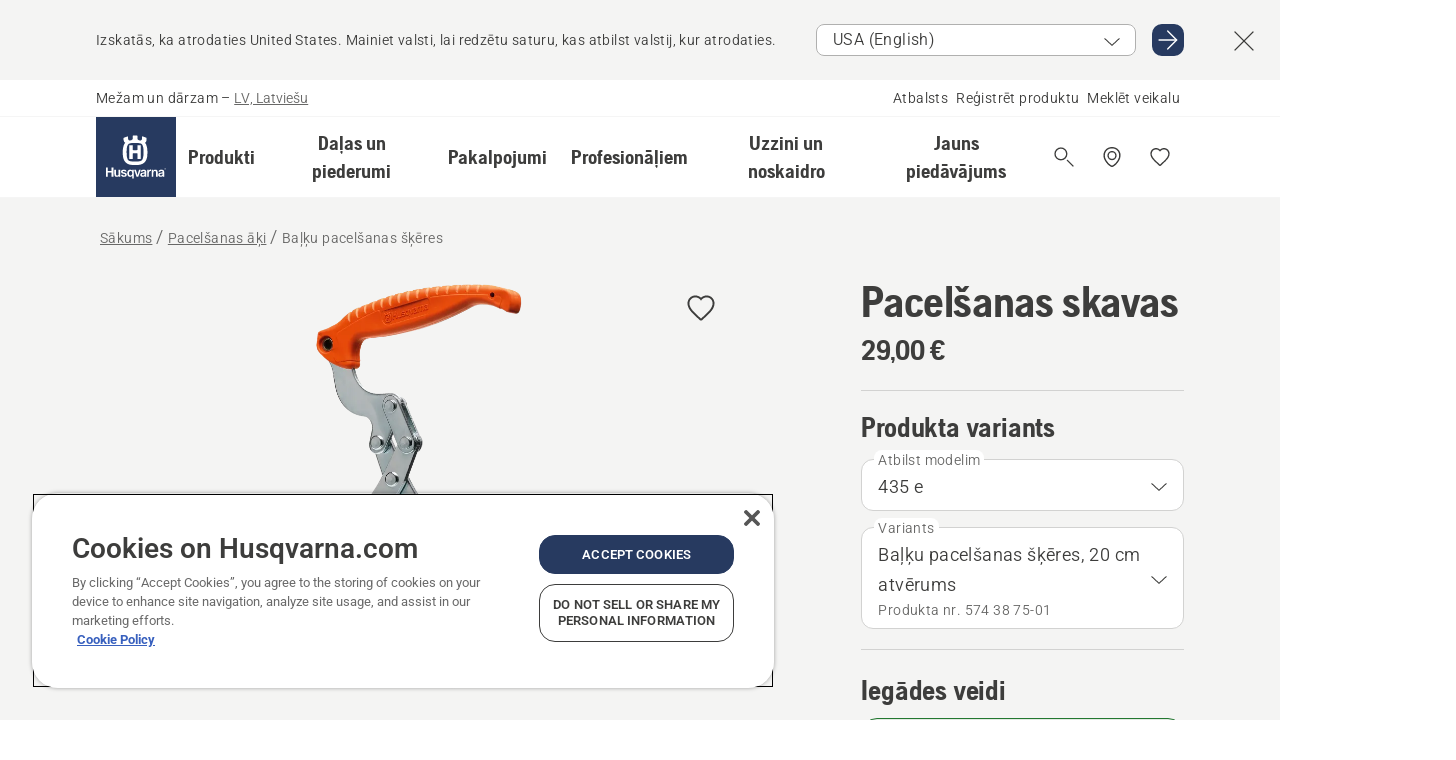

--- FILE ---
content_type: text/html; charset=utf-8
request_url: https://www.husqvarna.com/lv/pacelsanas-aki/balku-pacelsanas-skeres/?fits-to=970559833&article=574387501
body_size: 40149
content:

<!DOCTYPE html>
<html class="no-js" lang="lv-lv" dir="ltr" data-theme="hbd">
<head>
    <meta charset="utf-8" />
    
    	<title>Husqvarna Baļķu pacelšanas šķēres | Husqvarna LV</title>
	<meta name="description" property="og:description" content="Jauns, ass un uzlabots pacelšanas skavas ar rūpnieciski uzasinātām malām, nodrošina daudz spēcīgāku satvērienu, ceļot baļķus. Skavas izgatavots no rūdīta tērauda" />
	<link rel="canonical" href="https://www.husqvarna.com/lv/pacelsanas-aki/balku-pacelsanas-skeres/" />
	<meta property="og:title" content="Husqvarna Baļķu pacelšanas šķēres" />
	<meta property="og:type" content="website" />
	<meta property="og:url" content="https://www.husqvarna.com/lv/pacelsanas-aki/balku-pacelsanas-skeres/" />
	<meta property="og:locale" content="lv_LV" />

    <meta name="viewport" content="width=device-width, initial-scale=1.0" />

    <link rel="preload" href="https://www-static-nw.husqvarna.com/static/hbd/hbd-core.e4caaa68.css" as="style">
    <link rel="preload" href="https://www-static-nw.husqvarna.com/static/hbd/hbd.855dc307.css" as="style">
    <link rel="preload" href="https://www-static-nw.husqvarna.com/static/hbd/runtime.ac1ff80f.js" as="script" crossorigin>
    <link rel="preload" href="https://www-static-nw.husqvarna.com/static/hbd/vendors.17931955.js" as="script" crossorigin>
    
    

    <link rel="preload" href="https://www-static-nw.husqvarna.com/static/hbd/hbd-core.6c862177.js" as="script" crossorigin>
    <link rel="preload" href="https://www-static-nw.husqvarna.com/static/hbd/hbd-graphql.d799ca67.js" as="script" crossorigin>
    <link rel="preload" href="https://www-static-nw.husqvarna.com/static/hbd/hbd.c8cf696b.js" as="script" crossorigin>
    
    <link rel="preload" href="https://www-static-nw.husqvarna.com/static/hbd/hbd-pdp.75a9a788.js" as="script" crossorigin>


    <link rel="icon" href="https://www-static-nw.husqvarna.com/static/hbd/assets/hbd-favicon.6d6d9a4b.ico" sizes="any">

    <link rel="apple-touch-icon" href="https://www-static-nw.husqvarna.com/static/hbd/assets/hbd-touch-icon-iphone.843a0610.png">
    <link rel="apple-touch-icon" href="https://www-static-nw.husqvarna.com/static/hbd/assets/hbd-touch-icon-ipad.4b01de1e.png" sizes="152x152">
    <link rel="apple-touch-icon" href="https://www-static-nw.husqvarna.com/static/hbd/assets/hbd-touch-icon-iphone-retina.57cf865b.png" sizes="167x167">
    <link rel="apple-touch-icon" href="https://www-static-nw.husqvarna.com/static/hbd/assets/hbd-touch-icon-ipad-retina.7679ea01.png" sizes="180x180">

    <link rel="stylesheet" href="https://www-static-nw.husqvarna.com/static/hbd/vendors.8003d671.css" />
    
    

    <link rel="stylesheet" href="https://www-static-nw.husqvarna.com/static/hbd/hbd-core.e4caaa68.css" />
    <link rel="stylesheet" href="https://www-static-nw.husqvarna.com/static/hbd/hbd.855dc307.css" />
    
    <link rel="stylesheet" href="https://www-static-nw.husqvarna.com/static/hbd/hbd-pdp.6e7c73d0.css" >


    
    

    
    

    
    
    


    
    
    <script>trackingLayer = {
  "siteInfo": {
    "environment": "Production",
    "instance": "NXTEVOCD1",
    "version": "1.0.280-1-0-g8dd541f33d",
    "name": "hbd-lv-lv-lv",
    "language": "lv-lv",
    "languageCode": "lv",
    "countryCode": "lv"
  },
  "pageInfo": {
    "globalUrl": "/accessories-category/lifting-hooks/mp-125560026",
    "globalTitle": "Lifting tong",
    "template": "AccessoryModel",
    "modified": "2025-12-16",
    "responseCode": 200,
    "itemId": "{8FAF57B0-F3EA-4DB3-9BF8-3AB699A6152A}",
    "hrefLangId": "mp_125560026_pdp"
  },
  "productInfo": {
    "name": "Pacelšanas skavas",
    "shortName": "Baļķu pacelšanas šķēres",
    "category": "Pacelšanas āķi",
    "articleNumber": "574387501"
  }
};dataLayer = [trackingLayer];</script>
        <!-- Google Tag Manager -->
<script>
    (function (w, d, s, l, i) {
        w[l] = w[l] || []; w[l].push({
            'gtm.start':
                new Date().getTime(), event: 'gtm.js'
        }); var f = d.getElementsByTagName(s)[0],
            j = d.createElement(s), dl = l != 'dataLayer' ? '&l=' + l : ''; j.async = true; j.src =
            'https://www.googletagmanager.com/gtm.js?id=' + i + dl; f.parentNode.insertBefore(j, f);
    })(window, document, 'script', 'dataLayer', 'GTM-NWGSNK5');</script>
 <!-- End Google Tag Manager -->

    <script src="https://cdn.cookielaw.org/scripttemplates/otSDKStub.js" crossorigin="anonymous" data-document-language="true" type="text/javascript" charset="UTF-8" data-domain-script="151f5b04-1638-46b5-8a9a-c1b14ac32d77"></script>
<script type="text/javascript">
    function OptanonWrapper() { }
</script>


    
    <script id="hbd-schema" type="application/ld+json">{
  "@context": "https://schema.org",
  "@graph": [
    {
      "@type": "ItemPage",
      "name": "Pacelšanas skavas",
      "description": "Jauns, ass un uzlabots pacelšanas skavas ar rūpnieciski uzasinātām malām, nodrošina daudz spēcīgāku satvērienu, ceļot baļķus. Skavas izgatavots no rūdīta tērauda, kas pārklāts ar īpašu pārklājumu, kas aizsargā tās pret koroziju. Rokturis nodrošina labāku satvērienu un ērtāku lietošanu. Ražots Zviedrijā.",
      "url": "https://www.husqvarna.com/lv/pacelsanas-aki/balku-pacelsanas-skeres/?article=574387501",
      "mainEntity": {
        "@type": "Product",
        "name": "Pacelšanas skavas",
        "@id": "https://www.husqvarna.com/lv/pacelsanas-aki/balku-pacelsanas-skeres/",
        "image": [
          {
            "@type": "ImageObject",
            "url": [
              "https://www-static-nw.husqvarna.com/-/images/aprimo/husqvarna/lifting-hooks/photos/studio/h430-0137.webp?v=df8176442a385d2a&format=SCHEMA_ORG_1_1",
              "https://www-static-nw.husqvarna.com/-/images/aprimo/husqvarna/lifting-hooks/photos/studio/h430-0137.webp?v=df817644fac9dd3e&format=SCHEMA_ORG_4_3",
              "https://www-static-nw.husqvarna.com/-/images/aprimo/husqvarna/lifting-hooks/photos/studio/h430-0137.webp?v=df817644a3b18a9e&format=SCHEMA_ORG_16_9"
            ],
            "caption": "Lifting tong",
            "representativeOfPage": true
          }
        ],
        "mpn": "574387501",
        "sku": "574387501",
        "category": "Pacelšanas āķi",
        "brand": {
          "@type": "Brand",
          "name": "Husqvarna"
        },
        "additionalProperty": [],
        "offers": {
          "@type": "Offer",
          "price": 29.0,
          "priceCurrency": "EUR",
          "availability": "https://schema.org/InStoreOnly",
          "itemCondition": "https://schema.org/NewCondition"
        }
      }
    },
    {
      "@type": "BreadcrumbList",
      "itemListElement": [
        {
          "@type": "ListItem",
          "name": "Sākums",
          "item": "https://www.husqvarna.com/lv/",
          "position": 1
        },
        {
          "@type": "ListItem",
          "name": "Pacelšanas āķi",
          "item": "https://www.husqvarna.com/lv/pacelsanas-aki/",
          "position": 2
        },
        {
          "@type": "ListItem",
          "name": "Baļķu pacelšanas šķēres",
          "item": "https://www.husqvarna.com/lv/pacelsanas-aki/balku-pacelsanas-skeres/",
          "position": 3
        }
      ]
    }
  ]
}</script>
    
    
</head>
<body>
        <!-- Google Tag Manager (noscript) -->
    <noscript>
        <iframe src="https://www.googletagmanager.com/ns.html?id=GTM-NWGSNK5" title="Google Tag Manager"
                height="0" width="0" style="display:none;visibility:hidden"></iframe>
    </noscript>
    <!-- End Google Tag Manager (noscript) -->


    <div class="hui-page hbd-page">

        


<div id="react_0HNIHI2AKBHI2"></div>
<script>window.addEventListener('DOMContentLoaded', function() {if (typeof(ReactDOMClient) !== "undefined") { ReactDOMClient.createRoot(document.getElementById("react_0HNIHI2AKBHI2")).render(React.createElement(CountrySuggest, {"description":"Izskatās, ka atrodaties {country}. Mainiet valsti, lai redzētu saturu, kas atbilst valstij, kur atrodaties.","selectOtherMarket":"Cita valsts vai apgabals","messages":{"countrySelector.selectMarketLabel":"Atlasīt tirgu","countrySelector.goToMarketAriaLabel":"Doties {market}","countrySelector.closeButtonAriaLabel":"Aizvērt valsts ieteikumu banneri"},"locale":"lv-LV"}))}});</script>


<div id="react_0HNIHI2AKBHI3"></div>
<script>window.addEventListener('DOMContentLoaded', function() {if (typeof(ReactDOMClient) !== "undefined") { ReactDOMClient.createRoot(document.getElementById("react_0HNIHI2AKBHI3")).render(React.createElement(TopBanner, {"links":[],"variant":"Primary"}))}});</script>


<div id="react_0HNIHI2AKBHJD"><header role="banner" aria-label="Main" class="_0TxBeWAvvsz+vk4hhHa9vQ==" data-ui-component="MainNavigation"><div class="XMHQLqF4SUc-6-BDqsF81g=="><div class="uSBxaC7n uiIh47Y7 uzfsTf03" style="--ui-sm-py:2"><div class="uoCsWAYD uy09N2ne uPSM6-iw uiytIAkK" style="--ui-sm-gap:5"><div class="uVQHIWAi"><div class="Otw42WHdOq33OiEBWGgo1g== ugRU3HGQ uQ4aIXV3"><span class="uzD7pFtNwXhNcpkwszZKIw==">Mežam un dārzam</span> <!-- -->–<!-- --> <button type="button" class="uo9X32Bd u32VY3YO fGtNKFe8iRS141ukKkPiCQ==">LV, Latviešu</button></div></div><nav aria-label="Pakalpojumi"><ul class="uPSM6-iw uiytIAkK mYHwRlTnk+zfCqgatOT-5g==" style="--ui-sm-gap:2"><li class="_8wMRltLUraQvGgDbsjQ+ag== ugRU3HGQ uxv-9nLh uQ4aIXV3" style="--ui-sm-px:1"><a href="/lv/atbalsts/" target="" title="" class="uZHfHJIn">Atbalsts</a></li><li class="_8wMRltLUraQvGgDbsjQ+ag== ugRU3HGQ uxv-9nLh uQ4aIXV3" style="--ui-sm-px:1"><a href="/lv/atbalsts/registret-produktu-mypages/" target="" title="" class="uZHfHJIn">Reģistrēt produktu</a></li><li class="_8wMRltLUraQvGgDbsjQ+ag== ugRU3HGQ uxv-9nLh uQ4aIXV3" style="--ui-sm-px:1"><a href="/lv/meklet-veikalu-servisu/" target="" title="" class="uZHfHJIn">Meklēt veikalu</a></li></ul></nav></div></div></div><nav class="_77pHM-JHTSBT+EPE5DGvxA==" aria-label="Global"><div class="uSBxaC7n u6zSNzRt u3kAO-la"><div class="uoCsWAYD uPSM6-iw uY-d1Ts5 uiytIAkK" style="--ui-sm-gap:3;--ui-md-gap:4"><a id="29b33166d3b341ed9417733d9a84553e" href="/lv/" class="uZHfHJIn uEj5WocNdINM0Urm5LHveQ==" aria-label="Sākums"><svg aria-hidden="true" class="us-NkA9u vCy88mlv5LjW4H8ITjG6Xg== u3IFqJL8 u-GWObsf u2cpEdV0" style="--ui-sm-s:10;--ui-lg-s:15"><use href="/static/hbd/assets/icons.27919baa.svg#husqvarna-logo-text"></use></svg></a><div class="u7hPjq9s b2SlaLFu1+jqcHsW+4Y+uw=="><div class="u7hPjq9s u4TFckAP"><div id="navigation-mobile-focus-trap-firstTrap" tabindex="0"></div><div class="ubrBIuT0 uxv-9nLh uoCsWAYD uiytIAkK PeuLjE-ersS6zotFzInbbQ==" style="--ui-sm-px:2"><div class="ucHWfxgX"><p class="ugRU3HGQ uFi7JbtY"></p></div><button type="button" class="u3OpNcWE uLGRsYIv uaIJqYxQ uy-IAAOs" style="--ui-btn-cx:50%;--ui-btn-cy:50%" aria-label="Aizvērt navigāciju"><svg aria-hidden="true" class="us-NkA9u uEC3XEnT u3IFqJL8" style="--ui-sm-s:5"><use href="/static/hbd/assets/icons.27919baa.svg#close"></use></svg><span class="ub05h2c3"></span></button></div><div class="u7hPjq9s uiytIAkK uzwonL-u u5m-A9gv lvUmJ8bvxaPjtg-ZPIozwQ=="><div class="uGaFfQ4s uxv-9nLh ubE3ebLc uzfsTf03 u5nlXyxP u7hPjq9s uWPRFVaF uIg-hTmM" style="--ui-sm-px:6;--ui-lg-px:0;--ui-sm-py:3;--ui-lg-py:0"><div class="u7hPjq9s oBD4wcuDfDFXgyClNP76Lg=="><div class="OQ1fhZeHedPk-AjsJfeezA=="><div><div class="NQn52AVwHjwOFmJrBTm5Yw== XjlailUrV2bP-RqA+LYnOQ=="><button type="button" class="uo9X32Bd uxv-9nLh ur8NhxWr uzfsTf03 TFL5h9tGVKroYlKVY7J6bQ== XkUF-LJs9eW46umbiS8F1g==" style="--ui-sm-px:4;--ui-md-px:3;--ui-sm-py:3" aria-expanded="false"><span class="u7hPjq9s u18bDcVI uVlWFPAP uoCsWAYD uy09N2ne uPSM6-iw uiytIAkK buiDgiJ9y3SPg1VSKFN9uA==" style="--ui-sm-gap:4"><span class="X9D68nbjuhd172ecd9Wfow== ugRU3HGQ ujd3WTBv">Produkti</span><svg aria-hidden="true" class="us-NkA9u ui-rtl-mirror VtqcbORui8y5RkkLxQDggA== u3IFqJL8" style="--ui-sm-s:4"><use href="/static/hbd/assets/icons.27919baa.svg#angle-right"></use></svg></span></button><div class="u7hPjq9s kXdilRabscSe4z3w-lqxcg=="><div class="uSBxaC7n u6zSNzRt u3kAO-la"><div class="u7hPjq9s uzfsTf03 u5nlXyxP uiytIAkK _2i0aDB1RZKfG7AvCnQ4AqA==" style="--ui-sm-py:0;--ui-lg-py:10"><div class="u7hPjq9s ucE0xXE4 uVQHIWAi _8+3oB-uW4DaUU6j9zPGIxw==" style="--ui-lg-w:71" data-depth="2"><div class="-W-J9rZ4QZeo5-Ep2E033Q=="><button type="button" class="uo9X32Bd u7hPjq9s uQy-zy5Z pRy+lhrJQUOIQXLdo2nERQ==" style="--ui-sm-br:4"><div class="u18bDcVI uoCsWAYD uy09N2ne uPSM6-iw uiytIAkK" style="--ui-sm-gap:4"><p class="jx9YjxawtpFnz91SqZVTeg== ugRU3HGQ ufOfyEzZ">Zāģēšana un griešana</p><svg aria-hidden="true" class="us-NkA9u ui-rtl-mirror u3IFqJL8" style="--ui-sm-s:4"><use href="/static/hbd/assets/icons.27919baa.svg#angle-right"></use></svg></div></button></div><div class="-W-J9rZ4QZeo5-Ep2E033Q=="><button type="button" class="uo9X32Bd u7hPjq9s uQy-zy5Z pRy+lhrJQUOIQXLdo2nERQ==" style="--ui-sm-br:4"><div class="u18bDcVI uoCsWAYD uy09N2ne uPSM6-iw uiytIAkK" style="--ui-sm-gap:4"><p class="jx9YjxawtpFnz91SqZVTeg== ugRU3HGQ ufOfyEzZ">Zāliena pļaušana</p><svg aria-hidden="true" class="us-NkA9u ui-rtl-mirror u3IFqJL8" style="--ui-sm-s:4"><use href="/static/hbd/assets/icons.27919baa.svg#angle-right"></use></svg></div></button></div><div class="-W-J9rZ4QZeo5-Ep2E033Q=="><button type="button" class="uo9X32Bd u7hPjq9s uQy-zy5Z pRy+lhrJQUOIQXLdo2nERQ==" style="--ui-sm-br:4"><div class="u18bDcVI uoCsWAYD uy09N2ne uPSM6-iw uiytIAkK" style="--ui-sm-gap:4"><p class="jx9YjxawtpFnz91SqZVTeg== ugRU3HGQ ufOfyEzZ">Apgriešana un attīrīšana</p><svg aria-hidden="true" class="us-NkA9u ui-rtl-mirror u3IFqJL8" style="--ui-sm-s:4"><use href="/static/hbd/assets/icons.27919baa.svg#angle-right"></use></svg></div></button></div><div class="-W-J9rZ4QZeo5-Ep2E033Q=="><button type="button" class="uo9X32Bd u7hPjq9s uQy-zy5Z pRy+lhrJQUOIQXLdo2nERQ==" style="--ui-sm-br:4"><div class="u18bDcVI uoCsWAYD uy09N2ne uPSM6-iw uiytIAkK" style="--ui-sm-gap:4"><p class="jx9YjxawtpFnz91SqZVTeg== ugRU3HGQ ufOfyEzZ">Augsnes, velēnas un zemes kopšana</p><svg aria-hidden="true" class="us-NkA9u ui-rtl-mirror u3IFqJL8" style="--ui-sm-s:4"><use href="/static/hbd/assets/icons.27919baa.svg#angle-right"></use></svg></div></button></div><div class="-W-J9rZ4QZeo5-Ep2E033Q=="><button type="button" class="uo9X32Bd u7hPjq9s uQy-zy5Z pRy+lhrJQUOIQXLdo2nERQ==" style="--ui-sm-br:4"><div class="u18bDcVI uoCsWAYD uy09N2ne uPSM6-iw uiytIAkK" style="--ui-sm-gap:4"><p class="jx9YjxawtpFnz91SqZVTeg== ugRU3HGQ ufOfyEzZ">Tīrīšana</p><svg aria-hidden="true" class="us-NkA9u ui-rtl-mirror u3IFqJL8" style="--ui-sm-s:4"><use href="/static/hbd/assets/icons.27919baa.svg#angle-right"></use></svg></div></button></div><div class="-W-J9rZ4QZeo5-Ep2E033Q=="><button type="button" class="uo9X32Bd u7hPjq9s uQy-zy5Z pRy+lhrJQUOIQXLdo2nERQ==" style="--ui-sm-br:4"><div class="u18bDcVI uoCsWAYD uy09N2ne uPSM6-iw uiytIAkK" style="--ui-sm-gap:4"><p class="jx9YjxawtpFnz91SqZVTeg== ugRU3HGQ ufOfyEzZ">Sūkņi un ģeneratori</p><svg aria-hidden="true" class="us-NkA9u ui-rtl-mirror u3IFqJL8" style="--ui-sm-s:4"><use href="/static/hbd/assets/icons.27919baa.svg#angle-right"></use></svg></div></button></div><div class="-W-J9rZ4QZeo5-Ep2E033Q=="><button type="button" class="uo9X32Bd u7hPjq9s uQy-zy5Z pRy+lhrJQUOIQXLdo2nERQ==" style="--ui-sm-br:4"><div class="u18bDcVI uoCsWAYD uy09N2ne uPSM6-iw uiytIAkK" style="--ui-sm-gap:4"><p class="jx9YjxawtpFnz91SqZVTeg== ugRU3HGQ ufOfyEzZ">Ar akumulatoru darbināmi</p><svg aria-hidden="true" class="us-NkA9u ui-rtl-mirror u3IFqJL8" style="--ui-sm-s:4"><use href="/static/hbd/assets/icons.27919baa.svg#angle-right"></use></svg></div></button></div><div class="-W-J9rZ4QZeo5-Ep2E033Q=="><button type="button" class="uo9X32Bd u7hPjq9s uQy-zy5Z pRy+lhrJQUOIQXLdo2nERQ==" style="--ui-sm-br:4"><div class="u18bDcVI uoCsWAYD uy09N2ne uPSM6-iw uiytIAkK" style="--ui-sm-gap:4"><p class="jx9YjxawtpFnz91SqZVTeg== ugRU3HGQ ufOfyEzZ">Aprīkojums, apģērbs un patēriņa materiāli</p><svg aria-hidden="true" class="us-NkA9u ui-rtl-mirror u3IFqJL8" style="--ui-sm-s:4"><use href="/static/hbd/assets/icons.27919baa.svg#angle-right"></use></svg></div></button></div><div class="-W-J9rZ4QZeo5-Ep2E033Q=="><button type="button" class="uo9X32Bd u7hPjq9s uQy-zy5Z pRy+lhrJQUOIQXLdo2nERQ==" style="--ui-sm-br:4"><div class="u18bDcVI uoCsWAYD uy09N2ne uPSM6-iw uiytIAkK" style="--ui-sm-gap:4"><p class="jx9YjxawtpFnz91SqZVTeg== ugRU3HGQ ufOfyEzZ">Daļas un piederumi</p><svg aria-hidden="true" class="us-NkA9u ui-rtl-mirror u3IFqJL8" style="--ui-sm-s:4"><use href="/static/hbd/assets/icons.27919baa.svg#angle-right"></use></svg></div></button></div></div><div class="u7hPjq9s uWswdYXc uQS9r--H uiytIAkK WkEDtZkgC+40Lw8boYJ2qw==" data-depth="3"><div class="ucHWfxgX uHXX0h5Y _6UOc4C0vnhav0d3+YsdBWg=="><div class="uiytIAkK uzwonL-u u5m-A9gv UHSSs8xTz2RiBtlmwOG7Sw=="><div class="uGaFfQ4s uZPpfqyY uoNhSvTV uBwO2KAL urQOBR1Y uWPRFVaF uemGGq7c" style="--ui-sm-pr:0;--ui-lg-pr:7;--ui-sm-pl:0;--ui-lg-pl:15"><div><div class="o9vVNf-rpSGSZ89XN8g8Xw=="><div style="width:50%"><div class="uUjJLonN UeLm27Vt5pb3WicR6onRVQ==" style="--ui-sm-mb:8"><div id="link-group-title_motorzagi" class="eKweNcVlyCgajR+zjBZJPg== ugRU3HGQ uUjJLonN ufOfyEzZ" style="--ui-sm-mb:3">Motorzāģi</div><ul class="EEh7+UCRq-JKFpuVwu2vXQ==" aria-labelledby="link-group-title_motorzagi"><li class="qbJuONFqWw8KTndKhl89Zw== ugRU3HGQ uQ4aIXV3"><a href="/lv/motorzagi/" class="uZHfHJIn pRKxpccoL3RWAFYoYQ179g==">Visi Motorzāģi</a></li><li class="qbJuONFqWw8KTndKhl89Zw== ugRU3HGQ uQ4aIXV3"><a href="/lv/motorzagi/profesionalie-motorzagi/" class="uZHfHJIn pRKxpccoL3RWAFYoYQ179g==">Profesionālie motorzāģi</a></li><li class="qbJuONFqWw8KTndKhl89Zw== ugRU3HGQ uQ4aIXV3"><a href="/lv/motorzagi/akumulatora-un-elektriskie-motorzagi/" class="uZHfHJIn pRKxpccoL3RWAFYoYQ179g==">Akumulatora un elektriskie motorzāģi</a></li><li class="qbJuONFqWw8KTndKhl89Zw== ugRU3HGQ uQ4aIXV3"><a href="/lv/motorzagi/benzina-motorzagi/" class="uZHfHJIn pRKxpccoL3RWAFYoYQ179g==">Benzīna motorzāģi</a></li><li class="qbJuONFqWw8KTndKhl89Zw== ugRU3HGQ uQ4aIXV3"><a href="/lv/motorzagi/arboristu-motorzagi/" class="uZHfHJIn pRKxpccoL3RWAFYoYQ179g==">Koku kopšanas motorzāģi</a></li><li class="qbJuONFqWw8KTndKhl89Zw== ugRU3HGQ uQ4aIXV3"><a href="/lv/motorzagu-piederumi-un-rezerves-dalas/" class="uZHfHJIn pRKxpccoL3RWAFYoYQ179g==">Visi piederumi Motorzāģiem</a></li></ul></div><div class="uUjJLonN UeLm27Vt5pb3WicR6onRVQ==" style="--ui-sm-mb:8"><div id="link-group-title_spekaZagi" class="eKweNcVlyCgajR+zjBZJPg== ugRU3HGQ uUjJLonN ufOfyEzZ" style="--ui-sm-mb:3">Spēka zāģi</div><ul class="EEh7+UCRq-JKFpuVwu2vXQ==" aria-labelledby="link-group-title_spekaZagi"><li class="qbJuONFqWw8KTndKhl89Zw== ugRU3HGQ uQ4aIXV3"><a href="/lv/speka-zagi/" class="uZHfHJIn pRKxpccoL3RWAFYoYQ179g==">Visi Spēka zāģi</a></li><li class="qbJuONFqWw8KTndKhl89Zw== ugRU3HGQ uQ4aIXV3"><a href="/lv/speka-zagi/akumulatora-un-elektriskie-speka-zagi/" class="uZHfHJIn pRKxpccoL3RWAFYoYQ179g==">Akumulatora un elektriskie spēka zāģi</a></li><li class="qbJuONFqWw8KTndKhl89Zw== ugRU3HGQ uQ4aIXV3"><a href="/lv/speka-zagi/benzina-speka-zagi/" class="uZHfHJIn pRKxpccoL3RWAFYoYQ179g==">Benzīna spēka zāģi</a></li><li class="qbJuONFqWw8KTndKhl89Zw== ugRU3HGQ uQ4aIXV3"><a href="/lv/speka-zagu-piederumi-un-rezerves-dalas/" class="uZHfHJIn pRKxpccoL3RWAFYoYQ179g==">Visi piederumi Spēka zāģiem</a></li></ul></div></div><div style="width:50%"><div class="uUjJLonN UeLm27Vt5pb3WicR6onRVQ==" style="--ui-sm-mb:8"><div id="link-group-title_augstgriezi" class="eKweNcVlyCgajR+zjBZJPg== ugRU3HGQ uUjJLonN ufOfyEzZ" style="--ui-sm-mb:3">Augstgrieži</div><ul class="EEh7+UCRq-JKFpuVwu2vXQ==" aria-labelledby="link-group-title_augstgriezi"><li class="qbJuONFqWw8KTndKhl89Zw== ugRU3HGQ uQ4aIXV3"><a href="/lv/augstgriezi/" class="uZHfHJIn pRKxpccoL3RWAFYoYQ179g==">Visi Augstgrieži</a></li><li class="qbJuONFqWw8KTndKhl89Zw== ugRU3HGQ uQ4aIXV3"><a href="/lv/augstgriezi/pro-augstgriezi/" class="uZHfHJIn pRKxpccoL3RWAFYoYQ179g==">Profesionālie augstgrieži</a></li><li class="qbJuONFqWw8KTndKhl89Zw== ugRU3HGQ uQ4aIXV3"><a href="/lv/augstgriezi/akumulatora-augstgriezi/" class="uZHfHJIn pRKxpccoL3RWAFYoYQ179g==">Akumulatora augstgrieži</a></li><li class="qbJuONFqWw8KTndKhl89Zw== ugRU3HGQ uQ4aIXV3"><a href="/lv/augstgriezi/benzina-augstgriezi/" class="uZHfHJIn pRKxpccoL3RWAFYoYQ179g==">Benzīna augstgrieži</a></li><li class="qbJuONFqWw8KTndKhl89Zw== ugRU3HGQ uQ4aIXV3"><a href="/lv/augstgriezu-piederumi-un-rezerves-dalas/" class="uZHfHJIn pRKxpccoL3RWAFYoYQ179g==">Visi piederumi Augstgriežiem</a></li></ul></div><div class="uUjJLonN UeLm27Vt5pb3WicR6onRVQ==" style="--ui-sm-mb:0"><div id="link-group-title_zaruZagi" class="eKweNcVlyCgajR+zjBZJPg== ugRU3HGQ uUjJLonN ufOfyEzZ" style="--ui-sm-mb:3">Zaru zāģi</div><ul class="EEh7+UCRq-JKFpuVwu2vXQ==" aria-labelledby="link-group-title_zaruZagi"><li class="qbJuONFqWw8KTndKhl89Zw== ugRU3HGQ uQ4aIXV3"><a href="/lv/zaru-zagi/" class="uZHfHJIn pRKxpccoL3RWAFYoYQ179g==">Visi Zaru zāģi</a></li></ul></div></div></div></div></div></div></div><div class="um1EQgy- uVQHIWAi"><div class="xAH2w+5ebH696x92Kx0-og=="><div class="s-Cazjv0GCC0BV2R4zeycQ== ugRU3HGQ uUjJLonN ufOfyEzZ" style="--ui-sm-mb:3">Skatiet arī</div><ul class="faxdOLQmEUIN1IDU9u82hQ=="><li class="UzfNh-QBouRiq0Xj9LRSDg== ugRU3HGQ uQ4aIXV3"><a href="/lv/uzzini-un-noskaidro/sliezu-un-kezu-celvedis/" class="uZHfHJIn Vfwu2SwB2mQinKhNngvUiA==">Sliežu un ķēžu ceļvedis</a></li><li class="UzfNh-QBouRiq0Xj9LRSDg== ugRU3HGQ uQ4aIXV3"><a href="/lv/cirvji-un-mezizstrades-darbariki/" class="uZHfHJIn Vfwu2SwB2mQinKhNngvUiA==">Cirvji un mežizstrādes darbarīki</a></li><li class="UzfNh-QBouRiq0Xj9LRSDg== ugRU3HGQ uQ4aIXV3"><a href="/lv/pakalpojumi/husqvarna-pakalpojumi/" class="uZHfHJIn Vfwu2SwB2mQinKhNngvUiA==">Husqvarna pakalpojumi</a></li><li class="UzfNh-QBouRiq0Xj9LRSDg== ugRU3HGQ uQ4aIXV3"><a href="/lv/pakalpojumi/fleet-services/" class="uZHfHJIn Vfwu2SwB2mQinKhNngvUiA==">Husqvarna Fleet Services™</a></li></ul></div></div></div><div class="u7hPjq9s uWswdYXc uQS9r--H uiytIAkK WkEDtZkgC+40Lw8boYJ2qw==" data-depth="3"><div class="ucHWfxgX uHXX0h5Y _6UOc4C0vnhav0d3+YsdBWg=="><div class="uiytIAkK uzwonL-u u5m-A9gv UHSSs8xTz2RiBtlmwOG7Sw=="><div class="uGaFfQ4s uZPpfqyY uoNhSvTV uBwO2KAL urQOBR1Y uWPRFVaF uemGGq7c" style="--ui-sm-pr:0;--ui-lg-pr:7;--ui-sm-pl:0;--ui-lg-pl:15"><div><div class="o9vVNf-rpSGSZ89XN8g8Xw=="><div style="width:50%"><div class="uUjJLonN UeLm27Vt5pb3WicR6onRVQ==" style="--ui-sm-mb:8"><div id="link-group-title_robotizetieZalesPlaveji" class="eKweNcVlyCgajR+zjBZJPg== ugRU3HGQ uUjJLonN ufOfyEzZ" style="--ui-sm-mb:3">Robotizētie zāles pļāvēji</div><ul class="EEh7+UCRq-JKFpuVwu2vXQ==" aria-labelledby="link-group-title_robotizetieZalesPlaveji"><li class="qbJuONFqWw8KTndKhl89Zw== ugRU3HGQ uQ4aIXV3"><a href="/lv/robotizetie-zales-plaveji/" class="uZHfHJIn pRKxpccoL3RWAFYoYQ179g==">Visi Robotizētie zāles pļāvēji</a></li><li class="qbJuONFqWw8KTndKhl89Zw== ugRU3HGQ uQ4aIXV3"><a href="/lv/robotizetie-zales-plaveji/pro-robotizetie-zales-plaveji/" class="uZHfHJIn pRKxpccoL3RWAFYoYQ179g==">Profesionālie robotizētie zāles pļāvēji</a></li><li class="qbJuONFqWw8KTndKhl89Zw== ugRU3HGQ uQ4aIXV3"><a href="/lv/robotizetie-zales-plaveji/bezvadu-robotizetie-zales-plaveji/" class="uZHfHJIn pRKxpccoL3RWAFYoYQ179g==">Bezvadu robotizētie zāles pļāvēji</a></li><li class="qbJuONFqWw8KTndKhl89Zw== ugRU3HGQ uQ4aIXV3"><a href="/lv/robotizetie-zales-plaveji/robotizetie-zales-plaveji/" class="uZHfHJIn pRKxpccoL3RWAFYoYQ179g==">Robotizētie zāles pļāvēji</a></li><li class="qbJuONFqWw8KTndKhl89Zw== ugRU3HGQ uQ4aIXV3"><a href="/lv/robotizetie-zales-plaveji/robotic-lawn-mower-bundles/" class="uZHfHJIn pRKxpccoL3RWAFYoYQ179g==">Robotizēto zāles pļāvēju komplekti</a></li><li class="qbJuONFqWw8KTndKhl89Zw== ugRU3HGQ uQ4aIXV3"><a href="/lv/robotizeto-zales-plaveju-piederumi-un-rezerves-dalas/" class="uZHfHJIn pRKxpccoL3RWAFYoYQ179g==">Visi piederumi Robotizētiem zāles pļāvējiem</a></li></ul></div><div class="uUjJLonN UeLm27Vt5pb3WicR6onRVQ==" style="--ui-sm-mb:8"><div id="link-group-title_nullesPagriezienaZalesPlaveji" class="eKweNcVlyCgajR+zjBZJPg== ugRU3HGQ uUjJLonN ufOfyEzZ" style="--ui-sm-mb:3">Nulles pagrieziena zāles pļāvēji</div><ul class="EEh7+UCRq-JKFpuVwu2vXQ==" aria-labelledby="link-group-title_nullesPagriezienaZalesPlaveji"><li class="qbJuONFqWw8KTndKhl89Zw== ugRU3HGQ uQ4aIXV3"><a href="/lv/nulles-pagrieziena-zales-plaveji/" class="uZHfHJIn pRKxpccoL3RWAFYoYQ179g==">Visi Nulles pagrieziena zāles pļāvēji</a></li><li class="qbJuONFqWw8KTndKhl89Zw== ugRU3HGQ uQ4aIXV3"><a href="/lv/nulles-pagrieziena-zales-plaveji/profesionalie-nulles-pagrieziena-zales-plaveji/" class="uZHfHJIn pRKxpccoL3RWAFYoYQ179g==">Profesionālie nulles pagrieziena zāles pļāvēji</a></li><li class="qbJuONFqWw8KTndKhl89Zw== ugRU3HGQ uQ4aIXV3"><a href="/lv/nulles-pagrieziena-zales-plaveju-piederumi-un-rezerves-dalas/" class="uZHfHJIn pRKxpccoL3RWAFYoYQ179g==">Visi piederumi Nulles pagrieziena zāles pļāvējiem</a></li></ul></div><div class="uUjJLonN UeLm27Vt5pb3WicR6onRVQ==" style="--ui-sm-mb:0"><div id="link-group-title_darzaTraktori" class="eKweNcVlyCgajR+zjBZJPg== ugRU3HGQ uUjJLonN ufOfyEzZ" style="--ui-sm-mb:3">Dārza traktori</div><ul class="EEh7+UCRq-JKFpuVwu2vXQ==" aria-labelledby="link-group-title_darzaTraktori"><li class="qbJuONFqWw8KTndKhl89Zw== ugRU3HGQ uQ4aIXV3"><a href="/lv/darza-traktori/" class="uZHfHJIn pRKxpccoL3RWAFYoYQ179g==">Visi Dārza traktori</a></li><li class="qbJuONFqWw8KTndKhl89Zw== ugRU3HGQ uQ4aIXV3"><a href="/lv/darza-traktor-piederumi-un-rezerves-dalas/" class="uZHfHJIn pRKxpccoL3RWAFYoYQ179g==">Visi piederumi Dārza traktoriem</a></li></ul></div></div><div style="width:50%"><div class="uUjJLonN UeLm27Vt5pb3WicR6onRVQ==" style="--ui-sm-mb:8"><div id="link-group-title_zalesPlaveji" class="eKweNcVlyCgajR+zjBZJPg== ugRU3HGQ uUjJLonN ufOfyEzZ" style="--ui-sm-mb:3">Zāles pļāvēji</div><ul class="EEh7+UCRq-JKFpuVwu2vXQ==" aria-labelledby="link-group-title_zalesPlaveji"><li class="qbJuONFqWw8KTndKhl89Zw== ugRU3HGQ uQ4aIXV3"><a href="/lv/zales-plaveji/" class="uZHfHJIn pRKxpccoL3RWAFYoYQ179g==">Visi Zāles pļāvēji</a></li><li class="qbJuONFqWw8KTndKhl89Zw== ugRU3HGQ uQ4aIXV3"><a href="/lv/zales-plaveji/pro-zales-plaveji/" class="uZHfHJIn pRKxpccoL3RWAFYoYQ179g==">Profesionālie zāles pļāvēji</a></li><li class="qbJuONFqWw8KTndKhl89Zw== ugRU3HGQ uQ4aIXV3"><a href="/lv/zales-plaveji/akumulatora-un-elektriskie-zales-plaveji/" class="uZHfHJIn pRKxpccoL3RWAFYoYQ179g==">Akumulatora un elektriskie zāles pļāvēji</a></li><li class="qbJuONFqWw8KTndKhl89Zw== ugRU3HGQ uQ4aIXV3"><a href="/lv/zales-plaveji/benzina-zales-plaveji/" class="uZHfHJIn pRKxpccoL3RWAFYoYQ179g==">Benzīna zāles pļāvēji</a></li><li class="qbJuONFqWw8KTndKhl89Zw== ugRU3HGQ uQ4aIXV3"><a href="/lv/zales-plaveju-dalas-piederumi-un-rezerves-dalas/" class="uZHfHJIn pRKxpccoL3RWAFYoYQ179g==">Visi piederumi Zāles pļāvējiem</a></li></ul></div><div class="uUjJLonN UeLm27Vt5pb3WicR6onRVQ==" style="--ui-sm-mb:8"><div id="link-group-title_raideri" class="eKweNcVlyCgajR+zjBZJPg== ugRU3HGQ uUjJLonN ufOfyEzZ" style="--ui-sm-mb:3">Raideri</div><ul class="EEh7+UCRq-JKFpuVwu2vXQ==" aria-labelledby="link-group-title_raideri"><li class="qbJuONFqWw8KTndKhl89Zw== ugRU3HGQ uQ4aIXV3"><a href="/lv/raideri/" class="uZHfHJIn pRKxpccoL3RWAFYoYQ179g==">Visi Raideri</a></li><li class="qbJuONFqWw8KTndKhl89Zw== ugRU3HGQ uQ4aIXV3"><a href="/lv/raideri/komercialie-raideri/" class="uZHfHJIn pRKxpccoL3RWAFYoYQ179g==">Komerciālie raideri</a></li><li class="qbJuONFqWw8KTndKhl89Zw== ugRU3HGQ uQ4aIXV3"><a href="/lv/raideri/raideri/" class="uZHfHJIn pRKxpccoL3RWAFYoYQ179g==">Raideri</a></li><li class="qbJuONFqWw8KTndKhl89Zw== ugRU3HGQ uQ4aIXV3"><a href="/lv/raideru-piederumi-un-rezerves-dalas/" class="uZHfHJIn pRKxpccoL3RWAFYoYQ179g==">Visi piederumi Raideriem</a></li></ul></div></div></div></div></div></div></div><div class="um1EQgy- uVQHIWAi"><div class="xAH2w+5ebH696x92Kx0-og=="><div class="s-Cazjv0GCC0BV2R4zeycQ== ugRU3HGQ uUjJLonN ufOfyEzZ" style="--ui-sm-mb:3">Skatiet arī</div><ul class="faxdOLQmEUIN1IDU9u82hQ=="><li class="UzfNh-QBouRiq0Xj9LRSDg== ugRU3HGQ uQ4aIXV3"><a href="/lv/uzzini-un-noskaidro/automower-iegades-celvedis/" class="uZHfHJIn Vfwu2SwB2mQinKhNngvUiA==">Automower iegādes ceļvedis</a></li><li class="UzfNh-QBouRiq0Xj9LRSDg== ugRU3HGQ uQ4aIXV3"><a href="/lv/uzzini-un-noskaidro/ceora/" class="uZHfHJIn Vfwu2SwB2mQinKhNngvUiA==">﻿CEORA™</a></li><li class="UzfNh-QBouRiq0Xj9LRSDg== ugRU3HGQ uQ4aIXV3"><a href="/lv/pakalpojumi/husqvarna-pakalpojumi/" class="uZHfHJIn Vfwu2SwB2mQinKhNngvUiA==">Husqvarna pakalpojumi</a></li></ul></div></div></div><div class="u7hPjq9s uWswdYXc uQS9r--H uiytIAkK WkEDtZkgC+40Lw8boYJ2qw==" data-depth="3"><div class="ucHWfxgX uHXX0h5Y _6UOc4C0vnhav0d3+YsdBWg=="><div class="uiytIAkK uzwonL-u u5m-A9gv UHSSs8xTz2RiBtlmwOG7Sw=="><div class="uGaFfQ4s uZPpfqyY uoNhSvTV uBwO2KAL urQOBR1Y uWPRFVaF uemGGq7c" style="--ui-sm-pr:0;--ui-lg-pr:7;--ui-sm-pl:0;--ui-lg-pl:15"><div><div class="o9vVNf-rpSGSZ89XN8g8Xw=="><div style="width:50%"><div class="uUjJLonN UeLm27Vt5pb3WicR6onRVQ==" style="--ui-sm-mb:8"><div id="link-group-title_krumgriezi" class="eKweNcVlyCgajR+zjBZJPg== ugRU3HGQ uUjJLonN ufOfyEzZ" style="--ui-sm-mb:3">Krūmgrieži</div><ul class="EEh7+UCRq-JKFpuVwu2vXQ==" aria-labelledby="link-group-title_krumgriezi"><li class="qbJuONFqWw8KTndKhl89Zw== ugRU3HGQ uQ4aIXV3"><a href="/lv/krumgriezi/" class="uZHfHJIn pRKxpccoL3RWAFYoYQ179g==">Visi Krūmgrieži</a></li><li class="qbJuONFqWw8KTndKhl89Zw== ugRU3HGQ uQ4aIXV3"><a href="/lv/krumgriezi/pro-krumgriezi/" class="uZHfHJIn pRKxpccoL3RWAFYoYQ179g==">Profesionālie krūmgrieži</a></li><li class="qbJuONFqWw8KTndKhl89Zw== ugRU3HGQ uQ4aIXV3"><a href="/lv/krumgriezi/akumulatora-krumgriezi/" class="uZHfHJIn pRKxpccoL3RWAFYoYQ179g==">Akumulatora krūmgrieži</a></li><li class="qbJuONFqWw8KTndKhl89Zw== ugRU3HGQ uQ4aIXV3"><a href="/lv/krumgriezi/benzina-krumgriezi/" class="uZHfHJIn pRKxpccoL3RWAFYoYQ179g==">Benzīna krūmgrieži</a></li><li class="qbJuONFqWw8KTndKhl89Zw== ugRU3HGQ uQ4aIXV3"><a href="/lv/zales-trimmeru-un-krumgriezu-piederumi-un-rezerves-dalas/" class="uZHfHJIn pRKxpccoL3RWAFYoYQ179g==">Visi piederumi Zāles trimmeriem un krūmgriežiem</a></li></ul></div><div class="uUjJLonN UeLm27Vt5pb3WicR6onRVQ==" style="--ui-sm-mb:8"><div id="link-group-title_dzivzogaSkeres" class="eKweNcVlyCgajR+zjBZJPg== ugRU3HGQ uUjJLonN ufOfyEzZ" style="--ui-sm-mb:3">Dzīvžoga šķēres</div><ul class="EEh7+UCRq-JKFpuVwu2vXQ==" aria-labelledby="link-group-title_dzivzogaSkeres"><li class="qbJuONFqWw8KTndKhl89Zw== ugRU3HGQ uQ4aIXV3"><a href="/lv/dzivzogu-skeres/" class="uZHfHJIn pRKxpccoL3RWAFYoYQ179g==">Visi Dzīvžogu šķēres</a></li><li class="qbJuONFqWw8KTndKhl89Zw== ugRU3HGQ uQ4aIXV3"><a href="/lv/dzivzogu-skeres/pro-dzivzogu-skeres/" class="uZHfHJIn pRKxpccoL3RWAFYoYQ179g==">Profesionālās dzīvžogu šķēres</a></li><li class="qbJuONFqWw8KTndKhl89Zw== ugRU3HGQ uQ4aIXV3"><a href="/lv/dzivzogu-skeres/akumulatora-dzivzogu-skeres/" class="uZHfHJIn pRKxpccoL3RWAFYoYQ179g==">Akumulatora dzīvžogu šķēres</a></li><li class="qbJuONFqWw8KTndKhl89Zw== ugRU3HGQ uQ4aIXV3"><a href="/lv/dzivzogu-skeres/benzina-dzivzoga-skeres/" class="uZHfHJIn pRKxpccoL3RWAFYoYQ179g==">Benzīna dzīvžoga šķēres</a></li><li class="qbJuONFqWw8KTndKhl89Zw== ugRU3HGQ uQ4aIXV3"><a href="/lv/dzivzogu-skeres/kata-dzivzoga-skeres/" class="uZHfHJIn pRKxpccoL3RWAFYoYQ179g==">Kāta dzīvžoga šķēres</a></li><li class="qbJuONFqWw8KTndKhl89Zw== ugRU3HGQ uQ4aIXV3"><a href="/lv/dzivzogu-skeres/shrub-shears/" class="uZHfHJIn pRKxpccoL3RWAFYoYQ179g==">Krūmu šķēres</a></li><li class="qbJuONFqWw8KTndKhl89Zw== ugRU3HGQ uQ4aIXV3"><a href="/lv/dzivzogu-skeru-piederumi-un-rezerves-dalas/" class="uZHfHJIn pRKxpccoL3RWAFYoYQ179g==">Visi piederumi Dzīvžogu šķērēm</a></li></ul></div></div><div style="width:50%"><div class="uUjJLonN UeLm27Vt5pb3WicR6onRVQ==" style="--ui-sm-mb:8"><div id="link-group-title_zalesTrimmeri" class="eKweNcVlyCgajR+zjBZJPg== ugRU3HGQ uUjJLonN ufOfyEzZ" style="--ui-sm-mb:3">Zāles trimmeri</div><ul class="EEh7+UCRq-JKFpuVwu2vXQ==" aria-labelledby="link-group-title_zalesTrimmeri"><li class="qbJuONFqWw8KTndKhl89Zw== ugRU3HGQ uQ4aIXV3"><a href="/lv/trimmeri/" class="uZHfHJIn pRKxpccoL3RWAFYoYQ179g==">Visi Zāles trimmeri</a></li><li class="qbJuONFqWw8KTndKhl89Zw== ugRU3HGQ uQ4aIXV3"><a href="/lv/trimmeri/profesionalie-zales-trimmeri/" class="uZHfHJIn pRKxpccoL3RWAFYoYQ179g==">Profesionālie zāles trimeri</a></li><li class="qbJuONFqWw8KTndKhl89Zw== ugRU3HGQ uQ4aIXV3"><a href="/lv/trimmeri/akumulatora-zales-trimmeri/" class="uZHfHJIn pRKxpccoL3RWAFYoYQ179g==">Akumulatora zāles trimmeri</a></li><li class="qbJuONFqWw8KTndKhl89Zw== ugRU3HGQ uQ4aIXV3"><a href="/lv/trimmeri/benzina-zales-trimmeri/" class="uZHfHJIn pRKxpccoL3RWAFYoYQ179g==">Benzīna zāles trimmeri</a></li><li class="qbJuONFqWw8KTndKhl89Zw== ugRU3HGQ uQ4aIXV3"><a href="/lv/trimmeri/kombi-trimmeri/" class="uZHfHJIn pRKxpccoL3RWAFYoYQ179g==">Kombi trimmeri</a></li><li class="qbJuONFqWw8KTndKhl89Zw== ugRU3HGQ uQ4aIXV3"><a href="/lv/zales-trimmeru-un-krumgriezu-piederumi-un-rezerves-dalas/" class="uZHfHJIn pRKxpccoL3RWAFYoYQ179g==">Visi piederumi Zāles trimmeriem un krūmgriežiem</a></li></ul></div><div class="uUjJLonN UeLm27Vt5pb3WicR6onRVQ==" style="--ui-sm-mb:0"><div id="link-group-title_mezaKrumgriezi" class="eKweNcVlyCgajR+zjBZJPg== ugRU3HGQ uUjJLonN ufOfyEzZ" style="--ui-sm-mb:3">Meža krūmgrieži</div><ul class="EEh7+UCRq-JKFpuVwu2vXQ==" aria-labelledby="link-group-title_mezaKrumgriezi"><li class="qbJuONFqWw8KTndKhl89Zw== ugRU3HGQ uQ4aIXV3"><a href="/lv/meza-krumgriezi/" class="uZHfHJIn pRKxpccoL3RWAFYoYQ179g==">Visi Meža krūmgrieži</a></li><li class="qbJuONFqWw8KTndKhl89Zw== ugRU3HGQ uQ4aIXV3"><a href="/lv/meza-krumgriezu-piederumi-un-rezerves-dalas/" class="uZHfHJIn pRKxpccoL3RWAFYoYQ179g==">Visi piederumi Meža krūmgriežiem</a></li></ul></div></div></div></div></div></div></div><div class="um1EQgy- uVQHIWAi"><div class="xAH2w+5ebH696x92Kx0-og=="><div class="s-Cazjv0GCC0BV2R4zeycQ== ugRU3HGQ uUjJLonN ufOfyEzZ" style="--ui-sm-mb:3">Skatiet arī</div><ul class="faxdOLQmEUIN1IDU9u82hQ=="><li class="UzfNh-QBouRiq0Xj9LRSDg== ugRU3HGQ uQ4aIXV3"><a href="/lv/trimmeru-spoles/" class="uZHfHJIn Vfwu2SwB2mQinKhNngvUiA==">Trimmeru spoles</a></li><li class="UzfNh-QBouRiq0Xj9LRSDg== ugRU3HGQ uQ4aIXV3"><a href="/lv/trimmeru-auklas/" class="uZHfHJIn Vfwu2SwB2mQinKhNngvUiA==">Trimmeru auklas</a></li><li class="UzfNh-QBouRiq0Xj9LRSDg== ugRU3HGQ uQ4aIXV3"><a href="/lv/pakalpojumi/husqvarna-pakalpojumi/" class="uZHfHJIn Vfwu2SwB2mQinKhNngvUiA==">Husqvarna pakalpojumi</a></li><li class="UzfNh-QBouRiq0Xj9LRSDg== ugRU3HGQ uQ4aIXV3"><a href="/lv/pakalpojumi/fleet-services/" class="uZHfHJIn Vfwu2SwB2mQinKhNngvUiA==">Husqvarna Fleet Services™</a></li></ul></div></div></div><div class="u7hPjq9s uWswdYXc uQS9r--H uiytIAkK WkEDtZkgC+40Lw8boYJ2qw==" data-depth="3"><div class="ucHWfxgX uHXX0h5Y _6UOc4C0vnhav0d3+YsdBWg=="><div class="uiytIAkK uzwonL-u u5m-A9gv UHSSs8xTz2RiBtlmwOG7Sw=="><div class="uGaFfQ4s uZPpfqyY uoNhSvTV uBwO2KAL urQOBR1Y uWPRFVaF uemGGq7c" style="--ui-sm-pr:0;--ui-lg-pr:7;--ui-sm-pl:0;--ui-lg-pl:15"><div><div class="o9vVNf-rpSGSZ89XN8g8Xw=="><div style="width:50%"><div class="uUjJLonN UeLm27Vt5pb3WicR6onRVQ==" style="--ui-sm-mb:8"><div id="link-group-title_lapuPuteji" class="eKweNcVlyCgajR+zjBZJPg== ugRU3HGQ uUjJLonN ufOfyEzZ" style="--ui-sm-mb:3">Lapu pūtēji</div><ul class="EEh7+UCRq-JKFpuVwu2vXQ==" aria-labelledby="link-group-title_lapuPuteji"><li class="qbJuONFqWw8KTndKhl89Zw== ugRU3HGQ uQ4aIXV3"><a href="/lv/lapu-puteji/" class="uZHfHJIn pRKxpccoL3RWAFYoYQ179g==">Visi Lapu pūtēji</a></li><li class="qbJuONFqWw8KTndKhl89Zw== ugRU3HGQ uQ4aIXV3"><a href="/lv/lapu-puteji/profesionalie-puteji/" class="uZHfHJIn pRKxpccoL3RWAFYoYQ179g==">Profesionāli pūtēji</a></li><li class="qbJuONFqWw8KTndKhl89Zw== ugRU3HGQ uQ4aIXV3"><a href="/lv/lapu-puteji/battery-electric-leaf-blowers/" class="uZHfHJIn pRKxpccoL3RWAFYoYQ179g==">Akumulatora lapu pūtēji</a></li><li class="qbJuONFqWw8KTndKhl89Zw== ugRU3HGQ uQ4aIXV3"><a href="/lv/lapu-puteji/petrol-leaf-blowers/" class="uZHfHJIn pRKxpccoL3RWAFYoYQ179g==">Benzīna lapu pūtēji</a></li><li class="qbJuONFqWw8KTndKhl89Zw== ugRU3HGQ uQ4aIXV3"><a href="/lv/lapu-puteju-piederumi-un-rezerves-dalas/" class="uZHfHJIn pRKxpccoL3RWAFYoYQ179g==">Visi piederumi Lapu pūtējiem</a></li></ul></div><div class="uUjJLonN UeLm27Vt5pb3WicR6onRVQ==" style="--ui-sm-mb:8"><div id="link-group-title_sniegaPuteji" class="eKweNcVlyCgajR+zjBZJPg== ugRU3HGQ uUjJLonN ufOfyEzZ" style="--ui-sm-mb:3">Sniega pūtēji</div><ul class="EEh7+UCRq-JKFpuVwu2vXQ==" aria-labelledby="link-group-title_sniegaPuteji"><li class="qbJuONFqWw8KTndKhl89Zw== ugRU3HGQ uQ4aIXV3"><a href="/lv/sniega-puteji/" class="uZHfHJIn pRKxpccoL3RWAFYoYQ179g==">Visi Sniega pūtēji</a></li><li class="qbJuONFqWw8KTndKhl89Zw== ugRU3HGQ uQ4aIXV3"><a href="/lv/sniega-puteji/akumulatora-sniega-puteji/" class="uZHfHJIn pRKxpccoL3RWAFYoYQ179g==">Akumulatora sniega pūtēji</a></li><li class="qbJuONFqWw8KTndKhl89Zw== ugRU3HGQ uQ4aIXV3"><a href="/lv/sniega-puteji/residential-snow-blowers/" class="uZHfHJIn pRKxpccoL3RWAFYoYQ179g==">Sniega pūtēji</a></li></ul></div><div class="uUjJLonN UeLm27Vt5pb3WicR6onRVQ==" style="--ui-sm-mb:0"><div id="link-group-title_zaruSmalcinataji" class="eKweNcVlyCgajR+zjBZJPg== ugRU3HGQ uUjJLonN ufOfyEzZ" style="--ui-sm-mb:3">Zaru smalcinātāji</div><ul class="EEh7+UCRq-JKFpuVwu2vXQ==" aria-labelledby="link-group-title_zaruSmalcinataji"><li class="qbJuONFqWw8KTndKhl89Zw== ugRU3HGQ uQ4aIXV3"><a href="/lv/zaru-smalcinataji/" class="uZHfHJIn pRKxpccoL3RWAFYoYQ179g==">Visi Zaru smalcinātāji</a></li></ul></div></div><div style="width:50%"><div class="uUjJLonN UeLm27Vt5pb3WicR6onRVQ==" style="--ui-sm-mb:8"><div id="link-group-title_kultivatori" class="eKweNcVlyCgajR+zjBZJPg== ugRU3HGQ uUjJLonN ufOfyEzZ" style="--ui-sm-mb:3">Kultivatori</div><ul class="EEh7+UCRq-JKFpuVwu2vXQ==" aria-labelledby="link-group-title_kultivatori"><li class="qbJuONFqWw8KTndKhl89Zw== ugRU3HGQ uQ4aIXV3"><a href="/lv/kultivatori/" class="uZHfHJIn pRKxpccoL3RWAFYoYQ179g==">Visi Kultivatori</a></li><li class="qbJuONFqWw8KTndKhl89Zw== ugRU3HGQ uQ4aIXV3"><a href="/lv/kultivatoru-piederumi-un-rezerves-dalas/" class="uZHfHJIn pRKxpccoL3RWAFYoYQ179g==">Visi piederumi Kultivatoriem</a></li></ul></div><div class="uUjJLonN UeLm27Vt5pb3WicR6onRVQ==" style="--ui-sm-mb:8"><div id="link-group-title_skarifikatoriUnAeratori" class="eKweNcVlyCgajR+zjBZJPg== ugRU3HGQ uUjJLonN ufOfyEzZ" style="--ui-sm-mb:3">Skarifikatori un aeratori</div><ul class="EEh7+UCRq-JKFpuVwu2vXQ==" aria-labelledby="link-group-title_skarifikatoriUnAeratori"><li class="qbJuONFqWw8KTndKhl89Zw== ugRU3HGQ uQ4aIXV3"><a href="/lv/skarifikatori/" class="uZHfHJIn pRKxpccoL3RWAFYoYQ179g==">Visi Skarifikatori un aeratori</a></li><li class="qbJuONFqWw8KTndKhl89Zw== ugRU3HGQ uQ4aIXV3"><a href="/lv/skarifikatori/skarifikatori/" class="uZHfHJIn pRKxpccoL3RWAFYoYQ179g==">Skarifikatori</a></li><li class="qbJuONFqWw8KTndKhl89Zw== ugRU3HGQ uQ4aIXV3"><a href="/lv/skarifikatoru-dalas-un-piederumi/" class="uZHfHJIn pRKxpccoL3RWAFYoYQ179g==">Visi piederumi Skarifikatoriem un aeratoriem</a></li></ul></div></div></div></div></div></div></div><div class="um1EQgy- uVQHIWAi"><div class="xAH2w+5ebH696x92Kx0-og=="><div class="s-Cazjv0GCC0BV2R4zeycQ== ugRU3HGQ uUjJLonN ufOfyEzZ" style="--ui-sm-mb:3">Skatiet arī</div><ul class="faxdOLQmEUIN1IDU9u82hQ=="><li class="UzfNh-QBouRiq0Xj9LRSDg== ugRU3HGQ uQ4aIXV3"><a href="/lv/pakalpojumi/husqvarna-pakalpojumi/" class="uZHfHJIn Vfwu2SwB2mQinKhNngvUiA==">Husqvarna pakalpojumi</a></li><li class="UzfNh-QBouRiq0Xj9LRSDg== ugRU3HGQ uQ4aIXV3"><a href="/lv/pakalpojumi/fleet-services/" class="uZHfHJIn Vfwu2SwB2mQinKhNngvUiA==">Husqvarna Fleet Services™</a></li></ul></div></div></div><div class="u7hPjq9s uWswdYXc uQS9r--H uiytIAkK WkEDtZkgC+40Lw8boYJ2qw==" data-depth="3"><div class="ucHWfxgX uHXX0h5Y _6UOc4C0vnhav0d3+YsdBWg=="><div class="uiytIAkK uzwonL-u u5m-A9gv UHSSs8xTz2RiBtlmwOG7Sw=="><div class="uGaFfQ4s uZPpfqyY uoNhSvTV uBwO2KAL urQOBR1Y uWPRFVaF uemGGq7c" style="--ui-sm-pr:0;--ui-lg-pr:7;--ui-sm-pl:0;--ui-lg-pl:15"><div><div class="o9vVNf-rpSGSZ89XN8g8Xw=="><div style="width:50%"><div class="uUjJLonN UeLm27Vt5pb3WicR6onRVQ==" style="--ui-sm-mb:8"><div id="link-group-title_augstspiedienaMazgataji" class="eKweNcVlyCgajR+zjBZJPg== ugRU3HGQ uUjJLonN ufOfyEzZ" style="--ui-sm-mb:3">Augstspiediena mazgātāji</div><ul class="EEh7+UCRq-JKFpuVwu2vXQ==" aria-labelledby="link-group-title_augstspiedienaMazgataji"><li class="qbJuONFqWw8KTndKhl89Zw== ugRU3HGQ uQ4aIXV3"><a href="/lv/augstspiediena-mazgataji/" class="uZHfHJIn pRKxpccoL3RWAFYoYQ179g==">Visi Augstspiediena mazgātāji</a></li><li class="qbJuONFqWw8KTndKhl89Zw== ugRU3HGQ uQ4aIXV3"><a href="/lv/augstspiediena-mazgataju-piederumi-un-rezerves-dalas/" class="uZHfHJIn pRKxpccoL3RWAFYoYQ179g==">Visi piederumi Augspiediena mazgātājiem</a></li></ul></div></div><div style="width:50%"><div class="uUjJLonN UeLm27Vt5pb3WicR6onRVQ==" style="--ui-sm-mb:0"><div id="link-group-title_putekluSuceji" class="eKweNcVlyCgajR+zjBZJPg== ugRU3HGQ uUjJLonN ufOfyEzZ" style="--ui-sm-mb:3">Putekļu sūcēji</div><ul class="EEh7+UCRq-JKFpuVwu2vXQ==" aria-labelledby="link-group-title_putekluSuceji"><li class="qbJuONFqWw8KTndKhl89Zw== ugRU3HGQ uQ4aIXV3"><a href="/lv/puteklu-suceji/" class="uZHfHJIn pRKxpccoL3RWAFYoYQ179g==">Visi Putekļu sūcēji</a></li><li class="qbJuONFqWw8KTndKhl89Zw== ugRU3HGQ uQ4aIXV3"><a href="/lv/puteklu-suceju-piederumi-un-rezerves-dalas/" class="uZHfHJIn pRKxpccoL3RWAFYoYQ179g==">Visi piederumi Putekļu sūcējiem</a></li></ul></div></div></div></div></div></div></div><div class="um1EQgy- uVQHIWAi"><div class="xAH2w+5ebH696x92Kx0-og=="><div class="s-Cazjv0GCC0BV2R4zeycQ== ugRU3HGQ uUjJLonN ufOfyEzZ" style="--ui-sm-mb:3">Skatiet arī</div><ul class="faxdOLQmEUIN1IDU9u82hQ=="><li class="UzfNh-QBouRiq0Xj9LRSDg== ugRU3HGQ uQ4aIXV3"><a href="/lv/pakalpojumi/husqvarna-pakalpojumi/" class="uZHfHJIn Vfwu2SwB2mQinKhNngvUiA==">Husqvarna pakalpojumi</a></li><li class="UzfNh-QBouRiq0Xj9LRSDg== ugRU3HGQ uQ4aIXV3"><a href="/lv/pakalpojumi/fleet-services/" class="uZHfHJIn Vfwu2SwB2mQinKhNngvUiA==">Husqvarna Fleet Services™</a></li></ul></div></div></div><div class="u7hPjq9s uWswdYXc uQS9r--H uiytIAkK WkEDtZkgC+40Lw8boYJ2qw==" data-depth="3"><div class="ucHWfxgX uHXX0h5Y _6UOc4C0vnhav0d3+YsdBWg=="><div class="uiytIAkK uzwonL-u u5m-A9gv UHSSs8xTz2RiBtlmwOG7Sw=="><div class="uGaFfQ4s uZPpfqyY uoNhSvTV uBwO2KAL urQOBR1Y uWPRFVaF uemGGq7c" style="--ui-sm-pr:0;--ui-lg-pr:7;--ui-sm-pl:0;--ui-lg-pl:15"><div><div class="o9vVNf-rpSGSZ89XN8g8Xw=="><div style="width:50%"><div class="uUjJLonN UeLm27Vt5pb3WicR6onRVQ==" style="--ui-sm-mb:0"><div id="link-group-title_generatori" class="eKweNcVlyCgajR+zjBZJPg== ugRU3HGQ uUjJLonN ufOfyEzZ" style="--ui-sm-mb:3">Ģeneratori</div><ul class="EEh7+UCRq-JKFpuVwu2vXQ==" aria-labelledby="link-group-title_generatori"><li class="qbJuONFqWw8KTndKhl89Zw== ugRU3HGQ uQ4aIXV3"><a href="/lv/generatori/" class="uZHfHJIn pRKxpccoL3RWAFYoYQ179g==">Visi Ģeneratori</a></li></ul></div></div></div></div></div></div></div><div class="um1EQgy- uVQHIWAi"></div></div><div class="u7hPjq9s uWswdYXc uQS9r--H uiytIAkK WkEDtZkgC+40Lw8boYJ2qw==" data-depth="3"><div class="ucHWfxgX uHXX0h5Y _6UOc4C0vnhav0d3+YsdBWg=="><div class="uiytIAkK uzwonL-u u5m-A9gv UHSSs8xTz2RiBtlmwOG7Sw=="><div class="uGaFfQ4s uZPpfqyY uoNhSvTV uBwO2KAL urQOBR1Y uWPRFVaF uemGGq7c" style="--ui-sm-pr:0;--ui-lg-pr:7;--ui-sm-pl:0;--ui-lg-pl:15"><div><div class="o9vVNf-rpSGSZ89XN8g8Xw=="><div style="width:50%"><div class="uUjJLonN UeLm27Vt5pb3WicR6onRVQ==" style="--ui-sm-mb:0"><div id="link-group-title_arAkumulatoruDarbinami" class="eKweNcVlyCgajR+zjBZJPg== ugRU3HGQ uUjJLonN ufOfyEzZ" style="--ui-sm-mb:3">Ar akumulatoru darbināmi</div><ul class="EEh7+UCRq-JKFpuVwu2vXQ==" aria-labelledby="link-group-title_arAkumulatoruDarbinami"><li class="qbJuONFqWw8KTndKhl89Zw== ugRU3HGQ uQ4aIXV3"><a href="/lv/akumulatora-produkti/" class="uZHfHJIn pRKxpccoL3RWAFYoYQ179g==">Akumulatora produkti</a></li><li class="qbJuONFqWw8KTndKhl89Zw== ugRU3HGQ uQ4aIXV3"><a href="/lv/akumulatora-produkti/profesionalie-akumulatora-produkti/" class="uZHfHJIn pRKxpccoL3RWAFYoYQ179g==">Profesionālie akumulatora produkti</a></li></ul></div></div></div></div></div></div></div><div class="um1EQgy- uVQHIWAi"></div></div><div class="u7hPjq9s uWswdYXc uQS9r--H uiytIAkK WkEDtZkgC+40Lw8boYJ2qw==" data-depth="3"><div class="ucHWfxgX uHXX0h5Y _6UOc4C0vnhav0d3+YsdBWg=="><div class="uiytIAkK uzwonL-u u5m-A9gv UHSSs8xTz2RiBtlmwOG7Sw=="><div class="uGaFfQ4s uZPpfqyY uoNhSvTV uBwO2KAL urQOBR1Y uWPRFVaF uemGGq7c" style="--ui-sm-pr:0;--ui-lg-pr:7;--ui-sm-pl:0;--ui-lg-pl:15"><div><div class="o9vVNf-rpSGSZ89XN8g8Xw=="><div style="width:50%"><div class="uUjJLonN UeLm27Vt5pb3WicR6onRVQ==" style="--ui-sm-mb:8"><div id="link-group-title_aprikojumsApgerbsUnPaterinaMateriali" class="eKweNcVlyCgajR+zjBZJPg== ugRU3HGQ uUjJLonN ufOfyEzZ" style="--ui-sm-mb:3">Aprīkojums, apģērbs un patēriņa materiāli</div><ul class="EEh7+UCRq-JKFpuVwu2vXQ==" aria-labelledby="link-group-title_aprikojumsApgerbsUnPaterinaMateriali"><li class="qbJuONFqWw8KTndKhl89Zw== ugRU3HGQ uQ4aIXV3"><a href="/lv/arboristu-aprikojums/par/" class="uZHfHJIn pRKxpccoL3RWAFYoYQ179g==">Arboristu aprīkojums</a></li><li class="qbJuONFqWw8KTndKhl89Zw== ugRU3HGQ uQ4aIXV3"><a href="/lv/akumulatora-produktu-piederumi/par/" class="uZHfHJIn pRKxpccoL3RWAFYoYQ179g==">Akumulatora produktu piederumi</a></li><li class="qbJuONFqWw8KTndKhl89Zw== ugRU3HGQ uQ4aIXV3"><a href="/lv/cirvji-un-mezizstrades-darbariki/" class="uZHfHJIn pRKxpccoL3RWAFYoYQ179g==">Cirvji un mežizstrādes darbarīki</a></li><li class="qbJuONFqWw8KTndKhl89Zw== ugRU3HGQ uQ4aIXV3"><a href="/lv/ellas-degviela-un-uzpildes-aprikojums/" class="uZHfHJIn pRKxpccoL3RWAFYoYQ179g==">Eļļas, degviela un uzpildes aprīkojums</a></li><li class="qbJuONFqWw8KTndKhl89Zw== ugRU3HGQ uQ4aIXV3"><a href="/lv/preces/rotallietas/" class="uZHfHJIn pRKxpccoL3RWAFYoYQ179g==">Rotaļlietas</a></li><li class="qbJuONFqWw8KTndKhl89Zw== ugRU3HGQ uQ4aIXV3"><a href="/lv/aizsarglidzekli/" class="uZHfHJIn pRKxpccoL3RWAFYoYQ179g==">Aizsargaprīkojums</a></li><li class="qbJuONFqWw8KTndKhl89Zw== ugRU3HGQ uQ4aIXV3"><a href="/lv/xplorer-apgerbs/par/" class="uZHfHJIn pRKxpccoL3RWAFYoYQ179g==">Brīvā laika apģērbs Xplorer</a></li><li class="qbJuONFqWw8KTndKhl89Zw== ugRU3HGQ uQ4aIXV3"><a href="/lv/uzglabasana/" class="uZHfHJIn pRKxpccoL3RWAFYoYQ179g==">Uzglabāšana</a></li></ul></div></div><div style="width:50%"><div class="uUjJLonN UeLm27Vt5pb3WicR6onRVQ==" style="--ui-sm-mb:0"><div id="link-group-title_darzaDarbariki" class="eKweNcVlyCgajR+zjBZJPg== ugRU3HGQ uUjJLonN ufOfyEzZ" style="--ui-sm-mb:3">Dārza darbarīki</div><ul class="EEh7+UCRq-JKFpuVwu2vXQ==" aria-labelledby="link-group-title_darzaDarbariki"><li class="qbJuONFqWw8KTndKhl89Zw== ugRU3HGQ uQ4aIXV3"><a href="/lv/garden-tools/" class="uZHfHJIn pRKxpccoL3RWAFYoYQ179g==">Visi Dārza darbarīki</a></li></ul></div></div></div></div></div></div></div><div class="um1EQgy- uVQHIWAi"></div></div><div class="u7hPjq9s uWswdYXc uQS9r--H uiytIAkK WkEDtZkgC+40Lw8boYJ2qw==" data-depth="3"><div class="ucHWfxgX uHXX0h5Y _6UOc4C0vnhav0d3+YsdBWg=="><div class="uiytIAkK uzwonL-u u5m-A9gv UHSSs8xTz2RiBtlmwOG7Sw=="><div class="uGaFfQ4s uZPpfqyY uoNhSvTV uBwO2KAL urQOBR1Y uWPRFVaF uemGGq7c" style="--ui-sm-pr:0;--ui-lg-pr:7;--ui-sm-pl:0;--ui-lg-pl:15"><div><div class="o9vVNf-rpSGSZ89XN8g8Xw=="><div style="width:50%"><div class="uUjJLonN UeLm27Vt5pb3WicR6onRVQ==" style="--ui-sm-mb:0"><div id="link-group-title_dalasUnPiederumi" class="eKweNcVlyCgajR+zjBZJPg== ugRU3HGQ uUjJLonN ufOfyEzZ" style="--ui-sm-mb:3">Daļas un piederumi</div><ul class="EEh7+UCRq-JKFpuVwu2vXQ==" aria-labelledby="link-group-title_dalasUnPiederumi"><li class="qbJuONFqWw8KTndKhl89Zw== ugRU3HGQ uQ4aIXV3"><a href="/lv/piederumi-un-rezerves-dalas/" class="uZHfHJIn pRKxpccoL3RWAFYoYQ179g==">Visas detaļas un piederumi</a></li></ul></div></div></div></div></div></div></div><div class="um1EQgy- uVQHIWAi"></div></div></div></div></div></div></div><div><div class="NQn52AVwHjwOFmJrBTm5Yw== XjlailUrV2bP-RqA+LYnOQ=="><button type="button" class="uo9X32Bd uxv-9nLh ur8NhxWr uzfsTf03 TFL5h9tGVKroYlKVY7J6bQ== XkUF-LJs9eW46umbiS8F1g==" style="--ui-sm-px:4;--ui-md-px:3;--ui-sm-py:3" aria-expanded="false"><span class="u7hPjq9s u18bDcVI uVlWFPAP uoCsWAYD uy09N2ne uPSM6-iw uiytIAkK buiDgiJ9y3SPg1VSKFN9uA==" style="--ui-sm-gap:4"><span class="X9D68nbjuhd172ecd9Wfow== ugRU3HGQ ujd3WTBv">Daļas un piederumi</span><svg aria-hidden="true" class="us-NkA9u ui-rtl-mirror VtqcbORui8y5RkkLxQDggA== u3IFqJL8" style="--ui-sm-s:4"><use href="/static/hbd/assets/icons.27919baa.svg#angle-right"></use></svg></span></button><div class="u7hPjq9s kXdilRabscSe4z3w-lqxcg=="><div class="uSBxaC7n u6zSNzRt u3kAO-la"><div class="u7hPjq9s uzfsTf03 u5nlXyxP uiytIAkK _2i0aDB1RZKfG7AvCnQ4AqA==" style="--ui-sm-py:0;--ui-lg-py:10"><div class="u7hPjq9s ucE0xXE4 uVQHIWAi _8+3oB-uW4DaUU6j9zPGIxw==" style="--ui-lg-w:71" data-depth="2"><div class="-W-J9rZ4QZeo5-Ep2E033Q=="><button type="button" class="uo9X32Bd u7hPjq9s uQy-zy5Z pRy+lhrJQUOIQXLdo2nERQ==" style="--ui-sm-br:4"><div class="u18bDcVI uoCsWAYD uy09N2ne uPSM6-iw uiytIAkK" style="--ui-sm-gap:4"><p class="jx9YjxawtpFnz91SqZVTeg== ugRU3HGQ ufOfyEzZ">Visas detaļas un piederumi</p><svg aria-hidden="true" class="us-NkA9u ui-rtl-mirror u3IFqJL8" style="--ui-sm-s:4"><use href="/static/hbd/assets/icons.27919baa.svg#angle-right"></use></svg></div></button></div><div class="-W-J9rZ4QZeo5-Ep2E033Q=="><button type="button" class="uo9X32Bd u7hPjq9s uQy-zy5Z pRy+lhrJQUOIQXLdo2nERQ==" style="--ui-sm-br:4"><div class="u18bDcVI uoCsWAYD uy09N2ne uPSM6-iw uiytIAkK" style="--ui-sm-gap:4"><p class="jx9YjxawtpFnz91SqZVTeg== ugRU3HGQ ufOfyEzZ">Zāģēšanas, griešanas un mežizstrādes instrumenti</p><svg aria-hidden="true" class="us-NkA9u ui-rtl-mirror u3IFqJL8" style="--ui-sm-s:4"><use href="/static/hbd/assets/icons.27919baa.svg#angle-right"></use></svg></div></button></div><div class="-W-J9rZ4QZeo5-Ep2E033Q=="><button type="button" class="uo9X32Bd u7hPjq9s uQy-zy5Z pRy+lhrJQUOIQXLdo2nERQ==" style="--ui-sm-br:4"><div class="u18bDcVI uoCsWAYD uy09N2ne uPSM6-iw uiytIAkK" style="--ui-sm-gap:4"><p class="jx9YjxawtpFnz91SqZVTeg== ugRU3HGQ ufOfyEzZ">Zāles pļāvēji</p><svg aria-hidden="true" class="us-NkA9u ui-rtl-mirror u3IFqJL8" style="--ui-sm-s:4"><use href="/static/hbd/assets/icons.27919baa.svg#angle-right"></use></svg></div></button></div><div class="-W-J9rZ4QZeo5-Ep2E033Q=="><button type="button" class="uo9X32Bd u7hPjq9s uQy-zy5Z pRy+lhrJQUOIQXLdo2nERQ==" style="--ui-sm-br:4"><div class="u18bDcVI uoCsWAYD uy09N2ne uPSM6-iw uiytIAkK" style="--ui-sm-gap:4"><p class="jx9YjxawtpFnz91SqZVTeg== ugRU3HGQ ufOfyEzZ">Apgriešana un attīrīšana</p><svg aria-hidden="true" class="us-NkA9u ui-rtl-mirror u3IFqJL8" style="--ui-sm-s:4"><use href="/static/hbd/assets/icons.27919baa.svg#angle-right"></use></svg></div></button></div><div class="-W-J9rZ4QZeo5-Ep2E033Q=="><button type="button" class="uo9X32Bd u7hPjq9s uQy-zy5Z pRy+lhrJQUOIQXLdo2nERQ==" style="--ui-sm-br:4"><div class="u18bDcVI uoCsWAYD uy09N2ne uPSM6-iw uiytIAkK" style="--ui-sm-gap:4"><p class="jx9YjxawtpFnz91SqZVTeg== ugRU3HGQ ufOfyEzZ">Pagalmu un augsnes kopšana</p><svg aria-hidden="true" class="us-NkA9u ui-rtl-mirror u3IFqJL8" style="--ui-sm-s:4"><use href="/static/hbd/assets/icons.27919baa.svg#angle-right"></use></svg></div></button></div><div class="-W-J9rZ4QZeo5-Ep2E033Q=="><button type="button" class="uo9X32Bd u7hPjq9s uQy-zy5Z pRy+lhrJQUOIQXLdo2nERQ==" style="--ui-sm-br:4"><div class="u18bDcVI uoCsWAYD uy09N2ne uPSM6-iw uiytIAkK" style="--ui-sm-gap:4"><p class="jx9YjxawtpFnz91SqZVTeg== ugRU3HGQ ufOfyEzZ">Tīrīšana</p><svg aria-hidden="true" class="us-NkA9u ui-rtl-mirror u3IFqJL8" style="--ui-sm-s:4"><use href="/static/hbd/assets/icons.27919baa.svg#angle-right"></use></svg></div></button></div></div><div class="u7hPjq9s uWswdYXc uQS9r--H uiytIAkK WkEDtZkgC+40Lw8boYJ2qw==" data-depth="3"><div class="ucHWfxgX uHXX0h5Y _6UOc4C0vnhav0d3+YsdBWg=="><div class="uiytIAkK uzwonL-u u5m-A9gv UHSSs8xTz2RiBtlmwOG7Sw=="><div class="uGaFfQ4s uZPpfqyY uoNhSvTV uBwO2KAL urQOBR1Y uWPRFVaF uemGGq7c" style="--ui-sm-pr:0;--ui-lg-pr:7;--ui-sm-pl:0;--ui-lg-pl:15"><div class="DHgfSqr46gUNCm8T95OZkw== aHXZUSd5ZHxkikMWodJkag=="><a href="/lv/piederumi-un-rezerves-dalas/" class="uZHfHJIn uxv-9nLh ubE3ebLc uzfsTf03 _4j4g2bonLucaDrT8vTDDfA==" style="--ui-sm-px:0;--ui-lg-px:5;--ui-sm-py:1"><div class="uoCsWAYD uPSM6-iw uiytIAkK" style="--ui-sm-gap:5"><div class="ugRU3HGQ uX34qNS-">Visas detaļas un piederumi</div></div></a></div></div></div></div><div class="um1EQgy- uVQHIWAi"><div class="xAH2w+5ebH696x92Kx0-og=="><div class="s-Cazjv0GCC0BV2R4zeycQ== ugRU3HGQ uUjJLonN ufOfyEzZ" style="--ui-sm-mb:3">Also view</div><ul class="faxdOLQmEUIN1IDU9u82hQ=="><li class="UzfNh-QBouRiq0Xj9LRSDg== ugRU3HGQ uQ4aIXV3"><a href="/lv/atbalsts/" class="uZHfHJIn Vfwu2SwB2mQinKhNngvUiA==">Atbalsts</a></li><li class="UzfNh-QBouRiq0Xj9LRSDg== ugRU3HGQ uQ4aIXV3"><a href="/lv/atbalsts/husqvarna-pasapkalposanas-portals/" class="uZHfHJIn Vfwu2SwB2mQinKhNngvUiA==">Husqvarna pašapkalpošanās portāls</a></li><li class="UzfNh-QBouRiq0Xj9LRSDg== ugRU3HGQ uQ4aIXV3"><a href="/lv/uzzini-un-noskaidro/?content-tags=48e689fb44035205af29003b08114d31" class="uZHfHJIn Vfwu2SwB2mQinKhNngvUiA==">Praktiskie padomi un ceļveži</a></li><li class="UzfNh-QBouRiq0Xj9LRSDg== ugRU3HGQ uQ4aIXV3"><a href="/lv/meklet-veikalu-servisu/" class="uZHfHJIn Vfwu2SwB2mQinKhNngvUiA==">Veikalu meklētājs</a></li><li class="UzfNh-QBouRiq0Xj9LRSDg== ugRU3HGQ uQ4aIXV3"><a href="/lv/atbalsts/garantijas-serviss/" class="uZHfHJIn Vfwu2SwB2mQinKhNngvUiA==">Garantijas serviss</a></li></ul></div></div></div><div class="u7hPjq9s uWswdYXc uQS9r--H uiytIAkK WkEDtZkgC+40Lw8boYJ2qw==" data-depth="3"><div class="ucHWfxgX uHXX0h5Y _6UOc4C0vnhav0d3+YsdBWg=="><div class="uiytIAkK uzwonL-u u5m-A9gv UHSSs8xTz2RiBtlmwOG7Sw=="><div class="uGaFfQ4s uZPpfqyY uoNhSvTV uBwO2KAL urQOBR1Y uWPRFVaF uemGGq7c" style="--ui-sm-pr:0;--ui-lg-pr:7;--ui-sm-pl:0;--ui-lg-pl:15"><div class="DHgfSqr46gUNCm8T95OZkw== aHXZUSd5ZHxkikMWodJkag=="><a href="/lv/motorzagu-piederumi-un-rezerves-dalas/" class="uZHfHJIn uxv-9nLh ubE3ebLc uzfsTf03 _4j4g2bonLucaDrT8vTDDfA==" style="--ui-sm-px:0;--ui-lg-px:5;--ui-sm-py:1"><div class="uoCsWAYD uPSM6-iw uiytIAkK" style="--ui-sm-gap:5"><div class="ugRU3HGQ uX34qNS-">Motorzāģiem</div></div></a></div><div class="DHgfSqr46gUNCm8T95OZkw== aHXZUSd5ZHxkikMWodJkag=="><a href="/lv/speka-zagu-piederumi-un-rezerves-dalas/" class="uZHfHJIn uxv-9nLh ubE3ebLc uzfsTf03 _4j4g2bonLucaDrT8vTDDfA==" style="--ui-sm-px:0;--ui-lg-px:5;--ui-sm-py:1"><div class="uoCsWAYD uPSM6-iw uiytIAkK" style="--ui-sm-gap:5"><div class="ugRU3HGQ uX34qNS-">Spēka zāģiem</div></div></a></div><div class="DHgfSqr46gUNCm8T95OZkw== aHXZUSd5ZHxkikMWodJkag=="><a href="/lv/augstgriezu-piederumi-un-rezerves-dalas/" class="uZHfHJIn uxv-9nLh ubE3ebLc uzfsTf03 _4j4g2bonLucaDrT8vTDDfA==" style="--ui-sm-px:0;--ui-lg-px:5;--ui-sm-py:1"><div class="uoCsWAYD uPSM6-iw uiytIAkK" style="--ui-sm-gap:5"><div class="ugRU3HGQ uX34qNS-">Augstgriežiem</div></div></a></div></div></div></div><div class="um1EQgy- uVQHIWAi"><div class="xAH2w+5ebH696x92Kx0-og=="><div class="s-Cazjv0GCC0BV2R4zeycQ== ugRU3HGQ uUjJLonN ufOfyEzZ" style="--ui-sm-mb:3">Skatiet arī</div><ul class="faxdOLQmEUIN1IDU9u82hQ=="><li class="UzfNh-QBouRiq0Xj9LRSDg== ugRU3HGQ uQ4aIXV3"><a href="/lv/uzzini-un-noskaidro/sliezu-un-kezu-celvedis/" class="uZHfHJIn Vfwu2SwB2mQinKhNngvUiA==">Sliežu un ķēžu ceļvedis</a></li><li class="UzfNh-QBouRiq0Xj9LRSDg== ugRU3HGQ uQ4aIXV3"><a href="/lv/atbalsts/" class="uZHfHJIn Vfwu2SwB2mQinKhNngvUiA==">Atbalsts</a></li><li class="UzfNh-QBouRiq0Xj9LRSDg== ugRU3HGQ uQ4aIXV3"><a href="/lv/atbalsts/husqvarna-pasapkalposanas-portals/" class="uZHfHJIn Vfwu2SwB2mQinKhNngvUiA==">Husqvarna pašapkalpošanās portāls</a></li><li class="UzfNh-QBouRiq0Xj9LRSDg== ugRU3HGQ uQ4aIXV3"><a href="/lv/uzzini-un-noskaidro/?content-tags=48e689fb44035205af29003b08114d31" class="uZHfHJIn Vfwu2SwB2mQinKhNngvUiA==">Praktiskie padomi un ceļveži</a></li><li class="UzfNh-QBouRiq0Xj9LRSDg== ugRU3HGQ uQ4aIXV3"><a href="/lv/atbalsts/garantijas-serviss/" class="uZHfHJIn Vfwu2SwB2mQinKhNngvUiA==">Garantijas serviss</a></li><li class="UzfNh-QBouRiq0Xj9LRSDg== ugRU3HGQ uQ4aIXV3"><a href="/lv/meklet-veikalu-servisu/" class="uZHfHJIn Vfwu2SwB2mQinKhNngvUiA==">Veikalu meklētājs</a></li></ul></div></div></div><div class="u7hPjq9s uWswdYXc uQS9r--H uiytIAkK WkEDtZkgC+40Lw8boYJ2qw==" data-depth="3"><div class="ucHWfxgX uHXX0h5Y _6UOc4C0vnhav0d3+YsdBWg=="><div class="uiytIAkK uzwonL-u u5m-A9gv UHSSs8xTz2RiBtlmwOG7Sw=="><div class="uGaFfQ4s uZPpfqyY uoNhSvTV uBwO2KAL urQOBR1Y uWPRFVaF uemGGq7c" style="--ui-sm-pr:0;--ui-lg-pr:7;--ui-sm-pl:0;--ui-lg-pl:15"><div class="DHgfSqr46gUNCm8T95OZkw== aHXZUSd5ZHxkikMWodJkag=="><a href="/lv/robotizeto-zales-plaveju-piederumi-un-rezerves-dalas/" class="uZHfHJIn uxv-9nLh ubE3ebLc uzfsTf03 _4j4g2bonLucaDrT8vTDDfA==" style="--ui-sm-px:0;--ui-lg-px:5;--ui-sm-py:1"><div class="uoCsWAYD uPSM6-iw uiytIAkK" style="--ui-sm-gap:5"><div class="ugRU3HGQ uX34qNS-">Robotizētiem zāles pļāvējiem</div></div></a></div><div class="DHgfSqr46gUNCm8T95OZkw== aHXZUSd5ZHxkikMWodJkag=="><a href="/lv/zales-plaveju-dalas-piederumi-un-rezerves-dalas/" class="uZHfHJIn uxv-9nLh ubE3ebLc uzfsTf03 _4j4g2bonLucaDrT8vTDDfA==" style="--ui-sm-px:0;--ui-lg-px:5;--ui-sm-py:1"><div class="uoCsWAYD uPSM6-iw uiytIAkK" style="--ui-sm-gap:5"><div class="ugRU3HGQ uX34qNS-">Zāles pļāvējiem</div></div></a></div><div class="DHgfSqr46gUNCm8T95OZkw== aHXZUSd5ZHxkikMWodJkag=="><a href="/lv/raideru-piederumi-un-rezerves-dalas/" class="uZHfHJIn uxv-9nLh ubE3ebLc uzfsTf03 _4j4g2bonLucaDrT8vTDDfA==" style="--ui-sm-px:0;--ui-lg-px:5;--ui-sm-py:1"><div class="uoCsWAYD uPSM6-iw uiytIAkK" style="--ui-sm-gap:5"><div class="ugRU3HGQ uX34qNS-">Raideriem</div></div></a></div><div class="DHgfSqr46gUNCm8T95OZkw== aHXZUSd5ZHxkikMWodJkag=="><a href="/lv/nulles-pagrieziena-zales-plaveju-piederumi-un-rezerves-dalas/" class="uZHfHJIn uxv-9nLh ubE3ebLc uzfsTf03 _4j4g2bonLucaDrT8vTDDfA==" style="--ui-sm-px:0;--ui-lg-px:5;--ui-sm-py:1"><div class="uoCsWAYD uPSM6-iw uiytIAkK" style="--ui-sm-gap:5"><div class="ugRU3HGQ uX34qNS-">Nulles pagrieziena zāles pļāvējiem</div></div></a></div><div class="DHgfSqr46gUNCm8T95OZkw== aHXZUSd5ZHxkikMWodJkag=="><a href="/lv/darza-traktor-piederumi-un-rezerves-dalas/" class="uZHfHJIn uxv-9nLh ubE3ebLc uzfsTf03 _4j4g2bonLucaDrT8vTDDfA==" style="--ui-sm-px:0;--ui-lg-px:5;--ui-sm-py:1"><div class="uoCsWAYD uPSM6-iw uiytIAkK" style="--ui-sm-gap:5"><div class="ugRU3HGQ uX34qNS-">Dārza traktoriem</div></div></a></div></div></div></div><div class="um1EQgy- uVQHIWAi"><div class="xAH2w+5ebH696x92Kx0-og=="><div class="s-Cazjv0GCC0BV2R4zeycQ== ugRU3HGQ uUjJLonN ufOfyEzZ" style="--ui-sm-mb:3">Skatiet arī</div><ul class="faxdOLQmEUIN1IDU9u82hQ=="><li class="UzfNh-QBouRiq0Xj9LRSDg== ugRU3HGQ uQ4aIXV3"><a href="/lv/atbalsts/" class="uZHfHJIn Vfwu2SwB2mQinKhNngvUiA==">Atbalsts</a></li><li class="UzfNh-QBouRiq0Xj9LRSDg== ugRU3HGQ uQ4aIXV3"><a href="/lv/atbalsts/husqvarna-pasapkalposanas-portals/" class="uZHfHJIn Vfwu2SwB2mQinKhNngvUiA==">Husqvarna pašapkalpošanās portāls</a></li><li class="UzfNh-QBouRiq0Xj9LRSDg== ugRU3HGQ uQ4aIXV3"><a href="/lv/uzzini-un-noskaidro/?content-tags=48e689fb44035205af29003b08114d31" class="uZHfHJIn Vfwu2SwB2mQinKhNngvUiA==">Praktiskie padomi un ceļveži</a></li><li class="UzfNh-QBouRiq0Xj9LRSDg== ugRU3HGQ uQ4aIXV3"><a href="/lv/atbalsts/garantijas-serviss/" class="uZHfHJIn Vfwu2SwB2mQinKhNngvUiA==">Garantijas serviss</a></li><li class="UzfNh-QBouRiq0Xj9LRSDg== ugRU3HGQ uQ4aIXV3"><a href="/lv/meklet-veikalu-servisu/" class="uZHfHJIn Vfwu2SwB2mQinKhNngvUiA==">Veikalu meklētājs</a></li></ul></div></div></div><div class="u7hPjq9s uWswdYXc uQS9r--H uiytIAkK WkEDtZkgC+40Lw8boYJ2qw==" data-depth="3"><div class="ucHWfxgX uHXX0h5Y _6UOc4C0vnhav0d3+YsdBWg=="><div class="uiytIAkK uzwonL-u u5m-A9gv UHSSs8xTz2RiBtlmwOG7Sw=="><div class="uGaFfQ4s uZPpfqyY uoNhSvTV uBwO2KAL urQOBR1Y uWPRFVaF uemGGq7c" style="--ui-sm-pr:0;--ui-lg-pr:7;--ui-sm-pl:0;--ui-lg-pl:15"><div class="DHgfSqr46gUNCm8T95OZkw== aHXZUSd5ZHxkikMWodJkag=="><a href="/lv/zales-trimmeru-un-krumgriezu-piederumi-un-rezerves-dalas/" class="uZHfHJIn uxv-9nLh ubE3ebLc uzfsTf03 _4j4g2bonLucaDrT8vTDDfA==" style="--ui-sm-px:0;--ui-lg-px:5;--ui-sm-py:1"><div class="uoCsWAYD uPSM6-iw uiytIAkK" style="--ui-sm-gap:5"><div class="ugRU3HGQ uX34qNS-">Zāles trimmeriem un krūmgriežiem</div></div></a></div><div class="DHgfSqr46gUNCm8T95OZkw== aHXZUSd5ZHxkikMWodJkag=="><a href="/lv/dzivzogu-skeru-piederumi-un-rezerves-dalas/" class="uZHfHJIn uxv-9nLh ubE3ebLc uzfsTf03 _4j4g2bonLucaDrT8vTDDfA==" style="--ui-sm-px:0;--ui-lg-px:5;--ui-sm-py:1"><div class="uoCsWAYD uPSM6-iw uiytIAkK" style="--ui-sm-gap:5"><div class="ugRU3HGQ uX34qNS-">Dzīvžogu šķērēm</div></div></a></div><div class="DHgfSqr46gUNCm8T95OZkw== aHXZUSd5ZHxkikMWodJkag=="><a href="/lv/meza-krumgriezu-piederumi-un-rezerves-dalas/" class="uZHfHJIn uxv-9nLh ubE3ebLc uzfsTf03 _4j4g2bonLucaDrT8vTDDfA==" style="--ui-sm-px:0;--ui-lg-px:5;--ui-sm-py:1"><div class="uoCsWAYD uPSM6-iw uiytIAkK" style="--ui-sm-gap:5"><div class="ugRU3HGQ uX34qNS-">Meža krūmgriežiem</div></div></a></div></div></div></div><div class="um1EQgy- uVQHIWAi"><div class="xAH2w+5ebH696x92Kx0-og=="><div class="s-Cazjv0GCC0BV2R4zeycQ== ugRU3HGQ uUjJLonN ufOfyEzZ" style="--ui-sm-mb:3">Skatiet arī</div><ul class="faxdOLQmEUIN1IDU9u82hQ=="><li class="UzfNh-QBouRiq0Xj9LRSDg== ugRU3HGQ uQ4aIXV3"><a href="/lv/atbalsts/" class="uZHfHJIn Vfwu2SwB2mQinKhNngvUiA==">Atbalsts</a></li><li class="UzfNh-QBouRiq0Xj9LRSDg== ugRU3HGQ uQ4aIXV3"><a href="/lv/atbalsts/husqvarna-pasapkalposanas-portals/" class="uZHfHJIn Vfwu2SwB2mQinKhNngvUiA==">Husqvarna pašapkalpošanās portāls</a></li><li class="UzfNh-QBouRiq0Xj9LRSDg== ugRU3HGQ uQ4aIXV3"><a href="/lv/uzzini-un-noskaidro/?content-tags=48e689fb44035205af29003b08114d31" class="uZHfHJIn Vfwu2SwB2mQinKhNngvUiA==">Praktiskie padomi un ceļveži</a></li><li class="UzfNh-QBouRiq0Xj9LRSDg== ugRU3HGQ uQ4aIXV3"><a href="/lv/atbalsts/garantijas-serviss/" class="uZHfHJIn Vfwu2SwB2mQinKhNngvUiA==">Garantijas serviss</a></li><li class="UzfNh-QBouRiq0Xj9LRSDg== ugRU3HGQ uQ4aIXV3"><a href="/lv/meklet-veikalu-servisu/" class="uZHfHJIn Vfwu2SwB2mQinKhNngvUiA==">Veikalu meklētājs</a></li></ul></div></div></div><div class="u7hPjq9s uWswdYXc uQS9r--H uiytIAkK WkEDtZkgC+40Lw8boYJ2qw==" data-depth="3"><div class="ucHWfxgX uHXX0h5Y _6UOc4C0vnhav0d3+YsdBWg=="><div class="uiytIAkK uzwonL-u u5m-A9gv UHSSs8xTz2RiBtlmwOG7Sw=="><div class="uGaFfQ4s uZPpfqyY uoNhSvTV uBwO2KAL urQOBR1Y uWPRFVaF uemGGq7c" style="--ui-sm-pr:0;--ui-lg-pr:7;--ui-sm-pl:0;--ui-lg-pl:15"><div class="DHgfSqr46gUNCm8T95OZkw== aHXZUSd5ZHxkikMWodJkag=="><a href="/lv/lapu-puteju-piederumi-un-rezerves-dalas/" class="uZHfHJIn uxv-9nLh ubE3ebLc uzfsTf03 _4j4g2bonLucaDrT8vTDDfA==" style="--ui-sm-px:0;--ui-lg-px:5;--ui-sm-py:1"><div class="uoCsWAYD uPSM6-iw uiytIAkK" style="--ui-sm-gap:5"><div class="ugRU3HGQ uX34qNS-">Lapu pūtējiem</div></div></a></div><div class="DHgfSqr46gUNCm8T95OZkw== aHXZUSd5ZHxkikMWodJkag=="><a href="/lv/kultivatoru-piederumi-un-rezerves-dalas/" class="uZHfHJIn uxv-9nLh ubE3ebLc uzfsTf03 _4j4g2bonLucaDrT8vTDDfA==" style="--ui-sm-px:0;--ui-lg-px:5;--ui-sm-py:1"><div class="uoCsWAYD uPSM6-iw uiytIAkK" style="--ui-sm-gap:5"><div class="ugRU3HGQ uX34qNS-">Kultivatoriem</div></div></a></div><div class="DHgfSqr46gUNCm8T95OZkw== aHXZUSd5ZHxkikMWodJkag=="><a href="/lv/skarifikatoru-dalas-un-piederumi/" class="uZHfHJIn uxv-9nLh ubE3ebLc uzfsTf03 _4j4g2bonLucaDrT8vTDDfA==" style="--ui-sm-px:0;--ui-lg-px:5;--ui-sm-py:1"><div class="uoCsWAYD uPSM6-iw uiytIAkK" style="--ui-sm-gap:5"><div class="ugRU3HGQ uX34qNS-">Skarifikatoriem un aeratoriem</div></div></a></div></div></div></div><div class="um1EQgy- uVQHIWAi"><div class="xAH2w+5ebH696x92Kx0-og=="><div class="s-Cazjv0GCC0BV2R4zeycQ== ugRU3HGQ uUjJLonN ufOfyEzZ" style="--ui-sm-mb:3">Skatiet arī</div><ul class="faxdOLQmEUIN1IDU9u82hQ=="><li class="UzfNh-QBouRiq0Xj9LRSDg== ugRU3HGQ uQ4aIXV3"><a href="/lv/atbalsts/" class="uZHfHJIn Vfwu2SwB2mQinKhNngvUiA==">Atbalsts</a></li><li class="UzfNh-QBouRiq0Xj9LRSDg== ugRU3HGQ uQ4aIXV3"><a href="/lv/atbalsts/husqvarna-pasapkalposanas-portals/" class="uZHfHJIn Vfwu2SwB2mQinKhNngvUiA==">Husqvarna pašapkalpošanās portāls</a></li><li class="UzfNh-QBouRiq0Xj9LRSDg== ugRU3HGQ uQ4aIXV3"><a href="/lv/uzzini-un-noskaidro/?content-tags=48e689fb44035205af29003b08114d31" class="uZHfHJIn Vfwu2SwB2mQinKhNngvUiA==">Praktiskie padomi un ceļveži</a></li><li class="UzfNh-QBouRiq0Xj9LRSDg== ugRU3HGQ uQ4aIXV3"><a href="/lv/atbalsts/garantijas-serviss/" class="uZHfHJIn Vfwu2SwB2mQinKhNngvUiA==">Garantijas serviss</a></li><li class="UzfNh-QBouRiq0Xj9LRSDg== ugRU3HGQ uQ4aIXV3"><a href="/lv/meklet-veikalu-servisu/" class="uZHfHJIn Vfwu2SwB2mQinKhNngvUiA==">Veikalu meklētājs</a></li></ul></div></div></div><div class="u7hPjq9s uWswdYXc uQS9r--H uiytIAkK WkEDtZkgC+40Lw8boYJ2qw==" data-depth="3"><div class="ucHWfxgX uHXX0h5Y _6UOc4C0vnhav0d3+YsdBWg=="><div class="uiytIAkK uzwonL-u u5m-A9gv UHSSs8xTz2RiBtlmwOG7Sw=="><div class="uGaFfQ4s uZPpfqyY uoNhSvTV uBwO2KAL urQOBR1Y uWPRFVaF uemGGq7c" style="--ui-sm-pr:0;--ui-lg-pr:7;--ui-sm-pl:0;--ui-lg-pl:15"><div class="DHgfSqr46gUNCm8T95OZkw== aHXZUSd5ZHxkikMWodJkag=="><a href="/lv/augstspiediena-mazgataju-piederumi-un-rezerves-dalas/" class="uZHfHJIn uxv-9nLh ubE3ebLc uzfsTf03 _4j4g2bonLucaDrT8vTDDfA==" style="--ui-sm-px:0;--ui-lg-px:5;--ui-sm-py:1"><div class="uoCsWAYD uPSM6-iw uiytIAkK" style="--ui-sm-gap:5"><div class="ugRU3HGQ uX34qNS-">Augspiediena mazgātājiem</div></div></a></div><div class="DHgfSqr46gUNCm8T95OZkw== aHXZUSd5ZHxkikMWodJkag=="><a href="/lv/puteklu-suceju-piederumi-un-rezerves-dalas/" class="uZHfHJIn uxv-9nLh ubE3ebLc uzfsTf03 _4j4g2bonLucaDrT8vTDDfA==" style="--ui-sm-px:0;--ui-lg-px:5;--ui-sm-py:1"><div class="uoCsWAYD uPSM6-iw uiytIAkK" style="--ui-sm-gap:5"><div class="ugRU3HGQ uX34qNS-">Putekļu sūcējiem</div></div></a></div></div></div></div><div class="um1EQgy- uVQHIWAi"><div class="xAH2w+5ebH696x92Kx0-og=="><div class="s-Cazjv0GCC0BV2R4zeycQ== ugRU3HGQ uUjJLonN ufOfyEzZ" style="--ui-sm-mb:3">Skatiet arī</div><ul class="faxdOLQmEUIN1IDU9u82hQ=="><li class="UzfNh-QBouRiq0Xj9LRSDg== ugRU3HGQ uQ4aIXV3"><a href="/lv/atbalsts/" class="uZHfHJIn Vfwu2SwB2mQinKhNngvUiA==">Atbalsts</a></li><li class="UzfNh-QBouRiq0Xj9LRSDg== ugRU3HGQ uQ4aIXV3"><a href="/lv/atbalsts/husqvarna-pasapkalposanas-portals/" class="uZHfHJIn Vfwu2SwB2mQinKhNngvUiA==">Husqvarna pašapkalpošanās portāls</a></li><li class="UzfNh-QBouRiq0Xj9LRSDg== ugRU3HGQ uQ4aIXV3"><a href="/lv/uzzini-un-noskaidro/?content-tags=48e689fb44035205af29003b08114d31" class="uZHfHJIn Vfwu2SwB2mQinKhNngvUiA==">Praktiskie padomi un ceļveži</a></li><li class="UzfNh-QBouRiq0Xj9LRSDg== ugRU3HGQ uQ4aIXV3"><a href="/lv/atbalsts/garantijas-serviss/" class="uZHfHJIn Vfwu2SwB2mQinKhNngvUiA==">Garantijas serviss</a></li><li class="UzfNh-QBouRiq0Xj9LRSDg== ugRU3HGQ uQ4aIXV3"><a href="/lv/meklet-veikalu-servisu/" class="uZHfHJIn Vfwu2SwB2mQinKhNngvUiA==">Veikalu meklētājs</a></li></ul></div></div></div></div></div></div></div></div><div><div class="NQn52AVwHjwOFmJrBTm5Yw== XjlailUrV2bP-RqA+LYnOQ=="><button type="button" class="uo9X32Bd uxv-9nLh ur8NhxWr uzfsTf03 TFL5h9tGVKroYlKVY7J6bQ== XkUF-LJs9eW46umbiS8F1g==" style="--ui-sm-px:4;--ui-md-px:3;--ui-sm-py:3" aria-expanded="false"><span class="u7hPjq9s u18bDcVI uVlWFPAP uoCsWAYD uy09N2ne uPSM6-iw uiytIAkK buiDgiJ9y3SPg1VSKFN9uA==" style="--ui-sm-gap:4"><span class="X9D68nbjuhd172ecd9Wfow== ugRU3HGQ ujd3WTBv">Pakalpojumi</span><svg aria-hidden="true" class="us-NkA9u ui-rtl-mirror VtqcbORui8y5RkkLxQDggA== u3IFqJL8" style="--ui-sm-s:4"><use href="/static/hbd/assets/icons.27919baa.svg#angle-right"></use></svg></span></button><div class="u7hPjq9s kXdilRabscSe4z3w-lqxcg=="><div class="uSBxaC7n u6zSNzRt u3kAO-la"><div class="u7hPjq9s uzfsTf03 u5nlXyxP uiytIAkK _2i0aDB1RZKfG7AvCnQ4AqA==" style="--ui-sm-py:0;--ui-lg-py:10"><div class="u7hPjq9s ucE0xXE4 uVQHIWAi _8+3oB-uW4DaUU6j9zPGIxw==" style="--ui-lg-w:71" data-depth="2"><div class="-W-J9rZ4QZeo5-Ep2E033Q=="><button type="button" class="uo9X32Bd u7hPjq9s uQy-zy5Z pRy+lhrJQUOIQXLdo2nERQ==" style="--ui-sm-br:4"><div class="u18bDcVI uoCsWAYD uy09N2ne uPSM6-iw uiytIAkK" style="--ui-sm-gap:4"><p class="jx9YjxawtpFnz91SqZVTeg== ugRU3HGQ ufOfyEzZ">Privātiem lietotājiem</p><svg aria-hidden="true" class="us-NkA9u ui-rtl-mirror u3IFqJL8" style="--ui-sm-s:4"><use href="/static/hbd/assets/icons.27919baa.svg#angle-right"></use></svg></div></button></div><div class="-W-J9rZ4QZeo5-Ep2E033Q=="><button type="button" class="uo9X32Bd u7hPjq9s uQy-zy5Z pRy+lhrJQUOIQXLdo2nERQ==" style="--ui-sm-br:4"><div class="u18bDcVI uoCsWAYD uy09N2ne uPSM6-iw uiytIAkK" style="--ui-sm-gap:4"><p class="jx9YjxawtpFnz91SqZVTeg== ugRU3HGQ ufOfyEzZ">Profesionāļiem</p><svg aria-hidden="true" class="us-NkA9u ui-rtl-mirror u3IFqJL8" style="--ui-sm-s:4"><use href="/static/hbd/assets/icons.27919baa.svg#angle-right"></use></svg></div></button></div></div><div class="u7hPjq9s uWswdYXc uQS9r--H uiytIAkK WkEDtZkgC+40Lw8boYJ2qw==" data-depth="3"><div class="ucHWfxgX uHXX0h5Y _6UOc4C0vnhav0d3+YsdBWg=="><div class="uiytIAkK uzwonL-u u5m-A9gv UHSSs8xTz2RiBtlmwOG7Sw=="><div class="uGaFfQ4s uZPpfqyY uoNhSvTV uBwO2KAL urQOBR1Y uWPRFVaF uemGGq7c" style="--ui-sm-pr:0;--ui-lg-pr:7;--ui-sm-pl:0;--ui-lg-pl:15"><div><div class="o9vVNf-rpSGSZ89XN8g8Xw=="><div style="width:50%"><div class="uUjJLonN UeLm27Vt5pb3WicR6onRVQ==" style="--ui-sm-mb:0"><div id="link-group-title_pakalpojumiPrivatiemLietotajiem" class="eKweNcVlyCgajR+zjBZJPg== ugRU3HGQ uUjJLonN ufOfyEzZ" style="--ui-sm-mb:3">Pakalpojumi privātiem lietotājiem</div><ul class="EEh7+UCRq-JKFpuVwu2vXQ==" aria-labelledby="link-group-title_pakalpojumiPrivatiemLietotajiem"><li class="qbJuONFqWw8KTndKhl89Zw== ugRU3HGQ uQ4aIXV3"><a href="/lv/pakalpojumi/husqvarna-pakalpojumi/" class="uZHfHJIn pRKxpccoL3RWAFYoYQ179g==">Husqvarna pakalpojumi</a></li><li class="qbJuONFqWw8KTndKhl89Zw== ugRU3HGQ uQ4aIXV3"><a href="/lv/pakalpojumi/husqvarna-connect/" class="uZHfHJIn pRKxpccoL3RWAFYoYQ179g==">Husqvarna Connect</a></li><li class="qbJuONFqWw8KTndKhl89Zw== ugRU3HGQ uQ4aIXV3"><a href="/lv/pakalpojumi/automower-ziemas-uzglabasana/" class="uZHfHJIn pRKxpccoL3RWAFYoYQ179g==">Automower ziemas uzglabāšana</a></li></ul></div></div></div></div></div></div></div><div class="um1EQgy- uVQHIWAi"></div></div><div class="u7hPjq9s uWswdYXc uQS9r--H uiytIAkK WkEDtZkgC+40Lw8boYJ2qw==" data-depth="3"><div class="ucHWfxgX uHXX0h5Y _6UOc4C0vnhav0d3+YsdBWg=="><div class="uiytIAkK uzwonL-u u5m-A9gv UHSSs8xTz2RiBtlmwOG7Sw=="><div class="uGaFfQ4s uZPpfqyY uoNhSvTV uBwO2KAL urQOBR1Y uWPRFVaF uemGGq7c" style="--ui-sm-pr:0;--ui-lg-pr:7;--ui-sm-pl:0;--ui-lg-pl:15"><div><div class="o9vVNf-rpSGSZ89XN8g8Xw=="><div style="width:50%"><div class="uUjJLonN UeLm27Vt5pb3WicR6onRVQ==" style="--ui-sm-mb:0"><div id="link-group-title_pakalpojumiProfesionaliem" class="eKweNcVlyCgajR+zjBZJPg== ugRU3HGQ uUjJLonN ufOfyEzZ" style="--ui-sm-mb:3">Pakalpojumi profesionāļiem</div><ul class="EEh7+UCRq-JKFpuVwu2vXQ==" aria-labelledby="link-group-title_pakalpojumiProfesionaliem"><li class="qbJuONFqWw8KTndKhl89Zw== ugRU3HGQ uQ4aIXV3"><a href="/lv/pakalpojumi/fleet-services/" class="uZHfHJIn pRKxpccoL3RWAFYoYQ179g==">Husqvarna Fleet Services™</a></li><li class="qbJuONFqWw8KTndKhl89Zw== ugRU3HGQ uQ4aIXV3"><a href="/lv/pakalpojumi/husqvarna-garantija-plus/" class="uZHfHJIn pRKxpccoL3RWAFYoYQ179g==">Husqvarna Garantija Plus</a></li></ul></div></div></div></div></div></div></div><div class="um1EQgy- uVQHIWAi"></div></div></div></div></div></div></div><div><div class="NQn52AVwHjwOFmJrBTm5Yw== XjlailUrV2bP-RqA+LYnOQ=="><button type="button" class="uo9X32Bd uxv-9nLh ur8NhxWr uzfsTf03 TFL5h9tGVKroYlKVY7J6bQ== XkUF-LJs9eW46umbiS8F1g==" style="--ui-sm-px:4;--ui-md-px:3;--ui-sm-py:3" aria-expanded="false"><span class="u7hPjq9s u18bDcVI uVlWFPAP uoCsWAYD uy09N2ne uPSM6-iw uiytIAkK buiDgiJ9y3SPg1VSKFN9uA==" style="--ui-sm-gap:4"><span class="X9D68nbjuhd172ecd9Wfow== ugRU3HGQ ujd3WTBv">Profesionāļiem</span><svg aria-hidden="true" class="us-NkA9u ui-rtl-mirror VtqcbORui8y5RkkLxQDggA== u3IFqJL8" style="--ui-sm-s:4"><use href="/static/hbd/assets/icons.27919baa.svg#angle-right"></use></svg></span></button><div class="u7hPjq9s kXdilRabscSe4z3w-lqxcg=="><div class="uSBxaC7n u6zSNzRt u3kAO-la"><div class="u7hPjq9s uzfsTf03 u5nlXyxP uiytIAkK _2i0aDB1RZKfG7AvCnQ4AqA==" style="--ui-sm-py:0;--ui-lg-py:10"><div class="u7hPjq9s uWswdYXc uQS9r--H uiytIAkK BfqaNhFOrP88YhfERtvTdA=="><div class="u7hPjq9s aaXDoe1XPDq0MS6zOvPmNg=="><div class="_5TqhrCfNb6Mh+wwDmg3z1g== uGYfG9O0 u7hPjq9s uPSM6-iw uY-d1Ts5 uRecDkuL" style="--ui-sm-gap:8;--ui-md-gap:4;--ui-lg-gap:5"><div class="uabbUp4F uU4YP9p- urP0rKzH" style="--ui-sm-span:12;--ui-md-span:6;--ui-lg-span:4"><div class="u2cpEdV0 uQy-zy5Z PCAWQ-071PoCMGPSP2dHig== uS-QvC2c" style="--ui-sm-br:5"><a id="00fa059ce6de45dd888fdfb6dd21c820" href="/lv/profesionali-risinajumi/komercialo-zalo-zonu-uzturesanas-aprikojum/" class="uZHfHJIn uQy-zy5Z k2hIlYse9RLHEFaC-TEsQQ==" style="--ui-sm-br:5"><div class="WtyCJ+qiE724a9RiCcpQmg== ugRU3HGQ uRr2LoIv uxv-9nLh ujd3WTBv" style="--ui-sm-pb:4;--ui-sm-px:6">Komerciālo īpašumu apsaimniekošana</div></a></div></div><div class="uabbUp4F uU4YP9p- urP0rKzH" style="--ui-sm-span:12;--ui-md-span:6;--ui-lg-span:4"><div class="u2cpEdV0 uQy-zy5Z PCAWQ-071PoCMGPSP2dHig== uS-QvC2c" style="--ui-sm-br:5"><a id="37506e52e7634d43961aa6b4f739958c" href="/lv/profesionali-risinajumi/profesionalais-mezizstrades-aprikojums-un-piederumi/" class="uZHfHJIn uQy-zy5Z k2hIlYse9RLHEFaC-TEsQQ==" style="--ui-sm-br:5"><div class="WtyCJ+qiE724a9RiCcpQmg== ugRU3HGQ uRr2LoIv uxv-9nLh ujd3WTBv" style="--ui-sm-pb:4;--ui-sm-px:6">Profesionāla mežizstrāde un mežsaimniecība</div></a></div></div><div class="uabbUp4F uU4YP9p- urP0rKzH" style="--ui-sm-span:12;--ui-md-span:6;--ui-lg-span:4"><div class="u2cpEdV0 uQy-zy5Z PCAWQ-071PoCMGPSP2dHig== uS-QvC2c" style="--ui-sm-br:5"><a id="4ff6eae6621747df91fb4c90adf6889f" href="/lv/profesionali-risinajumi/mezsaimnieciba-un-koku-kopsana/" class="uZHfHJIn uQy-zy5Z k2hIlYse9RLHEFaC-TEsQQ==" style="--ui-sm-br:5"><div class="WtyCJ+qiE724a9RiCcpQmg== ugRU3HGQ uRr2LoIv uxv-9nLh ujd3WTBv" style="--ui-sm-pb:4;--ui-sm-px:6">Koku kopšanas profesionāļi</div></a></div></div><div class="uabbUp4F uU4YP9p- urP0rKzH" style="--ui-sm-span:12;--ui-md-span:6;--ui-lg-span:4"><div class="u2cpEdV0 uQy-zy5Z PCAWQ-071PoCMGPSP2dHig== uS-QvC2c" style="--ui-sm-br:5"><a id="9be70abdae5146afbfba9c598f96a7b1" href="/lv/profesionali-risinajumi/ainavu-labiekartosanas-uzturesanas-aprikojums/" class="uZHfHJIn uQy-zy5Z k2hIlYse9RLHEFaC-TEsQQ==" style="--ui-sm-br:5"><div class="WtyCJ+qiE724a9RiCcpQmg== ugRU3HGQ uRr2LoIv uxv-9nLh ujd3WTBv" style="--ui-sm-pb:4;--ui-sm-px:6">Ainavu labiekārtošana</div></a></div></div><div class="uabbUp4F uU4YP9p- urP0rKzH" style="--ui-sm-span:12;--ui-md-span:6;--ui-lg-span:4"><div class="u2cpEdV0 uQy-zy5Z PCAWQ-071PoCMGPSP2dHig== uS-QvC2c" style="--ui-sm-br:5"><a id="ab3423312193454e932b61468713329b" href="/lv/profesionali-risinajumi/golfa-laukumu-uzturesanas-aprikojums/" class="uZHfHJIn uQy-zy5Z k2hIlYse9RLHEFaC-TEsQQ==" style="--ui-sm-br:5"><div class="WtyCJ+qiE724a9RiCcpQmg== ugRU3HGQ uRr2LoIv uxv-9nLh ujd3WTBv" style="--ui-sm-pb:4;--ui-sm-px:6">Golfa laukumi</div></a></div></div><div class="uabbUp4F uU4YP9p- urP0rKzH" style="--ui-sm-span:12;--ui-md-span:6;--ui-lg-span:4"><div class="u2cpEdV0 uQy-zy5Z PCAWQ-071PoCMGPSP2dHig== uS-QvC2c" style="--ui-sm-br:5"><a id="41ea1fdb157c4e5aa2cf12236ed845fb" href="/lv/profesionali-risinajumi/sporta-klubu-zaliena-uzturesanas-aprikojums/" class="uZHfHJIn uQy-zy5Z k2hIlYse9RLHEFaC-TEsQQ==" style="--ui-sm-br:5"><div class="WtyCJ+qiE724a9RiCcpQmg== ugRU3HGQ uRr2LoIv uxv-9nLh ujd3WTBv" style="--ui-sm-pb:4;--ui-sm-px:6">Sporta laukumu zāliena pārvaldība</div></a></div></div></div><a id="09f960b4cd2148a3a6a4f66387b9aee6" href="/lv/profesionali-risinajumi/" class="uZHfHJIn uPRkGd3g uhxFw9Tu" style="--ui-sm-mt:8"><svg aria-hidden="true" class="us-NkA9u ui-rtl-mirror uiyAtIHS u3IFqJL8" style="--ui-sm-mr:3;--ui-sm-s:4" mr="3"><use href="/static/hbd/assets/icons.27919baa.svg#arrow-right"></use></svg><span class="ugRU3HGQ uX34qNS-">Skatīt visus profesionālos risinājumus</span></a></div><div class="um1EQgy- uVQHIWAi"><div class="xAH2w+5ebH696x92Kx0-og=="><div class="s-Cazjv0GCC0BV2R4zeycQ== ugRU3HGQ uUjJLonN ufOfyEzZ" style="--ui-sm-mb:3">Skatiet arī</div><ul class="faxdOLQmEUIN1IDU9u82hQ=="><li class="UzfNh-QBouRiq0Xj9LRSDg== ugRU3HGQ uQ4aIXV3"><a href="/lv/uzzini-un-noskaidro/profesionala-akumulatoru-jauda/" class="uZHfHJIn Vfwu2SwB2mQinKhNngvUiA==">Profesionālā akumulatoru jauda — kur tas ir svarīgi</a></li><li class="UzfNh-QBouRiq0Xj9LRSDg== ugRU3HGQ uQ4aIXV3"><a href="/lv/robotizetie-zales-plaveji/pro-robotizetie-zales-plaveji/par/" class="uZHfHJIn Vfwu2SwB2mQinKhNngvUiA==">Par profesionālajiem robotizētajiem zāles pļāvējiem</a></li><li class="UzfNh-QBouRiq0Xj9LRSDg== ugRU3HGQ uQ4aIXV3"><a href="/lv/motorzagi/par/" class="uZHfHJIn Vfwu2SwB2mQinKhNngvUiA==">Par motorzāģiem</a></li><li class="UzfNh-QBouRiq0Xj9LRSDg== ugRU3HGQ uQ4aIXV3"><a href="/lv/raideri/komercialie-raideri/par/" class="uZHfHJIn Vfwu2SwB2mQinKhNngvUiA==">Par komerciālajiem raideriem</a></li><li class="UzfNh-QBouRiq0Xj9LRSDg== ugRU3HGQ uQ4aIXV3"><a href="/lv/uzzini-un-noskaidro/ceora/" class="uZHfHJIn Vfwu2SwB2mQinKhNngvUiA==">﻿CEORA™</a></li></ul></div></div></div></div></div></div></div></div><div><div class="NQn52AVwHjwOFmJrBTm5Yw== XjlailUrV2bP-RqA+LYnOQ=="><button type="button" class="uo9X32Bd uxv-9nLh ur8NhxWr uzfsTf03 TFL5h9tGVKroYlKVY7J6bQ== XkUF-LJs9eW46umbiS8F1g==" style="--ui-sm-px:4;--ui-md-px:3;--ui-sm-py:3" aria-expanded="false"><span class="u7hPjq9s u18bDcVI uVlWFPAP uoCsWAYD uy09N2ne uPSM6-iw uiytIAkK buiDgiJ9y3SPg1VSKFN9uA==" style="--ui-sm-gap:4"><span class="X9D68nbjuhd172ecd9Wfow== ugRU3HGQ ujd3WTBv">Uzzini un noskaidro</span><svg aria-hidden="true" class="us-NkA9u ui-rtl-mirror VtqcbORui8y5RkkLxQDggA== u3IFqJL8" style="--ui-sm-s:4"><use href="/static/hbd/assets/icons.27919baa.svg#angle-right"></use></svg></span></button><div class="u7hPjq9s kXdilRabscSe4z3w-lqxcg=="><div class="uSBxaC7n u6zSNzRt u3kAO-la"><div class="u7hPjq9s uzfsTf03 u5nlXyxP uiytIAkK _2i0aDB1RZKfG7AvCnQ4AqA==" style="--ui-sm-py:0;--ui-lg-py:10"><div class="u7hPjq9s uWswdYXc uQS9r--H uiytIAkK BfqaNhFOrP88YhfERtvTdA=="><div class="u7hPjq9s aaXDoe1XPDq0MS6zOvPmNg=="><div class="_5TqhrCfNb6Mh+wwDmg3z1g== uGYfG9O0 u7hPjq9s uPSM6-iw uY-d1Ts5 uRecDkuL" style="--ui-sm-gap:8;--ui-md-gap:4;--ui-lg-gap:5"><div class="uabbUp4F uU4YP9p- urP0rKzH" style="--ui-sm-span:12;--ui-md-span:6;--ui-lg-span:4"><div class="u2cpEdV0 uQy-zy5Z PCAWQ-071PoCMGPSP2dHig== uS-QvC2c" style="--ui-sm-br:5"><a id="5bd497f1b7914e438542ed0cfa11032a" href="/lv/uzzini-un-noskaidro/?primary-tag=%7b00B88357-7B1B-411E-8D43-7DC6A80671BC%7d" class="uZHfHJIn uQy-zy5Z k2hIlYse9RLHEFaC-TEsQQ==" style="--ui-sm-br:5"><div class="WtyCJ+qiE724a9RiCcpQmg== ugRU3HGQ uRr2LoIv uxv-9nLh ujd3WTBv" style="--ui-sm-pb:4;--ui-sm-px:6">Komerciālā ainavu apzaļumošana</div></a></div></div><div class="uabbUp4F uU4YP9p- urP0rKzH" style="--ui-sm-span:12;--ui-md-span:6;--ui-lg-span:4"><div class="u2cpEdV0 uQy-zy5Z PCAWQ-071PoCMGPSP2dHig== uS-QvC2c" style="--ui-sm-br:5"><a id="0dbc61edeb5c4053bc2ff3b2dbda0334" href="/lv/uzzini-un-noskaidro/?primary-tag=%7bFA857E82-8C3D-4816-9A78-13B2B20F75B6%7d" class="uZHfHJIn uQy-zy5Z k2hIlYse9RLHEFaC-TEsQQ==" style="--ui-sm-br:5"><div class="WtyCJ+qiE724a9RiCcpQmg== ugRU3HGQ uRr2LoIv uxv-9nLh ujd3WTBv" style="--ui-sm-pb:4;--ui-sm-px:6">Mežkopība</div></a></div></div><div class="uabbUp4F uU4YP9p- urP0rKzH" style="--ui-sm-span:12;--ui-md-span:6;--ui-lg-span:4"><div class="u2cpEdV0 uQy-zy5Z PCAWQ-071PoCMGPSP2dHig== uS-QvC2c" style="--ui-sm-br:5"><a id="0eb8537145c040a797039ff694c2aa2c" href="/lv/uzzini-un-noskaidro/?primary-tag=%7bBFF8B525-A8B8-443D-AD61-29370729030E%7d" class="uZHfHJIn uQy-zy5Z k2hIlYse9RLHEFaC-TEsQQ==" style="--ui-sm-br:5"><div class="WtyCJ+qiE724a9RiCcpQmg== ugRU3HGQ uRr2LoIv uxv-9nLh ujd3WTBv" style="--ui-sm-pb:4;--ui-sm-px:6">Māja un dārzs</div></a></div></div><div class="uabbUp4F uU4YP9p- urP0rKzH" style="--ui-sm-span:12;--ui-md-span:6;--ui-lg-span:4"><div class="u2cpEdV0 uQy-zy5Z PCAWQ-071PoCMGPSP2dHig== uS-QvC2c" style="--ui-sm-br:5"><a id="381c903a77b14054844bfc5069a2e877" href="/lv/uzzini-un-noskaidro/?primary-tag=%7b44EC3160-DFC7-459D-92B8-21CD590AF462%7d" class="uZHfHJIn uQy-zy5Z k2hIlYse9RLHEFaC-TEsQQ==" style="--ui-sm-br:5"><div class="WtyCJ+qiE724a9RiCcpQmg== ugRU3HGQ uRr2LoIv uxv-9nLh ujd3WTBv" style="--ui-sm-pb:4;--ui-sm-px:6">Profesionālā koku kopšana</div></a></div></div></div></div></div></div></div></div></div></div><div><div class="NQn52AVwHjwOFmJrBTm5Yw== XjlailUrV2bP-RqA+LYnOQ=="><button type="button" class="uo9X32Bd uxv-9nLh ur8NhxWr uzfsTf03 TFL5h9tGVKroYlKVY7J6bQ== XkUF-LJs9eW46umbiS8F1g==" style="--ui-sm-px:4;--ui-md-px:3;--ui-sm-py:3" aria-expanded="false"><span class="u7hPjq9s u18bDcVI uVlWFPAP uoCsWAYD uy09N2ne uPSM6-iw uiytIAkK buiDgiJ9y3SPg1VSKFN9uA==" style="--ui-sm-gap:4"><span class="X9D68nbjuhd172ecd9Wfow== ugRU3HGQ ujd3WTBv">Jauns piedāvājums</span><svg aria-hidden="true" class="us-NkA9u ui-rtl-mirror VtqcbORui8y5RkkLxQDggA== u3IFqJL8" style="--ui-sm-s:4"><use href="/static/hbd/assets/icons.27919baa.svg#angle-right"></use></svg></span></button><div class="u7hPjq9s kXdilRabscSe4z3w-lqxcg=="><div class="uSBxaC7n u6zSNzRt u3kAO-la"><div class="u7hPjq9s uzfsTf03 u5nlXyxP uiytIAkK _2i0aDB1RZKfG7AvCnQ4AqA==" style="--ui-sm-py:0;--ui-lg-py:10"><div class="u7hPjq9s uWswdYXc uQS9r--H uiytIAkK BfqaNhFOrP88YhfERtvTdA=="><div class="u7hPjq9s aaXDoe1XPDq0MS6zOvPmNg=="><div class="_5TqhrCfNb6Mh+wwDmg3z1g== uGYfG9O0 u7hPjq9s uPSM6-iw uY-d1Ts5 uRecDkuL" style="--ui-sm-gap:8;--ui-md-gap:4;--ui-lg-gap:5"><div class="uabbUp4F uU4YP9p- urP0rKzH" style="--ui-sm-span:12;--ui-md-span:6;--ui-lg-span:4"><div class="u2cpEdV0 uQy-zy5Z PCAWQ-071PoCMGPSP2dHig== uS-QvC2c" style="--ui-sm-br:5"><a id="af92dea7d5124535aa73d41249a7bd05" href="/lv/new-arrivals/" class="uZHfHJIn uQy-zy5Z k2hIlYse9RLHEFaC-TEsQQ==" style="--ui-sm-br:5"><div class="WtyCJ+qiE724a9RiCcpQmg== ugRU3HGQ uRr2LoIv uxv-9nLh ujd3WTBv" style="--ui-sm-pb:4;--ui-sm-px:6">Jaunumi</div></a></div></div><div class="uabbUp4F uU4YP9p- urP0rKzH" style="--ui-sm-span:12;--ui-md-span:6;--ui-lg-span:4"><div class="u2cpEdV0 uQy-zy5Z PCAWQ-071PoCMGPSP2dHig== uS-QvC2c" style="--ui-sm-br:5"><a id="6a3705dfabc0495b9b94538110e3b5f8" href="/lv/current-offers/" class="uZHfHJIn uQy-zy5Z k2hIlYse9RLHEFaC-TEsQQ==" style="--ui-sm-br:5"><div class="WtyCJ+qiE724a9RiCcpQmg== ugRU3HGQ uRr2LoIv uxv-9nLh ujd3WTBv" style="--ui-sm-pb:4;--ui-sm-px:6">Pašreizējie piedāvājumi</div></a></div></div></div></div></div></div></div></div></div></div></div><ul class="uhxFw9Tu uxv-9nLh NIYD1HMfjsWI5xDp6RUfhw==" style="--ui-sm-mt:7;--ui-sm-px:0"><li class="ugRU3HGQ uX34qNS-"><div class="uS-QvC2c"><a href="/lv/mani-iecienītākie/" target="|Custom" title="" class="uZHfHJIn u7hPjq9s uxv-9nLh ur8NhxWr uzfsTf03" style="--ui-sm-px:4;--ui-md-px:0;--ui-sm-py:3"><span class="u3JjiXQm uPSM6-iw u8VqE6MA" style="--ui-sm-gap:2">Mani iecienītākie</span></a></div></li><li class="ugRU3HGQ uX34qNS-"><a href="/lv/atbalsts/" target="" title="" class="uZHfHJIn uxv-9nLh ur8NhxWr uzfsTf03 D2QFTqvEr0Ljltx0MVJFiA==" style="--ui-sm-px:4;--ui-md-px:0;--ui-sm-py:3">Atbalsts</a></li><li class="ugRU3HGQ uX34qNS-"><a href="/lv/atbalsts/registret-produktu-mypages/" target="" title="" class="uZHfHJIn uxv-9nLh ur8NhxWr uzfsTf03 D2QFTqvEr0Ljltx0MVJFiA==" style="--ui-sm-px:4;--ui-md-px:0;--ui-sm-py:3">Reģistrēt produktu</a></li><li class="ugRU3HGQ uX34qNS-"><a href="/lv/meklet-veikalu-servisu/" target="" title="" class="uZHfHJIn uxv-9nLh ur8NhxWr uzfsTf03 D2QFTqvEr0Ljltx0MVJFiA==" style="--ui-sm-px:4;--ui-md-px:0;--ui-sm-py:3">Meklēt veikalu</a></li></ul></div></div></div><div id="navigation-mobile-focus-trap-lastTrap" tabindex="0"></div></div></div><div class="uVQHIWAi HYlSD-0C7NkJE6z9HO6eXQ=="><div class="Otw42WHdOq33OiEBWGgo1g== Y98tUNWgS+YibctBPAWEDA== ugRU3HGQ uQ4aIXV3"><span class="uzD7pFtNwXhNcpkwszZKIw==">Mežam un dārzam</span><button type="button" class="uo9X32Bd u32VY3YO fGtNKFe8iRS141ukKkPiCQ==">LV, Latviešu</button></div></div><div class="uPSM6-iw uY-d1Ts5 uiytIAkK gPwM4AWls2W7ErfxGEi-bg==" style="--ui-sm-gap:0;--ui-md-gap:1"><button type="button" class="u3OpNcWE uLGRsYIv uaIJqYxQ uy-IAAOs" style="--ui-btn-cx:50%;--ui-btn-cy:50%" aria-label="Atvērt meklēšanu"><svg aria-hidden="true" class="us-NkA9u uEC3XEnT u3IFqJL8" style="--ui-sm-s:5"><use href="/static/hbd/assets/icons.27919baa.svg#search"></use></svg><span class="ub05h2c3"></span></button><button type="button" class="u3OpNcWE uLGRsYIv uaIJqYxQ SpXWh2yBnbXQnN1XMjCWKQ== uy-IAAOs" style="--ui-btn-cx:50%;--ui-btn-cy:50%" aria-label="Pārslēgt uz navigāciju"><svg aria-hidden="true" class="us-NkA9u ui-rtl-mirror uEC3XEnT u3IFqJL8" style="--ui-sm-s:5"><use href="/static/hbd/assets/icons.27919baa.svg#menu-mirrored"></use></svg><span class="ub05h2c3"></span></button></div></div></div></nav></header></div>
<script>window.addEventListener('DOMContentLoaded', function() {if (typeof(ReactDOMClient) !== "undefined") { ReactDOMClient.hydrateRoot(document.getElementById("react_0HNIHI2AKBHJD"), React.createElement(MainNavigationV2, {"initialState":{"homeItem":{"id":"29b33166d3b341ed9417733d9a84553e","text":"Sākums","href":"/lv/"},"currentMarket":{"id":"5802ecbfaa964d73bc9ca2ded3c2ca73","title":"Latvia","items":[{"text":"Latviešu","href":"/lv/","active":true}]},"markets":[{"id":"b9afd877504f467bb9e459ab35374dca","title":"Africa \u0026 Middle East","items":[{"text":"Algeria (ar)","href":"/dz-ar/"},{"text":"Algeria (en)","href":"/dz-en/"},{"text":"Botswana","href":"/bw/"},{"text":"Cameroon","href":"/cm/"},{"text":"Côte d\u0027Ivoire","href":"/ci/"},{"text":"Egypt","href":"/eg/"},{"text":"Equatorial Guinea","href":"/gq/"},{"text":"Eswatini","href":"/sz/"},{"text":"Gambia","href":"/gm/"},{"text":"Ghana","href":"/gh/"},{"text":"Guinea Bissau","href":"/gw/"},{"text":"Israel (en) ","href":"/il-en/"},{"text":"Israel (he)","href":"/il-he/"},{"text":"Kenya","href":"/ke/"},{"text":"Kuwait","href":"/kw/"},{"text":"Lebanon (ar)","href":"/lb-ar/"},{"text":"Lebanon (en)","href":"/lb-en/"},{"text":"Liberia","href":"/lr/"},{"text":"Mozambique","href":"/mz/"},{"text":"Namibia","href":"/na/"},{"text":"Oman (ar)","href":"/om-ar/"},{"text":"Oman (en)","href":"/om-en/"},{"text":"Qatar (ar)","href":"/qa-ar/"},{"text":"Qatar (en)","href":"/qa-en/"},{"text":"Saudi Arabia (ar)","href":"/sa-ar/"},{"text":"Saudi Arabia (en)","href":"/sa-en/"},{"text":"Senegal","href":"/sn/"},{"text":"Seychelles","href":"/sc/"},{"text":"South Africa","href":"/za/"},{"text":"Tanzania","href":"/tz/"},{"text":"Tunisia","href":"/tn/"},{"text":"Turkey","href":"/tr/"},{"text":"Uganda","href":"/ug/"},{"text":"United Arab Emirates (ar)","href":"/ae-ar/"},{"text":"United Arab Emirates (en)","href":"/ae-en/"},{"text":"Zambia","href":"/zm/"},{"text":"Zimbabwe","href":"/zw/"}]},{"id":"c36c1cb0444b4ddfb1a452dab7b0d92f","title":"Asia \u0026 Pacific","items":[{"text":"Armenia (hy)","href":"/am-hy/"},{"text":"Armenia (ru)","href":"/am-ru/"},{"text":"Australia","href":"/au/"},{"text":"Azerbaijan","href":"/az/"},{"text":"Cambodia","href":"/kh-en/"},{"text":"Mainland China","href":"/cn/"},{"text":"Fiji","href":"/fj/"},{"text":"French Polynesia","href":"/pf/"},{"text":"Hong Kong","href":"/hk/"},{"text":"India","href":"/in/"},{"text":"Indonesia","href":"/id/"},{"text":"Japan","href":"/jp/"},{"text":"Kazakhstan","href":"/kz/"},{"text":"Malaysia","href":"/my/"},{"text":"New Caledonia","href":"/nc/"},{"text":"New Zealand","href":"/nz/"},{"text":"Papua New Guinea","href":"/pg/"},{"text":"The Philippines","href":"/ph/"},{"text":"Singapore","href":"/sg/"},{"text":"South Korea","href":"/kr/"},{"text":"Taiwan","href":"/tw/"},{"text":"Thailand","href":"/th/"},{"text":"Turkmenistan","href":"/tm/"},{"text":"Uzbekistan","href":"/uz/"},{"text":"Vanuatu","href":"/vu/"},{"text":"Vietnam","href":"/vn/"}]},{"id":"76a555534fc74f3aa300e4d70310a84d","title":"Europe","items":[{"text":"Albania","href":"/al/"},{"text":"Austria","href":"/at/"},{"text":"Belgium (fr)","href":"/be-fr/"},{"text":"Belgium (nl)","href":"/be-nl/"},{"text":"Bosnia and Herzegovina","href":"/ba/"},{"text":"Bulgaria","href":"/bg/"},{"text":"Cyprus","href":"/cy/"},{"text":"Croatia","href":"/hr/"},{"text":"Czech Republic","href":"/cz/"},{"text":"Denmark","href":"/dk/"},{"text":"Estonia","href":"/ee/"},{"text":"Finland (fi)","href":"/fi-fi/"},{"text":"Finland (sv)","href":"/fi-sv/"},{"text":"France","href":"/fr/"},{"text":"Georgia","href":"/ge/"},{"text":"Germany","href":"/de/"},{"text":"Greece","href":"/gr/"},{"text":"Hungary","href":"/hu/"},{"text":"Iceland","href":"/is/"},{"text":"Ireland","href":"/ie/"},{"text":"Italy","href":"/it/"},{"text":"Latvia","href":"/lv/"},{"text":"Lithuania","href":"/lt/"},{"text":"Luxembourg (de)","href":"/lu-de/"},{"text":"Luxembourg (fr)","href":"/lu-fr/"},{"text":"Moldova","href":"/md/"},{"text":"Montenegro","href":"/me/"},{"text":"Netherlands","href":"/nl/"},{"text":"North Macedonia","href":"/mk/"},{"text":"Norway","href":"/no/"},{"text":"Poland","href":"/pl/"},{"text":"Portugal","href":"/pt/"},{"text":"Romania","href":"/ro/"},{"text":"Serbia","href":"/rs/"},{"text":"Slovakia","href":"/sk/"},{"text":"Slovenia","href":"/si/"},{"text":"Spain","href":"/es/"},{"text":"Sweden","href":"/se/"},{"text":"Switzerland (de)","href":"/ch-de/"},{"text":"Switzerland (fr)","href":"/ch-fr/"},{"text":"Switzerland (it)","href":"/ch-it/"},{"text":"Türkiye","href":"/tr/"},{"text":"Ukraine","href":"/ua/"},{"text":"United Kingdom","href":"/uk/"}]},{"id":"9af109befcd44664a9ab4119478b0a29","title":"Latin America","items":[{"text":"Argentina","href":"/ar/"},{"text":"Bolivia","href":"/bo/"},{"text":"Brazil","href":"/br/"},{"text":"Chile","href":"/cl/"},{"text":"Colombia","href":"/co/"},{"text":"Costa Rica","href":"/cr/"},{"text":"Dominican Republic","href":"/do/"},{"text":"Ecuador","href":"/ec/"},{"text":"Guatemala","href":"/gt/"},{"text":"Mexico","href":"/mx/"},{"text":"Nicaragua","href":"/ni/"},{"text":"Republic of Panama","href":"/pa/"},{"text":"Paraguay","href":"/py/"},{"text":"Peru","href":"/pe/"},{"text":"Trinidad and Tobago","href":"/tt/"},{"text":"Uruguay","href":"/uy/"}]},{"id":"bf4e5a7c3bd3418da9d045f46b7bd561","title":"North America","items":[{"text":"Canada (en)","href":"/ca-en/"},{"text":"Canada (fr)","href":"/ca-fr/"},{"text":"Mexico","href":"/mx/"},{"text":"USA","href":"/us/"}]}],"hideCommerce":false,"primaryGroups":[{"id":"c15bdd3e89f4481ea8d11f872cbe7978","items":[{"id":"5dc292c66712447aa0ef9200d1f66be8","modelType":"groupedLinks","text":"Produkti","showInBar":true,"childLevel":{"primaryGroups":[{"id":"9f32bae9ad194109bc7c9866523002c4","title":"Zāģēšana un griešana","items":[{"id":"0b2467918d9b40ab9b05e285df0cdafc","text":"Motorzāģi","count":50,"childLevel":{"primaryGroups":[{"id":"0b2467918d9b40ab9b05e285df0cdafc-products","title":"Motorzāģi","items":[{"id":"0b2467918d9b40ab9b05e285df0cdafc-all","text":"Visi Motorzāģi","href":"/lv/motorzagi/","count":50},{"id":"6bee5f6c5fef4d26a34e06270f148a37","text":"Profesionālie motorzāģi","href":"/lv/motorzagi/profesionalie-motorzagi/","count":28},{"id":"aefba00328714e8aaf570e37e752eb68","text":"Akumulatora un elektriskie motorzāģi","href":"/lv/motorzagi/akumulatora-un-elektriskie-motorzagi/","count":19},{"id":"09c4b0d387494e6ca7792b42f40bf278","text":"Benzīna motorzāģi","href":"/lv/motorzagi/benzina-motorzagi/","count":31},{"id":"bae28ac7a8e4456e8a53d04655d608e2","text":"Koku kopšanas motorzāģi","href":"/lv/motorzagi/arboristu-motorzagi/","count":8},{"id":"d92676cde7a6479a83236b25d5eae4ef","text":"Visi piederumi Motorzāģiem","href":"/lv/motorzagu-piederumi-un-rezerves-dalas/","count":138}]}]}},{"id":"65689493b45d41008aa8910234bc2824","text":"Augstgrieži","count":9,"childLevel":{"primaryGroups":[{"id":"65689493b45d41008aa8910234bc2824-products","title":"Augstgrieži","items":[{"id":"65689493b45d41008aa8910234bc2824-all","text":"Visi Augstgrieži","href":"/lv/augstgriezi/","count":9},{"id":"c23f3321995a4fa98c97fb00e548ac51","text":"Profesionālie augstgrieži","href":"/lv/augstgriezi/pro-augstgriezi/","count":5},{"id":"241743bfb53b4e08a7a775b8d1c5d688","text":"Akumulatora augstgrieži","href":"/lv/augstgriezi/akumulatora-augstgriezi/","count":7},{"id":"24cd759b37984bfbb2821badd6696c61","text":"Benzīna augstgrieži","href":"/lv/augstgriezi/benzina-augstgriezi/","count":2},{"id":"2ba68f9161fb4de48bc54f133493612a","text":"Visi piederumi Augstgriežiem","href":"/lv/augstgriezu-piederumi-un-rezerves-dalas/","count":98}]}]}},{"id":"f438cc1bae514585a6d82abf9992e170","text":"Spēka zāģi","count":17,"childLevel":{"primaryGroups":[{"id":"f438cc1bae514585a6d82abf9992e170-products","title":"Spēka zāģi","items":[{"id":"f438cc1bae514585a6d82abf9992e170-all","text":"Visi Spēka zāģi","href":"/lv/speka-zagi/","count":17},{"id":"94c76551df47400f8c61f04dbf8062d4","text":"Akumulatora un elektriskie spēka zāģi","href":"/lv/speka-zagi/akumulatora-un-elektriskie-speka-zagi/","count":7},{"id":"90cbd28804df47908d2623938881c116","text":"Benzīna spēka zāģi","href":"/lv/speka-zagi/benzina-speka-zagi/","count":9},{"id":"1657ca1d0ec64b19b1f5b4c47cceb7d0","text":"Visi piederumi Spēka zāģiem","href":"/lv/speka-zagu-piederumi-un-rezerves-dalas/","count":88}]}]}},{"id":"09732b3ad9f046599791fd8ecac0bd6f","text":"Zaru zāģi","count":6,"childLevel":{"primaryGroups":[{"id":"09732b3ad9f046599791fd8ecac0bd6f-products","title":"Zaru zāģi","items":[{"id":"09732b3ad9f046599791fd8ecac0bd6f-all","text":"Visi Zaru zāģi","href":"/lv/zaru-zagi/","count":6}]}]}}],"secondaryGroup":{"id":"db6bacaa7fbe49aca5e918c14e4fbfb4","title":"Skatiet arī","items":[{"id":"5c98c9ee74b34b90b9b5c9a425361fef","text":"Sliežu un ķēžu ceļvedis","href":"/lv/uzzini-un-noskaidro/sliezu-un-kezu-celvedis/"},{"id":"9bf0ad47896647bdbbe7f010a3ad8223","text":"Cirvji un mežizstrādes darbarīki","href":"/lv/cirvji-un-mezizstrades-darbariki/"},{"id":"33de3d529c274de19564c993504b25cb","text":"Husqvarna pakalpojumi","href":"/lv/pakalpojumi/husqvarna-pakalpojumi/"},{"id":"6e33fce500094025adff474271b4814f","text":"Husqvarna Fleet Services™","href":"/lv/pakalpojumi/fleet-services/"}]}},{"id":"3829251a8db54c0e900c28f4c44a5097","title":"Zāliena pļaušana","items":[{"id":"72ea263d6cb04e52800a792082854ac8","text":"Robotizētie zāles pļāvēji","count":33,"childLevel":{"primaryGroups":[{"id":"72ea263d6cb04e52800a792082854ac8-products","title":"Robotizētie zāles pļāvēji","items":[{"id":"72ea263d6cb04e52800a792082854ac8-all","text":"Visi Robotizētie zāles pļāvēji","href":"/lv/robotizetie-zales-plaveji/","count":33},{"id":"26ac174a0524460e83bc613a6725068c","text":"Profesionālie robotizētie zāles pļāvēji","href":"/lv/robotizetie-zales-plaveji/pro-robotizetie-zales-plaveji/","count":12},{"id":"e364244129f14eea8d1251123226820e","text":"Bezvadu robotizētie zāles pļāvēji","href":"/lv/robotizetie-zales-plaveji/bezvadu-robotizetie-zales-plaveji/","count":8},{"id":"2810340623cc40d1b785df2af48b537d","text":"Robotizētie zāles pļāvēji","href":"/lv/robotizetie-zales-plaveji/robotizetie-zales-plaveji/","count":14},{"id":"9edd425ce51f49b7adedb62552d0dd21","text":"Robotizēto zāles pļāvēju komplekti","href":"/lv/robotizetie-zales-plaveji/robotic-lawn-mower-bundles/","count":7},{"id":"7c07b5d9f8c642288fa95117058f810a","text":"Visi piederumi Robotizētiem zāles pļāvējiem","href":"/lv/robotizeto-zales-plaveju-piederumi-un-rezerves-dalas/","count":30}]}]}},{"id":"03addaa6d8a14eb3a9741d671e055ebb","text":"Zāles pļāvēji","count":52,"childLevel":{"primaryGroups":[{"id":"03addaa6d8a14eb3a9741d671e055ebb-products","title":"Zāles pļāvēji","items":[{"id":"03addaa6d8a14eb3a9741d671e055ebb-all","text":"Visi Zāles pļāvēji","href":"/lv/zales-plaveji/","count":52},{"id":"03411b988acb4a6d90d4da32612d5f4b","text":"Profesionālie zāles pļāvēji","href":"/lv/zales-plaveji/pro-zales-plaveji/","count":15},{"id":"9d05975e672e4901b1fb52614faa5e58","text":"Akumulatora un elektriskie zāles pļāvēji","href":"/lv/zales-plaveji/akumulatora-un-elektriskie-zales-plaveji/","count":22},{"id":"0aa2df7dba2d49a7ade94d357373ad42","text":"Benzīna zāles pļāvēji","href":"/lv/zales-plaveji/benzina-zales-plaveji/","count":25},{"id":"f750e855b7fa4169a38f145c589ea76d","text":"Visi piederumi Zāles pļāvējiem","href":"/lv/zales-plaveju-dalas-piederumi-un-rezerves-dalas/","count":105}]}]}},{"id":"63addc64732b4bc4ab1d0bab5cf2bd2f","text":"Nulles pagrieziena zāles pļāvēji","count":5,"childLevel":{"primaryGroups":[{"id":"63addc64732b4bc4ab1d0bab5cf2bd2f-products","title":"Nulles pagrieziena zāles pļāvēji","items":[{"id":"63addc64732b4bc4ab1d0bab5cf2bd2f-all","text":"Visi Nulles pagrieziena zāles pļāvēji","href":"/lv/nulles-pagrieziena-zales-plaveji/","count":5},{"id":"53fa974b51ae4f3d83f04c6aa31394aa","text":"Profesionālie nulles pagrieziena zāles pļāvēji","href":"/lv/nulles-pagrieziena-zales-plaveji/profesionalie-nulles-pagrieziena-zales-plaveji/","count":3},{"id":"c9a41d147af4405daad5c411d1b59257","text":"Visi piederumi Nulles pagrieziena zāles pļāvējiem","href":"/lv/nulles-pagrieziena-zales-plaveju-piederumi-un-rezerves-dalas/","count":39}]}]}},{"id":"5e0a1936f8a14ac49016797205ce15cb","text":"Raideri","count":28,"childLevel":{"primaryGroups":[{"id":"5e0a1936f8a14ac49016797205ce15cb-products","title":"Raideri","items":[{"id":"5e0a1936f8a14ac49016797205ce15cb-all","text":"Visi Raideri","href":"/lv/raideri/","count":28},{"id":"2c28426f318946a8bf536920c2a54f72","text":"Komerciālie raideri","href":"/lv/raideri/komercialie-raideri/","count":9},{"id":"207d6bd59b214db48753aadb634f3a07","text":"Raideri","href":"/lv/raideri/raideri/","count":17},{"id":"71a395e74d8740eeabc8cdf7706482d4","text":"Visi piederumi Raideriem","href":"/lv/raideru-piederumi-un-rezerves-dalas/","count":110}]}]}},{"id":"c077331a460b425eb86112e3a3487e81","text":"Dārza traktori","count":11,"childLevel":{"primaryGroups":[{"id":"c077331a460b425eb86112e3a3487e81-products","title":"Dārza traktori","items":[{"id":"c077331a460b425eb86112e3a3487e81-all","text":"Visi Dārza traktori","href":"/lv/darza-traktori/","count":11},{"id":"227c9be8ff7e46fe898fbd308772158e","text":"Visi piederumi Dārza traktoriem","href":"/lv/darza-traktor-piederumi-un-rezerves-dalas/","count":43}]}]}}],"secondaryGroup":{"id":"4f7d4de68bf54b6cac65cf2b90549f4b","title":"Skatiet arī","items":[{"id":"093450e7e9234e9ba630cbff6e0761a7","text":"Automower iegādes ceļvedis","href":"/lv/uzzini-un-noskaidro/automower-iegades-celvedis/"},{"id":"a9d9f6bf92514f0db6551c7f200fa06c","text":"﻿CEORA™","href":"/lv/uzzini-un-noskaidro/ceora/"},{"id":"33de3d529c274de19564c993504b25cb","text":"Husqvarna pakalpojumi","href":"/lv/pakalpojumi/husqvarna-pakalpojumi/"}]}},{"id":"41cc5517846342d19ea6a414f3b093ab","title":"Apgriešana un attīrīšana","items":[{"id":"5b31dd8f1b6b42a8b0142a56faab9b22","text":"Krūmgrieži","count":20,"childLevel":{"primaryGroups":[{"id":"5b31dd8f1b6b42a8b0142a56faab9b22-products","title":"Krūmgrieži","items":[{"id":"5b31dd8f1b6b42a8b0142a56faab9b22-all","text":"Visi Krūmgrieži","href":"/lv/krumgriezi/","count":20},{"id":"767c466c90a649f29e3327859e418fc7","text":"Profesionālie krūmgrieži","href":"/lv/krumgriezi/pro-krumgriezi/","count":15},{"id":"4fd453cd3b3847d68db46de88d31de94","text":"Akumulatora krūmgrieži","href":"/lv/krumgriezi/akumulatora-krumgriezi/","count":5},{"id":"21f06c613bc64b13bb12112f0d20162a","text":"Benzīna krūmgrieži","href":"/lv/krumgriezi/benzina-krumgriezi/","count":15},{"id":"40287faf73eb4e6c9c2100f696ec6a4e","text":"Visi piederumi Zāles trimmeriem un krūmgriežiem","href":"/lv/zales-trimmeru-un-krumgriezu-piederumi-un-rezerves-dalas/","count":152}]}]}},{"id":"959e729bcb0f427094aa978cabdd91bb","text":"Zāles trimmeri","count":22,"childLevel":{"primaryGroups":[{"id":"959e729bcb0f427094aa978cabdd91bb-products","title":"Zāles trimmeri","items":[{"id":"959e729bcb0f427094aa978cabdd91bb-all","text":"Visi Zāles trimmeri","href":"/lv/trimmeri/","count":22},{"id":"6487d064d70a446196ca0566837bd59d","text":"Profesionālie zāles trimeri","href":"/lv/trimmeri/profesionalie-zales-trimmeri/","count":5},{"id":"f18c54fd1abe40998fb532f45defb523","text":"Akumulatora zāles trimmeri","href":"/lv/trimmeri/akumulatora-zales-trimmeri/","count":14},{"id":"a08b760219b142bdb894880c7c416757","text":"Benzīna zāles trimmeri","href":"/lv/trimmeri/benzina-zales-trimmeri/","count":6},{"id":"bde792a575904fef812d09e336b5e8ec","text":"Kombi trimmeri","href":"/lv/trimmeri/kombi-trimmeri/","count":9},{"id":"40287faf73eb4e6c9c2100f696ec6a4e","text":"Visi piederumi Zāles trimmeriem un krūmgriežiem","href":"/lv/zales-trimmeru-un-krumgriezu-piederumi-un-rezerves-dalas/","count":152}]}]}},{"id":"1ded8964c72849a190ab3653e27dc5c8","text":"Dzīvžoga šķēres","count":28,"childLevel":{"primaryGroups":[{"id":"1ded8964c72849a190ab3653e27dc5c8-products","title":"Dzīvžoga šķēres","items":[{"id":"1ded8964c72849a190ab3653e27dc5c8-all","text":"Visi Dzīvžogu šķēres","href":"/lv/dzivzogu-skeres/","count":28},{"id":"a8cac6e5efab45c9ba30e12ed9d749a0","text":"Profesionālās dzīvžogu šķēres","href":"/lv/dzivzogu-skeres/pro-dzivzogu-skeres/","count":13},{"id":"7970cc2f5380406387f6944da03f42e2","text":"Akumulatora dzīvžogu šķēres","href":"/lv/dzivzogu-skeres/akumulatora-dzivzogu-skeres/","count":20},{"id":"f44848a19c8e47b4a06b5c089d47b998","text":"Benzīna dzīvžoga šķēres","href":"/lv/dzivzogu-skeres/benzina-dzivzoga-skeres/","count":8},{"id":"6dcd552b3c4049e0b142aaecc8189ab7","text":"Kāta dzīvžoga šķēres","href":"/lv/dzivzogu-skeres/kata-dzivzoga-skeres/","count":11},{"id":"4d9e21f4d83045ab8532a22c8fa6d1ef","text":"Krūmu šķēres","href":"/lv/dzivzogu-skeres/shrub-shears/","count":4},{"id":"57de751bfe8247ff95fee245637ccd53","text":"Visi piederumi Dzīvžogu šķērēm","href":"/lv/dzivzogu-skeru-piederumi-un-rezerves-dalas/","count":91}]}]}},{"id":"8d20d58294e14295a5d57892e908a267","text":"Meža krūmgrieži","count":8,"childLevel":{"primaryGroups":[{"id":"8d20d58294e14295a5d57892e908a267-products","title":"Meža krūmgrieži","items":[{"id":"8d20d58294e14295a5d57892e908a267-all","text":"Visi Meža krūmgrieži","href":"/lv/meza-krumgriezi/","count":8},{"id":"6eee44a53fca4e86bb9a9b8dd1d7c20e","text":"Visi piederumi Meža krūmgriežiem","href":"/lv/meza-krumgriezu-piederumi-un-rezerves-dalas/","count":139}]}]}}],"secondaryGroup":{"id":"e2955ed0784f49c8b803e8f6160cb079","title":"Skatiet arī","items":[{"id":"5806826708e7455a9f1a8ccea2d2e070","text":"Trimmeru spoles","href":"/lv/trimmeru-spoles/","count":16},{"id":"1ef869952e1d42068ecde88b0eab7a3a","text":"Trimmeru auklas","href":"/lv/trimmeru-auklas/","count":6},{"id":"33de3d529c274de19564c993504b25cb","text":"Husqvarna pakalpojumi","href":"/lv/pakalpojumi/husqvarna-pakalpojumi/"},{"id":"6e33fce500094025adff474271b4814f","text":"Husqvarna Fleet Services™","href":"/lv/pakalpojumi/fleet-services/"}]}},{"id":"d5b9fb2e389541e9b91e3c5333e4671f","title":"Augsnes, velēnas un zemes kopšana","items":[{"id":"cac266ea56304ff3ad35a36ffbfff8f2","text":"Lapu pūtēji","count":21,"childLevel":{"primaryGroups":[{"id":"cac266ea56304ff3ad35a36ffbfff8f2-products","title":"Lapu pūtēji","items":[{"id":"cac266ea56304ff3ad35a36ffbfff8f2-all","text":"Visi Lapu pūtēji","href":"/lv/lapu-puteji/","count":21},{"id":"9404fd58b4ca4f9282293a39aca59cc8","text":"Profesionāli pūtēji","href":"/lv/lapu-puteji/profesionalie-puteji/","count":7},{"id":"7ac0afb84ebd49fea47409e46d5164cb","text":"Akumulatora lapu pūtēji","href":"/lv/lapu-puteji/battery-electric-leaf-blowers/","count":14},{"id":"640f5694b01545879310f602045ef142","text":"Benzīna lapu pūtēji","href":"/lv/lapu-puteji/petrol-leaf-blowers/","count":6},{"id":"bbbabd5f676a470496f861ae302d6d71","text":"Visi piederumi Lapu pūtējiem","href":"/lv/lapu-puteju-piederumi-un-rezerves-dalas/","count":91}]}]}},{"id":"520cb07f08a846e0a4d27c35d83f986e","text":"Kultivatori","count":7,"childLevel":{"primaryGroups":[{"id":"520cb07f08a846e0a4d27c35d83f986e-products","title":"Kultivatori","items":[{"id":"520cb07f08a846e0a4d27c35d83f986e-all","text":"Visi Kultivatori","href":"/lv/kultivatori/","count":7},{"id":"76f801928bcb472eb556b4fd1575e739","text":"Visi piederumi Kultivatoriem","href":"/lv/kultivatoru-piederumi-un-rezerves-dalas/","count":46}]}]}},{"id":"325ac4a453f741808960abfd80663c8a","text":"Sniega pūtēji","count":17,"childLevel":{"primaryGroups":[{"id":"325ac4a453f741808960abfd80663c8a-products","title":"Sniega pūtēji","items":[{"id":"325ac4a453f741808960abfd80663c8a-all","text":"Visi Sniega pūtēji","href":"/lv/sniega-puteji/","count":17},{"id":"b2b22f792814465ea85a32d3a207c455","text":"Akumulatora sniega pūtēji","href":"/lv/sniega-puteji/akumulatora-sniega-puteji/","count":2},{"id":"49bd727cf584479e9ab293cb9c133864","text":"Sniega pūtēji","href":"/lv/sniega-puteji/residential-snow-blowers/","count":11}]}]}},{"id":"6c29a90c90ce41919a02e5383e74bdfa","text":"Skarifikatori un aeratori","count":3,"childLevel":{"primaryGroups":[{"id":"6c29a90c90ce41919a02e5383e74bdfa-products","title":"Skarifikatori un aeratori","items":[{"id":"6c29a90c90ce41919a02e5383e74bdfa-all","text":"Visi Skarifikatori un aeratori","href":"/lv/skarifikatori/","count":3},{"id":"12b9473faf2244efaff84521364996f2","text":"Skarifikatori","href":"/lv/skarifikatori/skarifikatori/","count":3},{"id":"0adaac6f543d487a98b25499ef22deb2","text":"Visi piederumi Skarifikatoriem un aeratoriem","href":"/lv/skarifikatoru-dalas-un-piederumi/","count":51}]}]}},{"id":"4561ee88856745a78b38bf82fe65050c","text":"Zaru smalcinātāji","count":1,"childLevel":{"primaryGroups":[{"id":"4561ee88856745a78b38bf82fe65050c-products","title":"Zaru smalcinātāji","items":[{"id":"4561ee88856745a78b38bf82fe65050c-all","text":"Visi Zaru smalcinātāji","href":"/lv/zaru-smalcinataji/","count":1}]}]}}],"secondaryGroup":{"id":"5d5d41ab9dbc44829f05333dbace63c8","title":"Skatiet arī","items":[{"id":"33de3d529c274de19564c993504b25cb","text":"Husqvarna pakalpojumi","href":"/lv/pakalpojumi/husqvarna-pakalpojumi/"},{"id":"6e33fce500094025adff474271b4814f","text":"Husqvarna Fleet Services™","href":"/lv/pakalpojumi/fleet-services/"}]}},{"id":"b48c8bb9a7e2497eb5764419149c1e76","title":"Tīrīšana","items":[{"id":"d170bb7335244e35bd746e34e7b6019a","text":"Augstspiediena mazgātāji","count":7,"childLevel":{"primaryGroups":[{"id":"d170bb7335244e35bd746e34e7b6019a-products","title":"Augstspiediena mazgātāji","items":[{"id":"d170bb7335244e35bd746e34e7b6019a-all","text":"Visi Augstspiediena mazgātāji","href":"/lv/augstspiediena-mazgataji/","count":7},{"id":"04994ae63a1f4cdd90ee7d607d239472","text":"Visi piederumi Augspiediena mazgātājiem","href":"/lv/augstspiediena-mazgataju-piederumi-un-rezerves-dalas/","count":16}]}]}},{"id":"30b5c863dfb94856b10a5b16101ae5ec","text":"Putekļu sūcēji","count":3,"childLevel":{"primaryGroups":[{"id":"30b5c863dfb94856b10a5b16101ae5ec-products","title":"Putekļu sūcēji","items":[{"id":"30b5c863dfb94856b10a5b16101ae5ec-all","text":"Visi Putekļu sūcēji","href":"/lv/puteklu-suceji/","count":3},{"id":"c25d3bb01b744a259ffcf9e781ec81d6","text":"Visi piederumi Putekļu sūcējiem","href":"/lv/puteklu-suceju-piederumi-un-rezerves-dalas/","count":4}]}]}}],"secondaryGroup":{"id":"73aff516116b4723a70c469b1f44dd37","title":"Skatiet arī","items":[{"id":"33de3d529c274de19564c993504b25cb","text":"Husqvarna pakalpojumi","href":"/lv/pakalpojumi/husqvarna-pakalpojumi/"},{"id":"6e33fce500094025adff474271b4814f","text":"Husqvarna Fleet Services™","href":"/lv/pakalpojumi/fleet-services/"}]}},{"id":"cda13b5803404f25a2cfa962b7fa5753","title":"Sūkņi un ģeneratori","items":[{"id":"9267b6eb6260422da02df0703be69270","text":"Ģeneratori","count":2,"childLevel":{"primaryGroups":[{"id":"9267b6eb6260422da02df0703be69270-products","title":"Ģeneratori","items":[{"id":"9267b6eb6260422da02df0703be69270-all","text":"Visi Ģeneratori","href":"/lv/generatori/","count":2}]}]}}]},{"id":"0eac34de027649c48639b2126acd0e54","title":"Ar akumulatoru darbināmi","items":[{"id":"415b59824f59480fa50fbd71ee49cefb","text":"Ar akumulatoru darbināmi","childLevel":{"primaryGroups":[{"id":"415b59824f59480fa50fbd71ee49cefb-BatteryPowered","title":"Ar akumulatoru darbināmi","items":[{"id":"9d66dc2cff7d4f7badeac98ce6fbae0f","text":"Akumulatora produkti","href":"/lv/akumulatora-produkti/","count":162},{"id":"d697c82e6e0046fbbd1968544db41877","text":"Profesionālie akumulatora produkti","href":"/lv/akumulatora-produkti/profesionalie-akumulatora-produkti/","count":83}]}]}}]},{"id":"e992633a535640969f6dde2f8b7d328f","title":"Aprīkojums, apģērbs un patēriņa materiāli","items":[{"id":"7c14819e36a74b07bb06147d129d408a","text":"Aprīkojums, apģērbs un patēriņa materiāli","childLevel":{"primaryGroups":[{"id":"7c14819e36a74b07bb06147d129d408a-EquipmentClothingandConsumables","title":"Aprīkojums, apģērbs un patēriņa materiāli","items":[{"id":"8c46d625c8814e00b99d2c85301e9eb6","text":"Arboristu aprīkojums","href":"/lv/arboristu-aprikojums/par/"},{"id":"ab2e607e4e9b479d99398ce28b36c37b","text":"Akumulatora produktu piederumi","href":"/lv/akumulatora-produktu-piederumi/par/"},{"id":"9bf0ad47896647bdbbe7f010a3ad8223","text":"Cirvji un mežizstrādes darbarīki","href":"/lv/cirvji-un-mezizstrades-darbariki/"},{"id":"12ebb49a56424933b30ea4758e262e79","text":"Eļļas, degviela un uzpildes aprīkojums","href":"/lv/ellas-degviela-un-uzpildes-aprikojums/"},{"id":"918942ba11894d59b77d908a130db740","text":"Rotaļlietas","href":"/lv/preces/rotallietas/"},{"id":"ada69eabad0c4c42b95e1a5def4cdec9","text":"Aizsargaprīkojums","href":"/lv/aizsarglidzekli/"},{"id":"d23a1f12cce34eb7bf0a1d4255fa64a6","text":"Brīvā laika apģērbs Xplorer","href":"/lv/xplorer-apgerbs/par/"},{"id":"ab04852ea8494f20be1fd0c5eb6d8a22","text":"Uzglabāšana","href":"/lv/uzglabasana/"}]}]}},{"id":"d76aa50537994df88ac0d7d4f07ab607","text":"Dārza darbarīki","count":4,"childLevel":{"primaryGroups":[{"id":"d76aa50537994df88ac0d7d4f07ab607-products","title":"Dārza darbarīki","items":[{"id":"d76aa50537994df88ac0d7d4f07ab607-all","text":"Visi Dārza darbarīki","href":"/lv/garden-tools/","count":4}]}]}}]},{"id":"353db24256c04cb2a5a85e19501adcaf","title":"Daļas un piederumi","items":[{"id":"1213844da73b453696bd4c74095acb28","text":"Daļas un piederumi","childLevel":{"primaryGroups":[{"id":"1213844da73b453696bd4c74095acb28-PartsandAccessories","title":"Daļas un piederumi","items":[{"id":"e0f879c36d4648f0991023654d642035","text":"Visas detaļas un piederumi","href":"/lv/piederumi-un-rezerves-dalas/"}]}]}}]}]}},{"id":"e790e9a157ab4d94ae756226441a73cd","modelType":"iconLinks","text":"Daļas un piederumi","showInBar":true,"childLevel":{"primaryGroups":[{"id":"1a703fe832024d82949219f0f3a2835c","title":"Visas detaļas un piederumi","items":[{"id":"e0f879c36d4648f0991023654d642035","text":"Visas detaļas un piederumi","href":"/lv/piederumi-un-rezerves-dalas/"}],"secondaryGroup":{"id":"9be49dafc0a743048b6a1fac201dc47f","title":"Also view","items":[{"id":"e935a0c0795f4296b1c6434240bcedea","text":"Atbalsts","href":"/lv/atbalsts/"},{"id":"35316244609c40839101f864d42dc64d","text":"Husqvarna pašapkalpošanās portāls","href":"/lv/atbalsts/husqvarna-pasapkalposanas-portals/"},{"id":"7bca3900b0e24db3ab0b8c3e84f6e597","text":"Praktiskie padomi un ceļveži","href":"/lv/uzzini-un-noskaidro/?content-tags=48e689fb44035205af29003b08114d31"},{"id":"10db671e7c6d4b0889f06e2a51db7d46","text":"Veikalu meklētājs","href":"/lv/meklet-veikalu-servisu/"},{"id":"d5d4e2eb7e9d4b248aeae2fa0c2f60fb","text":"Garantijas serviss","href":"/lv/atbalsts/garantijas-serviss/"}]}},{"id":"282adef85d9e4721b254afd23bc31a82","title":"Zāģēšanas, griešanas un mežizstrādes instrumenti","items":[{"id":"d92676cde7a6479a83236b25d5eae4ef","text":"Motorzāģiem","href":"/lv/motorzagu-piederumi-un-rezerves-dalas/","count":138,"picture":{"alt":"Chainsaw 550XP Mark II","mediaType":"Studio","focalPoint":{"x":0.62,"y":0.49},"sources":[{"background":"00FF0000","config":"WEBP_LANDSCAPE_CONTAIN_SM","devicePixelRatio":1,"fit":"Contain","focalCrop":false,"height":107,"interlacing":false,"output":"WEBP","quality":80,"url":"https://www-static-nw.husqvarna.com/-/images/aprimo/husqvarna/chainsaws/photos/studio/h/h110/05/h110-0515.webp?v=1d94d51cd5c7f2d1\u0026format=WEBP_LANDSCAPE_CONTAIN_SM","width":160},{"background":"00FF0000","config":"PNG_LANDSCAPE_CONTAIN_SM","devicePixelRatio":1,"fit":"Contain","focalCrop":false,"height":107,"interlacing":false,"output":"PNG","quality":0,"url":"https://www-static-nw.husqvarna.com/-/images/aprimo/husqvarna/chainsaws/photos/studio/h/h110/05/h110-0515.png?v=1d94d51c4dece5d8\u0026format=PNG_LANDSCAPE_CONTAIN_SM","width":160}],"__typename":"ResponsiveImage"}},{"id":"1657ca1d0ec64b19b1f5b4c47cceb7d0","text":"Spēka zāģiem","href":"/lv/speka-zagu-piederumi-un-rezerves-dalas/","count":88,"picture":{"alt":"K 535i","mediaType":"Studio","focalPoint":{"x":0.46,"y":0.49},"sources":[{"background":"00FF0000","config":"WEBP_LANDSCAPE_CONTAIN_SM","devicePixelRatio":1,"fit":"Contain","focalCrop":false,"height":107,"interlacing":false,"output":"WEBP","quality":80,"url":"https://www-static-nw.husqvarna.com/-/images/aprimo/husqvarna-construction/power-cutters/photos/studio/hc210-0503.webp?v=1b843f33d5c7f2d1\u0026format=WEBP_LANDSCAPE_CONTAIN_SM","width":160},{"background":"00FF0000","config":"PNG_LANDSCAPE_CONTAIN_SM","devicePixelRatio":1,"fit":"Contain","focalCrop":false,"height":107,"interlacing":false,"output":"PNG","quality":0,"url":"https://www-static-nw.husqvarna.com/-/images/aprimo/husqvarna-construction/power-cutters/photos/studio/hc210-0503.png?v=1b843f334dece5d8\u0026format=PNG_LANDSCAPE_CONTAIN_SM","width":160}],"__typename":"ResponsiveImage"}},{"id":"2ba68f9161fb4de48bc54f133493612a","text":"Augstgriežiem","href":"/lv/augstgriezu-piederumi-un-rezerves-dalas/","count":98,"picture":{"alt":"Pole Saw 530iPT5","mediaType":"Studio","focalPoint":{"x":0.7,"y":0.5},"sources":[{"background":"00FF0000","config":"WEBP_LANDSCAPE_CONTAIN_SM","devicePixelRatio":1,"fit":"Contain","focalCrop":false,"height":107,"interlacing":false,"output":"WEBP","quality":80,"url":"https://www-static-nw.husqvarna.com/-/images/aprimo/husqvarna/pole-saws/photos/studio/h210-0572b.webp?v=6318a1b8d5c7f2d1\u0026format=WEBP_LANDSCAPE_CONTAIN_SM","width":160},{"background":"00FF0000","config":"PNG_LANDSCAPE_CONTAIN_SM","devicePixelRatio":1,"fit":"Contain","focalCrop":false,"height":107,"interlacing":false,"output":"PNG","quality":0,"url":"https://www-static-nw.husqvarna.com/-/images/aprimo/husqvarna/pole-saws/photos/studio/h210-0572b.png?v=6318a1b84dece5d8\u0026format=PNG_LANDSCAPE_CONTAIN_SM","width":160}],"__typename":"ResponsiveImage"}}],"secondaryGroup":{"id":"457c5fa9f19f49cc8961e9d427ede18b","title":"Skatiet arī","items":[{"id":"5c98c9ee74b34b90b9b5c9a425361fef","text":"Sliežu un ķēžu ceļvedis","href":"/lv/uzzini-un-noskaidro/sliezu-un-kezu-celvedis/"},{"id":"e935a0c0795f4296b1c6434240bcedea","text":"Atbalsts","href":"/lv/atbalsts/"},{"id":"35316244609c40839101f864d42dc64d","text":"Husqvarna pašapkalpošanās portāls","href":"/lv/atbalsts/husqvarna-pasapkalposanas-portals/"},{"id":"7bca3900b0e24db3ab0b8c3e84f6e597","text":"Praktiskie padomi un ceļveži","href":"/lv/uzzini-un-noskaidro/?content-tags=48e689fb44035205af29003b08114d31"},{"id":"d5d4e2eb7e9d4b248aeae2fa0c2f60fb","text":"Garantijas serviss","href":"/lv/atbalsts/garantijas-serviss/"},{"id":"10db671e7c6d4b0889f06e2a51db7d46","text":"Veikalu meklētājs","href":"/lv/meklet-veikalu-servisu/"}]}},{"id":"13a6b916ca8a4252aac9889ae00c9230","title":"Zāles pļāvēji","items":[{"id":"7c07b5d9f8c642288fa95117058f810a","text":"Robotizētiem zāles pļāvējiem","href":"/lv/robotizeto-zales-plaveju-piederumi-un-rezerves-dalas/","count":30,"picture":{"alt":"Automower 435X AWD","mediaType":"Studio","focalPoint":{"x":0.44,"y":0.5},"sources":[{"background":"00FF0000","config":"WEBP_LANDSCAPE_CONTAIN_SM","devicePixelRatio":1,"fit":"Contain","focalCrop":false,"height":107,"interlacing":false,"output":"WEBP","quality":80,"url":"https://www-static-nw.husqvarna.com/-/images/aprimo/husqvarna/robotic-mowers/photos/studio/h/h310/18/h310-1892.webp?v=4c17bc45d5c7f2d1\u0026format=WEBP_LANDSCAPE_CONTAIN_SM","width":160},{"background":"00FF0000","config":"PNG_LANDSCAPE_CONTAIN_SM","devicePixelRatio":1,"fit":"Contain","focalCrop":false,"height":107,"interlacing":false,"output":"PNG","quality":0,"url":"https://www-static-nw.husqvarna.com/-/images/aprimo/husqvarna/robotic-mowers/photos/studio/h/h310/18/h310-1892.png?v=4c17bc454dece5d8\u0026format=PNG_LANDSCAPE_CONTAIN_SM","width":160}],"__typename":"ResponsiveImage"}},{"id":"f750e855b7fa4169a38f145c589ea76d","text":"Zāles pļāvējiem","href":"/lv/zales-plaveju-dalas-piederumi-un-rezerves-dalas/","count":105,"picture":{"alt":"Walk-behind W520i","mediaType":"Studio","focalPoint":{"x":0.49,"y":0.49},"sources":[{"background":"00FF0000","config":"WEBP_LANDSCAPE_CONTAIN_SM","devicePixelRatio":1,"fit":"Contain","focalCrop":false,"height":107,"interlacing":false,"output":"WEBP","quality":80,"url":"https://www-static-nw.husqvarna.com/-/images/aprimo/husqvarna/walk-behind-mowers/photos/studio/u/ue/ue-223163.webp?v=89b07ff8d5c7f2d1\u0026format=WEBP_LANDSCAPE_CONTAIN_SM","width":160},{"background":"00FF0000","config":"PNG_LANDSCAPE_CONTAIN_SM","devicePixelRatio":1,"fit":"Contain","focalCrop":false,"height":107,"interlacing":false,"output":"PNG","quality":0,"url":"https://www-static-nw.husqvarna.com/-/images/aprimo/husqvarna/walk-behind-mowers/photos/studio/u/ue/ue-223163.png?v=89b07ff84dece5d8\u0026format=PNG_LANDSCAPE_CONTAIN_SM","width":160}],"__typename":"ResponsiveImage"}},{"id":"71a395e74d8740eeabc8cdf7706482d4","text":"Raideriem","href":"/lv/raideru-piederumi-un-rezerves-dalas/","count":110,"picture":{"alt":"Rider R 320X AWD","mediaType":"Studio","focalPoint":{"x":0.5,"y":0.5},"sources":[{"background":"00FF0000","config":"WEBP_LANDSCAPE_CONTAIN_SM","devicePixelRatio":1,"fit":"Contain","focalCrop":false,"height":107,"interlacing":false,"output":"WEBP","quality":80,"url":"https://www-static-nw.husqvarna.com/-/images/aprimo/husqvarna/riders/photos/studio/h310-1945.webp?v=8b8b6da1d5c7f2d1\u0026format=WEBP_LANDSCAPE_CONTAIN_SM","width":160},{"background":"00FF0000","config":"PNG_LANDSCAPE_CONTAIN_SM","devicePixelRatio":1,"fit":"Contain","focalCrop":false,"height":107,"interlacing":false,"output":"PNG","quality":0,"url":"https://www-static-nw.husqvarna.com/-/images/aprimo/husqvarna/riders/photos/studio/h310-1945.png?v=8b8b6da14dece5d8\u0026format=PNG_LANDSCAPE_CONTAIN_SM","width":160}],"__typename":"ResponsiveImage"}},{"id":"c9a41d147af4405daad5c411d1b59257","text":"Nulles pagrieziena zāles pļāvējiem","href":"/lv/nulles-pagrieziena-zales-plaveju-piederumi-un-rezerves-dalas/","count":39,"picture":{"alt":"Zero Turn Mower Z400 /Z460 / Z460X","mediaType":"Studio","focalPoint":{"x":0.51,"y":0.49},"sources":[{"background":"00FF0000","config":"WEBP_LANDSCAPE_CONTAIN_SM","devicePixelRatio":1,"fit":"Contain","focalCrop":false,"height":107,"interlacing":false,"output":"WEBP","quality":80,"url":"https://www-static-nw.husqvarna.com/-/images/aprimo/husqvarna/zero-turn-mowers/photos/studio/h/h310/21/h310-2129.webp?v=15b60e8d5c7f2d1\u0026format=WEBP_LANDSCAPE_CONTAIN_SM","width":160},{"background":"00FF0000","config":"PNG_LANDSCAPE_CONTAIN_SM","devicePixelRatio":1,"fit":"Contain","focalCrop":false,"height":107,"interlacing":false,"output":"PNG","quality":0,"url":"https://www-static-nw.husqvarna.com/-/images/aprimo/husqvarna/zero-turn-mowers/photos/studio/h/h310/21/h310-2129.png?v=15b60e84dece5d8\u0026format=PNG_LANDSCAPE_CONTAIN_SM","width":160}],"__typename":"ResponsiveImage"}},{"id":"227c9be8ff7e46fe898fbd308772158e","text":"Dārza traktoriem","href":"/lv/darza-traktor-piederumi-un-rezerves-dalas/","count":43,"picture":{"alt":"Garden Tractor TS 242TXD","mediaType":"Studio","focalPoint":{"x":0.44,"y":0.5},"sources":[{"background":"00FF0000","config":"WEBP_LANDSCAPE_CONTAIN_SM","devicePixelRatio":1,"fit":"Contain","focalCrop":false,"height":107,"interlacing":false,"output":"WEBP","quality":80,"url":"https://www-static-nw.husqvarna.com/-/images/aprimo/husqvarna/garden-tractors/photos/studio/h/h310/23/h310-2391.webp?v=2f03ae06d5c7f2d1\u0026format=WEBP_LANDSCAPE_CONTAIN_SM","width":160},{"background":"00FF0000","config":"PNG_LANDSCAPE_CONTAIN_SM","devicePixelRatio":1,"fit":"Contain","focalCrop":false,"height":107,"interlacing":false,"output":"PNG","quality":0,"url":"https://www-static-nw.husqvarna.com/-/images/aprimo/husqvarna/garden-tractors/photos/studio/h/h310/23/h310-2391.png?v=2f03ae064dece5d8\u0026format=PNG_LANDSCAPE_CONTAIN_SM","width":160}],"__typename":"ResponsiveImage"}}],"secondaryGroup":{"id":"346ef4857e2048ea9a72bf47e2c187f7","title":"Skatiet arī","items":[{"id":"e935a0c0795f4296b1c6434240bcedea","text":"Atbalsts","href":"/lv/atbalsts/"},{"id":"35316244609c40839101f864d42dc64d","text":"Husqvarna pašapkalpošanās portāls","href":"/lv/atbalsts/husqvarna-pasapkalposanas-portals/"},{"id":"7bca3900b0e24db3ab0b8c3e84f6e597","text":"Praktiskie padomi un ceļveži","href":"/lv/uzzini-un-noskaidro/?content-tags=48e689fb44035205af29003b08114d31"},{"id":"d5d4e2eb7e9d4b248aeae2fa0c2f60fb","text":"Garantijas serviss","href":"/lv/atbalsts/garantijas-serviss/"},{"id":"10db671e7c6d4b0889f06e2a51db7d46","text":"Veikalu meklētājs","href":"/lv/meklet-veikalu-servisu/"}]}},{"id":"4e8a9734b30a47d894c8ab95310c02a8","title":"Apgriešana un attīrīšana","items":[{"id":"40287faf73eb4e6c9c2100f696ec6a4e","text":"Zāles trimmeriem un krūmgriežiem","href":"/lv/zales-trimmeru-un-krumgriezu-piederumi-un-rezerves-dalas/","count":152,"picture":{"alt":"Combi trimmer 325iLK","mediaType":"Studio","focalPoint":{"x":0.49,"y":0.5},"sources":[{"background":"00FF0000","config":"WEBP_LANDSCAPE_CONTAIN_SM","devicePixelRatio":1,"fit":"Contain","focalCrop":false,"height":107,"interlacing":false,"output":"WEBP","quality":80,"url":"https://www-static-nw.husqvarna.com/-/images/aprimo/husqvarna/grass-trimmers/photos/studio/h210-0816.webp?v=5d3778a4d5c7f2d1\u0026format=WEBP_LANDSCAPE_CONTAIN_SM","width":160},{"background":"00FF0000","config":"PNG_LANDSCAPE_CONTAIN_SM","devicePixelRatio":1,"fit":"Contain","focalCrop":false,"height":107,"interlacing":false,"output":"PNG","quality":0,"url":"https://www-static-nw.husqvarna.com/-/images/aprimo/husqvarna/grass-trimmers/photos/studio/h210-0816.png?v=5d3778a44dece5d8\u0026format=PNG_LANDSCAPE_CONTAIN_SM","width":160}],"__typename":"ResponsiveImage"}},{"id":"57de751bfe8247ff95fee245637ccd53","text":"Dzīvžogu šķērēm","href":"/lv/dzivzogu-skeru-piederumi-un-rezerves-dalas/","count":91,"picture":{"alt":"Battery Hedge Trimmer 520iHD60X","mediaType":"Studio","focalPoint":{"x":0.5,"y":0.5},"sources":[{"background":"00FF0000","config":"WEBP_LANDSCAPE_CONTAIN_SM","devicePixelRatio":1,"fit":"Contain","focalCrop":false,"height":107,"interlacing":false,"output":"WEBP","quality":80,"url":"https://www-static-nw.husqvarna.com/-/images/aprimo/husqvarna/hedge-trimmers/photos/studio/h210-0441c.webp?v=1a8d2ee6d5c7f2d1\u0026format=WEBP_LANDSCAPE_CONTAIN_SM","width":160},{"background":"00FF0000","config":"PNG_LANDSCAPE_CONTAIN_SM","devicePixelRatio":1,"fit":"Contain","focalCrop":false,"height":107,"interlacing":false,"output":"PNG","quality":0,"url":"https://www-static-nw.husqvarna.com/-/images/aprimo/husqvarna/hedge-trimmers/photos/studio/h210-0441c.png?v=1a8d2ee64dece5d8\u0026format=PNG_LANDSCAPE_CONTAIN_SM","width":160}],"__typename":"ResponsiveImage"}},{"id":"6eee44a53fca4e86bb9a9b8dd1d7c20e","text":"Meža krūmgriežiem","href":"/lv/meza-krumgriezu-piederumi-un-rezerves-dalas/","count":139,"picture":{"alt":"Forestry Clearing Saw 545FX Petrol","mediaType":"Studio","focalPoint":{"x":0.49,"y":0.49},"sources":[{"background":"00FF0000","config":"WEBP_LANDSCAPE_CONTAIN_SM","devicePixelRatio":1,"fit":"Contain","focalCrop":false,"height":107,"interlacing":false,"output":"WEBP","quality":80,"url":"https://www-static-nw.husqvarna.com/-/images/aprimo/husqvarna/forestry-clearing-saws/photos/studio/h210-0715.webp?v=bc6b8457d5c7f2d1\u0026format=WEBP_LANDSCAPE_CONTAIN_SM","width":160},{"background":"00FF0000","config":"PNG_LANDSCAPE_CONTAIN_SM","devicePixelRatio":1,"fit":"Contain","focalCrop":false,"height":107,"interlacing":false,"output":"PNG","quality":0,"url":"https://www-static-nw.husqvarna.com/-/images/aprimo/husqvarna/forestry-clearing-saws/photos/studio/h210-0715.png?v=bc6b84574dece5d8\u0026format=PNG_LANDSCAPE_CONTAIN_SM","width":160}],"__typename":"ResponsiveImage"}}],"secondaryGroup":{"id":"bc65225bf8bd4a928f2d5bcb07301823","title":"Skatiet arī","items":[{"id":"e935a0c0795f4296b1c6434240bcedea","text":"Atbalsts","href":"/lv/atbalsts/"},{"id":"35316244609c40839101f864d42dc64d","text":"Husqvarna pašapkalpošanās portāls","href":"/lv/atbalsts/husqvarna-pasapkalposanas-portals/"},{"id":"7bca3900b0e24db3ab0b8c3e84f6e597","text":"Praktiskie padomi un ceļveži","href":"/lv/uzzini-un-noskaidro/?content-tags=48e689fb44035205af29003b08114d31"},{"id":"d5d4e2eb7e9d4b248aeae2fa0c2f60fb","text":"Garantijas serviss","href":"/lv/atbalsts/garantijas-serviss/"},{"id":"10db671e7c6d4b0889f06e2a51db7d46","text":"Veikalu meklētājs","href":"/lv/meklet-veikalu-servisu/"}]}},{"id":"e6e7a402e4b440ec9a15333a1eeb1e10","title":"Pagalmu un augsnes kopšana","items":[{"id":"bbbabd5f676a470496f861ae302d6d71","text":"Lapu pūtējiem","href":"/lv/lapu-puteju-piederumi-un-rezerves-dalas/","count":91,"picture":{"alt":"Battery Blower 230iB","mediaType":"Studio","focalPoint":{"x":0.32,"y":0.49},"sources":[{"background":"00FF0000","config":"WEBP_LANDSCAPE_CONTAIN_SM","devicePixelRatio":1,"fit":"Contain","focalCrop":false,"height":107,"interlacing":false,"output":"WEBP","quality":80,"url":"https://www-static-nw.husqvarna.com/-/images/aprimo/husqvarna/blowers/photos/studio/cv-573007.webp?v=9a003b8fd5c7f2d1\u0026format=WEBP_LANDSCAPE_CONTAIN_SM","width":160},{"background":"00FF0000","config":"PNG_LANDSCAPE_CONTAIN_SM","devicePixelRatio":1,"fit":"Contain","focalCrop":false,"height":107,"interlacing":false,"output":"PNG","quality":0,"url":"https://www-static-nw.husqvarna.com/-/images/aprimo/husqvarna/blowers/photos/studio/cv-573007.png?v=9a003b8f4dece5d8\u0026format=PNG_LANDSCAPE_CONTAIN_SM","width":160}],"__typename":"ResponsiveImage"}},{"id":"76f801928bcb472eb556b4fd1575e739","text":"Kultivatoriem","href":"/lv/kultivatoru-piederumi-un-rezerves-dalas/","count":46,"picture":{"alt":"Tiller TF 435","mediaType":"Studio","focalPoint":{"x":0.49,"y":0.49},"sources":[{"background":"00FF0000","config":"WEBP_LANDSCAPE_CONTAIN_SM","devicePixelRatio":1,"fit":"Contain","focalCrop":false,"height":107,"interlacing":false,"output":"WEBP","quality":80,"url":"https://www-static-nw.husqvarna.com/-/images/aprimo/husqvarna/cultivators-and-tillers/photos/studio/h510-0422.webp?v=544110d4d5c7f2d1\u0026format=WEBP_LANDSCAPE_CONTAIN_SM","width":160},{"background":"00FF0000","config":"PNG_LANDSCAPE_CONTAIN_SM","devicePixelRatio":1,"fit":"Contain","focalCrop":false,"height":107,"interlacing":false,"output":"PNG","quality":0,"url":"https://www-static-nw.husqvarna.com/-/images/aprimo/husqvarna/cultivators-and-tillers/photos/studio/h510-0422.png?v=544110d44dece5d8\u0026format=PNG_LANDSCAPE_CONTAIN_SM","width":160}],"__typename":"ResponsiveImage"}},{"id":"0adaac6f543d487a98b25499ef22deb2","text":"Skarifikatoriem un aeratoriem","href":"/lv/skarifikatoru-dalas-un-piederumi/","count":51,"picture":{"alt":"Scarifier S 138C","mediaType":"Studio","focalPoint":{"x":0.46,"y":0.5},"sources":[{"background":"00FF0000","config":"WEBP_LANDSCAPE_CONTAIN_SM","devicePixelRatio":1,"fit":"Contain","focalCrop":false,"height":107,"interlacing":false,"output":"WEBP","quality":80,"url":"https://www-static-nw.husqvarna.com/-/images/aprimo/husqvarna/scarifiers/photos/studio/h510-0588.webp?v=3ad2033bd5c7f2d1\u0026format=WEBP_LANDSCAPE_CONTAIN_SM","width":160},{"background":"00FF0000","config":"PNG_LANDSCAPE_CONTAIN_SM","devicePixelRatio":1,"fit":"Contain","focalCrop":false,"height":107,"interlacing":false,"output":"PNG","quality":0,"url":"https://www-static-nw.husqvarna.com/-/images/aprimo/husqvarna/scarifiers/photos/studio/h510-0588.png?v=3ad2033b4dece5d8\u0026format=PNG_LANDSCAPE_CONTAIN_SM","width":160}],"__typename":"ResponsiveImage"}}],"secondaryGroup":{"id":"cec08094f4e347fbbf0f1e94abbb354b","title":"Skatiet arī","items":[{"id":"e935a0c0795f4296b1c6434240bcedea","text":"Atbalsts","href":"/lv/atbalsts/"},{"id":"35316244609c40839101f864d42dc64d","text":"Husqvarna pašapkalpošanās portāls","href":"/lv/atbalsts/husqvarna-pasapkalposanas-portals/"},{"id":"7bca3900b0e24db3ab0b8c3e84f6e597","text":"Praktiskie padomi un ceļveži","href":"/lv/uzzini-un-noskaidro/?content-tags=48e689fb44035205af29003b08114d31"},{"id":"d5d4e2eb7e9d4b248aeae2fa0c2f60fb","text":"Garantijas serviss","href":"/lv/atbalsts/garantijas-serviss/"},{"id":"10db671e7c6d4b0889f06e2a51db7d46","text":"Veikalu meklētājs","href":"/lv/meklet-veikalu-servisu/"}]}},{"id":"197c9a236c76448d8b4161bbd38106d6","title":"Tīrīšana","items":[{"id":"04994ae63a1f4cdd90ee7d607d239472","text":"Augspiediena mazgātājiem","href":"/lv/augstspiediena-mazgataju-piederumi-un-rezerves-dalas/","count":16,"picture":{"alt":"Pressure Washer PW 350","mediaType":"Studio","focalPoint":{"x":0.49,"y":0.31},"sources":[{"background":"00FF0000","config":"WEBP_LANDSCAPE_CONTAIN_SM","devicePixelRatio":1,"fit":"Contain","focalCrop":false,"height":107,"interlacing":false,"output":"WEBP","quality":80,"url":"https://www-static-nw.husqvarna.com/-/images/aprimo/husqvarna/pressure-washers/photos/studio/h410-1249.webp?v=ce46666dd5c7f2d1\u0026format=WEBP_LANDSCAPE_CONTAIN_SM","width":160},{"background":"00FF0000","config":"PNG_LANDSCAPE_CONTAIN_SM","devicePixelRatio":1,"fit":"Contain","focalCrop":false,"height":107,"interlacing":false,"output":"PNG","quality":0,"url":"https://www-static-nw.husqvarna.com/-/images/aprimo/husqvarna/pressure-washers/photos/studio/h410-1249.png?v=ce46666d4dece5d8\u0026format=PNG_LANDSCAPE_CONTAIN_SM","width":160}],"__typename":"ResponsiveImage"}},{"id":"c25d3bb01b744a259ffcf9e781ec81d6","text":"Putekļu sūcējiem","href":"/lv/puteklu-suceju-piederumi-un-rezerves-dalas/","count":4,"picture":{"alt":"Vacuum Cleaner WDC 325 Front","mediaType":"Studio","focalPoint":{"x":0.5,"y":0.34},"sources":[{"background":"00FF0000","config":"WEBP_LANDSCAPE_CONTAIN_SM","devicePixelRatio":1,"fit":"Contain","focalCrop":false,"height":107,"interlacing":false,"output":"WEBP","quality":80,"url":"https://www-static-nw.husqvarna.com/-/images/aprimo/husqvarna/vacuum-cleaners/photos/studio/h410-1552.webp?v=ede146bdd5c7f2d1\u0026format=WEBP_LANDSCAPE_CONTAIN_SM","width":160},{"background":"00FF0000","config":"PNG_LANDSCAPE_CONTAIN_SM","devicePixelRatio":1,"fit":"Contain","focalCrop":false,"height":107,"interlacing":false,"output":"PNG","quality":0,"url":"https://www-static-nw.husqvarna.com/-/images/aprimo/husqvarna/vacuum-cleaners/photos/studio/h410-1552.png?v=ede146bd4dece5d8\u0026format=PNG_LANDSCAPE_CONTAIN_SM","width":160}],"__typename":"ResponsiveImage"}}],"secondaryGroup":{"id":"af89adc69a714bb686d8eb0f44c6acce","title":"Skatiet arī","items":[{"id":"e935a0c0795f4296b1c6434240bcedea","text":"Atbalsts","href":"/lv/atbalsts/"},{"id":"35316244609c40839101f864d42dc64d","text":"Husqvarna pašapkalpošanās portāls","href":"/lv/atbalsts/husqvarna-pasapkalposanas-portals/"},{"id":"7bca3900b0e24db3ab0b8c3e84f6e597","text":"Praktiskie padomi un ceļveži","href":"/lv/uzzini-un-noskaidro/?content-tags=48e689fb44035205af29003b08114d31"},{"id":"d5d4e2eb7e9d4b248aeae2fa0c2f60fb","text":"Garantijas serviss","href":"/lv/atbalsts/garantijas-serviss/"},{"id":"10db671e7c6d4b0889f06e2a51db7d46","text":"Veikalu meklētājs","href":"/lv/meklet-veikalu-servisu/"}]}}]}},{"id":"71976609dff4473cb24a9c54857f0e6f","modelType":"groupedLinks","text":"Pakalpojumi","showInBar":true,"childLevel":{"primaryGroups":[{"id":"d98e2d49126a4dc79cb0a8ad6b6ddacd","title":"Privātiem lietotājiem","items":[{"id":"e825076c33b34e1e9d51b9ba223ab1fa","text":"Pakalpojumi privātiem lietotājiem","childLevel":{"primaryGroups":[{"id":"e825076c33b34e1e9d51b9ba223ab1fa-Servicesforhomeowners","title":"Pakalpojumi privātiem lietotājiem","items":[{"id":"33de3d529c274de19564c993504b25cb","text":"Husqvarna pakalpojumi","href":"/lv/pakalpojumi/husqvarna-pakalpojumi/"},{"id":"6b2c70a1f44c435f916aa991b72a1037","text":"Husqvarna Connect","href":"/lv/pakalpojumi/husqvarna-connect/"},{"id":"971fb5c35865412db9e1be5acdf6e6c6","text":"Automower ziemas uzglabāšana","href":"/lv/pakalpojumi/automower-ziemas-uzglabasana/"}]}]}}]},{"id":"83c0902d89f2463bb5feee9898a68044","title":"Profesionāļiem","items":[{"id":"4673d2b124394fd5bd7ef4627b5fb93d","text":"Pakalpojumi profesionāļiem","childLevel":{"primaryGroups":[{"id":"4673d2b124394fd5bd7ef4627b5fb93d-Servicesforprofessionals","title":"Pakalpojumi profesionāļiem","items":[{"id":"6e33fce500094025adff474271b4814f","text":"Husqvarna Fleet Services™","href":"/lv/pakalpojumi/fleet-services/"},{"id":"f60b28c4460046539b2bb3712f8bac70","text":"Husqvarna Garantija Plus","href":"/lv/pakalpojumi/husqvarna-garantija-plus/"}]}]}}]}]}},{"id":"91fcccf21d6748bba48a6d9cf10fe749","modelType":"cardLinks","text":"Profesionāļiem","showInBar":true,"childLevel":{"primaryGroups":[{"id":"517f9aad107f4f7ab47b093b2b562cb5","items":[{"id":"00fa059ce6de45dd888fdfb6dd21c820","text":"Komerciālo īpašumu apsaimniekošana","href":"/lv/profesionali-risinajumi/komercialo-zalo-zonu-uzturesanas-aprikojum/","cardPicture":{"alt":"CEORA","mediaType":"Action","focalPoint":{"x":0.27,"y":0.8},"sources":[{"background":null,"config":"WEBP_16_9_COVER_MD","devicePixelRatio":1,"fit":"Cover","focalCrop":true,"height":360,"interlacing":false,"output":"WEBP","quality":80,"url":"https://www-static-nw.husqvarna.com/-/images/aprimo/husqvarna/robotic-mowers/photos/action/k/kq/kq-379479.webp?v=19d01126f3e67b84\u0026format=WEBP_16_9_COVER_MD","width":640},{"background":null,"config":"JPEG_16_9_COVER_MD","devicePixelRatio":1,"fit":"Cover","focalCrop":true,"height":360,"interlacing":false,"output":"JPG","quality":80,"url":"https://www-static-nw.husqvarna.com/-/images/aprimo/husqvarna/robotic-mowers/photos/action/k/kq/kq-379479.jpg?v=19d01126ad7569fb\u0026format=JPEG_16_9_COVER_MD","width":640}],"__typename":"ResponsiveImage"}},{"id":"37506e52e7634d43961aa6b4f739958c","text":"Profesionāla mežizstrāde un mežsaimniecība","href":"/lv/profesionali-risinajumi/profesionalais-mezizstrades-aprikojums-un-piederumi/","cardPicture":{"alt":"High Viz XP Chainsaw","mediaType":"Action","focalPoint":{"x":0.64,"y":0.5},"sources":[{"background":null,"config":"WEBP_16_9_COVER_MD","devicePixelRatio":1,"fit":"Cover","focalCrop":true,"height":360,"interlacing":false,"output":"WEBP","quality":80,"url":"https://www-static-nw.husqvarna.com/-/images/aprimo/husqvarna/chainsaws/photos/action/r/rr/rr-414164.webp?v=a26da99ef3e67b84\u0026format=WEBP_16_9_COVER_MD","width":640},{"background":null,"config":"JPEG_16_9_COVER_MD","devicePixelRatio":1,"fit":"Cover","focalCrop":true,"height":360,"interlacing":false,"output":"JPG","quality":80,"url":"https://www-static-nw.husqvarna.com/-/images/aprimo/husqvarna/chainsaws/photos/action/r/rr/rr-414164.jpg?v=a26da99ead7569fb\u0026format=JPEG_16_9_COVER_MD","width":640}],"__typename":"ResponsiveImage"}},{"id":"4ff6eae6621747df91fb4c90adf6889f","text":"Koku kopšanas profesionāļi","href":"/lv/profesionali-risinajumi/mezsaimnieciba-un-koku-kopsana/","cardPicture":{"alt":"SoMe image - Jo standing in tree - silouette","mediaType":"Action","focalPoint":{"x":0.66,"y":0.5},"sources":[{"background":null,"config":"WEBP_16_9_COVER_MD","devicePixelRatio":1,"fit":"Cover","focalCrop":true,"height":360,"interlacing":false,"output":"WEBP","quality":80,"url":"https://www-static-nw.husqvarna.com/-/images/aprimo/husqvarna/chainsaws/photos/action/h/h150/06/h150-0629.webp?v=d6a6ee02f3e67b84\u0026format=WEBP_16_9_COVER_MD","width":640},{"background":null,"config":"JPEG_16_9_COVER_MD","devicePixelRatio":1,"fit":"Cover","focalCrop":true,"height":360,"interlacing":false,"output":"JPG","quality":80,"url":"https://www-static-nw.husqvarna.com/-/images/aprimo/husqvarna/chainsaws/photos/action/h/h150/06/h150-0629.jpg?v=d6a6ee02ad7569fb\u0026format=JPEG_16_9_COVER_MD","width":640}],"__typename":"ResponsiveImage"}},{"id":"9be70abdae5146afbfba9c598f96a7b1","text":"Ainavu labiekārtošana","href":"/lv/profesionali-risinajumi/ainavu-labiekartosanas-uzturesanas-aprikojums/","cardPicture":{"alt":"P 524, Frontmower, Petrol","mediaType":"Action","focalPoint":{"x":0.49,"y":0.66},"sources":[{"background":null,"config":"WEBP_16_9_COVER_MD","devicePixelRatio":1,"fit":"Cover","focalCrop":true,"height":360,"interlacing":false,"output":"WEBP","quality":80,"url":"https://www-static-nw.husqvarna.com/-/images/aprimo/husqvarna/front-mowers/photos/action/uu-696881.webp?v=ab8b693af3e67b84\u0026format=WEBP_16_9_COVER_MD","width":640},{"background":null,"config":"JPEG_16_9_COVER_MD","devicePixelRatio":1,"fit":"Cover","focalCrop":true,"height":360,"interlacing":false,"output":"JPG","quality":80,"url":"https://www-static-nw.husqvarna.com/-/images/aprimo/husqvarna/front-mowers/photos/action/uu-696881.jpg?v=ab8b693aad7569fb\u0026format=JPEG_16_9_COVER_MD","width":640}],"__typename":"ResponsiveImage"}},{"id":"ab3423312193454e932b61468713329b","text":"Golfa laukumi","href":"/lv/profesionali-risinajumi/golfa-laukumu-uzturesanas-aprikojums/","cardPicture":{"alt":"Automower 580L EPOS Golf course","mediaType":"Action","focalPoint":{"x":0.56,"y":0.69},"sources":[{"background":null,"config":"WEBP_16_9_COVER_MD","devicePixelRatio":1,"fit":"Cover","focalCrop":true,"height":360,"interlacing":false,"output":"WEBP","quality":80,"url":"https://www-static-nw.husqvarna.com/-/images/aprimo/husqvarna/robotic-mowers/photos/action/t/ta/ta-097392.webp?v=652cddaf3e67b84\u0026format=WEBP_16_9_COVER_MD","width":640},{"background":null,"config":"JPEG_16_9_COVER_MD","devicePixelRatio":1,"fit":"Cover","focalCrop":true,"height":360,"interlacing":false,"output":"JPG","quality":80,"url":"https://www-static-nw.husqvarna.com/-/images/aprimo/husqvarna/robotic-mowers/photos/action/t/ta/ta-097392.jpg?v=652cddaad7569fb\u0026format=JPEG_16_9_COVER_MD","width":640}],"__typename":"ResponsiveImage"}},{"id":"41ea1fdb157c4e5aa2cf12236ed845fb","text":"Sporta laukumu zāliena pārvaldība","href":"/lv/profesionali-risinajumi/sporta-klubu-zaliena-uzturesanas-aprikojums/","cardPicture":{"alt":"AM 580 EPOS, Sports, Catalog","mediaType":"Action","focalPoint":{"x":0.55,"y":0.49},"sources":[{"background":null,"config":"WEBP_16_9_COVER_MD","devicePixelRatio":1,"fit":"Cover","focalCrop":true,"height":360,"interlacing":false,"output":"WEBP","quality":80,"url":"https://www-static-nw.husqvarna.com/-/images/aprimo/husqvarna/robotic-mowers/photos/action/y/yd/yd-262053.webp?v=adb00a33f3e67b84\u0026format=WEBP_16_9_COVER_MD","width":640},{"background":null,"config":"JPEG_16_9_COVER_MD","devicePixelRatio":1,"fit":"Cover","focalCrop":true,"height":360,"interlacing":false,"output":"JPG","quality":80,"url":"https://www-static-nw.husqvarna.com/-/images/aprimo/husqvarna/robotic-mowers/photos/action/y/yd/yd-262053.jpg?v=adb00a33ad7569fb\u0026format=JPEG_16_9_COVER_MD","width":640}],"__typename":"ResponsiveImage"}}],"secondaryGroup":{"id":"52a9a4c70f394d1a9204c430076f1551","title":"Skatiet arī","items":[{"id":"696e3f62174248bfbeab3c61c5f69fd9","text":"Profesionālā akumulatoru jauda — kur tas ir svarīgi","href":"/lv/uzzini-un-noskaidro/profesionala-akumulatoru-jauda/"},{"id":"9dab1c43467d440b8efc81d384f3418c","text":"Par profesionālajiem robotizētajiem zāles pļāvējiem","href":"/lv/robotizetie-zales-plaveji/pro-robotizetie-zales-plaveji/par/"},{"id":"d2d4b8ce253c4545956b8d30db3718a3","text":"Par motorzāģiem","href":"/lv/motorzagi/par/"},{"id":"2093cc45787e4a158220d378774938ad","text":"Par komerciālajiem raideriem","href":"/lv/raideri/komercialie-raideri/par/"},{"id":"a9d9f6bf92514f0db6551c7f200fa06c","text":"﻿CEORA™","href":"/lv/uzzini-un-noskaidro/ceora/"}]},"viewAllLink":{"id":"09f960b4cd2148a3a6a4f66387b9aee6","text":"Skatīt visus profesionālos risinājumus","href":"/lv/profesionali-risinajumi/"}}]}},{"id":"bd6384d1d40e4db0a5448ba30ceda2fa","modelType":"cardLinks","text":"Uzzini un noskaidro","showInBar":true,"childLevel":{"primaryGroups":[{"id":"86ec885daf6247b09f5527800c5d685b","items":[{"id":"5bd497f1b7914e438542ed0cfa11032a","text":"Komerciālā ainavu apzaļumošana","href":"/lv/uzzini-un-noskaidro/?primary-tag=%7b00B88357-7B1B-411E-8D43-7DC6A80671BC%7d","cardPicture":{"alt":"Battery Brushcutter 535iRXT, Trimmer Head","mediaType":"Action","focalPoint":{"x":0.65,"y":0.5},"sources":[{"background":null,"config":"WEBP_16_9_COVER_MD","devicePixelRatio":1,"fit":"Cover","focalCrop":true,"height":360,"interlacing":false,"output":"WEBP","quality":80,"url":"https://www-static-nw.husqvarna.com/-/images/aprimo/husqvarna/brushcutters/photos/action/h250-0628.webp?v=80a2fcfff3e67b84\u0026format=WEBP_16_9_COVER_MD","width":640},{"background":null,"config":"JPEG_16_9_COVER_MD","devicePixelRatio":1,"fit":"Cover","focalCrop":true,"height":360,"interlacing":false,"output":"JPG","quality":80,"url":"https://www-static-nw.husqvarna.com/-/images/aprimo/husqvarna/brushcutters/photos/action/h250-0628.jpg?v=80a2fcffad7569fb\u0026format=JPEG_16_9_COVER_MD","width":640}],"__typename":"ResponsiveImage"}},{"id":"0dbc61edeb5c4053bc2ff3b2dbda0334","text":"Mežkopība","href":"/lv/uzzini-un-noskaidro/?primary-tag=%7bFA857E82-8C3D-4816-9A78-13B2B20F75B6%7d","cardPicture":{"alt":"Chainsaw 560 XP and Technical extreme","mediaType":"Action","focalPoint":{"x":0.37,"y":0.5},"sources":[{"background":null,"config":"WEBP_16_9_COVER_MD","devicePixelRatio":1,"fit":"Cover","focalCrop":true,"height":360,"interlacing":false,"output":"WEBP","quality":80,"url":"https://www-static-nw.husqvarna.com/-/images/aprimo/husqvarna/chainsaws/photos/action/h/h450/00/h450-0071.webp?v=aa78c40ef3e67b84\u0026format=WEBP_16_9_COVER_MD","width":640},{"background":null,"config":"JPEG_16_9_COVER_MD","devicePixelRatio":1,"fit":"Cover","focalCrop":true,"height":360,"interlacing":false,"output":"JPG","quality":80,"url":"https://www-static-nw.husqvarna.com/-/images/aprimo/husqvarna/chainsaws/photos/action/h/h450/00/h450-0071.jpg?v=aa78c40ead7569fb\u0026format=JPEG_16_9_COVER_MD","width":640}],"__typename":"ResponsiveImage"}},{"id":"0eb8537145c040a797039ff694c2aa2c","text":"Māja un dārzs","href":"/lv/uzzini-un-noskaidro/?primary-tag=%7bBFF8B525-A8B8-443D-AD61-29370729030E%7d","cardPicture":{"alt":"Automower 450X","mediaType":"Action","focalPoint":{"x":0.44,"y":0.5},"sources":[{"background":null,"config":"WEBP_16_9_COVER_MD","devicePixelRatio":1,"fit":"Cover","focalCrop":true,"height":360,"interlacing":false,"output":"WEBP","quality":80,"url":"https://www-static-nw.husqvarna.com/-/images/aprimo/husqvarna/robotic-mowers/photos/action/h/h350/04/h350-0438.webp?v=a5aec528f3e67b84\u0026format=WEBP_16_9_COVER_MD","width":640},{"background":null,"config":"JPEG_16_9_COVER_MD","devicePixelRatio":1,"fit":"Cover","focalCrop":true,"height":360,"interlacing":false,"output":"JPG","quality":80,"url":"https://www-static-nw.husqvarna.com/-/images/aprimo/husqvarna/robotic-mowers/photos/action/h/h350/04/h350-0438.jpg?v=a5aec528ad7569fb\u0026format=JPEG_16_9_COVER_MD","width":640}],"__typename":"ResponsiveImage"}},{"id":"381c903a77b14054844bfc5069a2e877","text":"Profesionālā koku kopšana","href":"/lv/uzzini-un-noskaidro/?primary-tag=%7b44EC3160-DFC7-459D-92B8-21CD590AF462%7d","cardPicture":{"alt":"T540 XP Mark III campaign","mediaType":"Action","focalPoint":{"x":0.43,"y":0.5},"sources":[{"background":null,"config":"WEBP_16_9_COVER_MD","devicePixelRatio":1,"fit":"Cover","focalCrop":true,"height":360,"interlacing":false,"output":"WEBP","quality":80,"url":"https://www-static-nw.husqvarna.com/-/images/aprimo/husqvarna/chainsaws/photos/action/m/ms/ms-821305.webp?v=fa710aebf3e67b84\u0026format=WEBP_16_9_COVER_MD","width":640},{"background":null,"config":"JPEG_16_9_COVER_MD","devicePixelRatio":1,"fit":"Cover","focalCrop":true,"height":360,"interlacing":false,"output":"JPG","quality":80,"url":"https://www-static-nw.husqvarna.com/-/images/aprimo/husqvarna/chainsaws/photos/action/m/ms/ms-821305.jpg?v=fa710aebad7569fb\u0026format=JPEG_16_9_COVER_MD","width":640}],"__typename":"ResponsiveImage"}}]}]}},{"id":"badebc15ee094cfbac5c7d88d7ae40fd","modelType":"cardLinks","text":"Jauns piedāvājums","showInBar":true,"childLevel":{"primaryGroups":[{"id":"71116f40c0e84f33a579a03eb5837892","items":[{"id":"af92dea7d5124535aa73d41249a7bd05","text":"Jaunumi","href":"/lv/new-arrivals/","cardPicture":{"alt":"Automower 405XE NERA","mediaType":"People \u0026 Lifestyle","focalPoint":{"x":0.55,"y":0.57},"sources":[{"background":null,"config":"WEBP_16_9_COVER_MD","devicePixelRatio":1,"fit":"Cover","focalCrop":true,"height":360,"interlacing":false,"output":"WEBP","quality":80,"url":"https://www-static-nw.husqvarna.com/-/images/aprimo/husqvarna/robotic-mowers/photos/people-and-lifestyle/or-120993.webp?v=a19371a1f3e67b84\u0026format=WEBP_16_9_COVER_MD","width":640},{"background":null,"config":"JPEG_16_9_COVER_MD","devicePixelRatio":1,"fit":"Cover","focalCrop":true,"height":360,"interlacing":false,"output":"JPG","quality":80,"url":"https://www-static-nw.husqvarna.com/-/images/aprimo/husqvarna/robotic-mowers/photos/people-and-lifestyle/or-120993.jpg?v=a19371a1ad7569fb\u0026format=JPEG_16_9_COVER_MD","width":640}],"__typename":"ResponsiveImage"}},{"id":"6a3705dfabc0495b9b94538110e3b5f8","text":"Pašreizējie piedāvājumi","href":"/lv/current-offers/","cardPicture":{"alt":"Battery chainsaw 340i","mediaType":"Action","focalPoint":{"x":0.62,"y":0.5},"sources":[{"background":null,"config":"WEBP_16_9_COVER_MD","devicePixelRatio":1,"fit":"Cover","focalCrop":true,"height":360,"interlacing":false,"output":"WEBP","quality":80,"url":"https://www-static-nw.husqvarna.com/-/images/aprimo/husqvarna/chainsaws/photos/action/h/h150/06/h150-0609.webp?v=8b7e3ce4f3e67b84\u0026format=WEBP_16_9_COVER_MD","width":640},{"background":null,"config":"JPEG_16_9_COVER_MD","devicePixelRatio":1,"fit":"Cover","focalCrop":true,"height":360,"interlacing":false,"output":"JPG","quality":80,"url":"https://www-static-nw.husqvarna.com/-/images/aprimo/husqvarna/chainsaws/photos/action/h/h150/06/h150-0609.jpg?v=8b7e3ce4ad7569fb\u0026format=JPEG_16_9_COVER_MD","width":640}],"__typename":"ResponsiveImage"}}]}]}}]}]},"searchLink":{"text":"Meklēšanas rezultātu lapa","href":"/lv/meklesanas-rezultati/","target":"","isInternal":true,"isMediaLink":false,"kind":"internal","title":"","rel":null},"dealerLocatorLink":{"text":"Veikalu meklētājs","href":"/lv/meklet-veikalu-servisu/","target":"","isInternal":true,"isMediaLink":false,"kind":"internal","title":"","rel":null},"siteId":"hbd-lv-lv-lv","serviceNavigationLinks":[{"text":"Atbalsts","href":"/lv/atbalsts/","target":"","isInternal":true,"isMediaLink":false,"kind":"internal","title":"","rel":null},{"text":"Reģistrēt produktu","href":"/lv/atbalsts/registret-produktu-mypages/","target":"","isInternal":true,"isMediaLink":false,"kind":"internal","title":"","rel":null},{"text":"Meklēt veikalu","href":"/lv/meklet-veikalu-servisu/","target":"","isInternal":true,"isMediaLink":false,"kind":"internal","title":"","rel":null}],"showSearchSuggestions":true,"quickLinks":[{"text":"Izplatītāju meklētājs","href":"/lv/meklet-veikalu-servisu/","target":"|Custom","isInternal":true,"isMediaLink":false,"kind":"internal","title":"","rel":null},{"text":"Klientu atbalsts","href":"/lv/atbalsts/","target":"|Custom","isInternal":true,"isMediaLink":false,"kind":"internal","title":"","rel":null},{"text":"Reģistrēt ierīci","href":"/lv/atbalsts/registret-produktu-mypages/","target":"|Custom","isInternal":true,"isMediaLink":false,"kind":"internal","title":"","rel":null}],"inputValidationRules":{"searchTermMaxLength":"255"},"theme":"hbd","messages":{"modal.close":"Aizvērt modālo","mainNavigation.bar.account":"Pierakstīties","mainNavigation.bar.cart":"Pirkumu grozs","mainNavigation.bar.clearSearch":"Notīrīt meklēšanu","mainNavigation.bar.dealerLocator":"Meklēt veikalu/servisa centru","mainNavigation.bar.openSearch":"Atvērt meklēšanu","mainNavigation.bar.searchClose":"Aizvērt meklēšanu","mainNavigation.bar.searchOpen":"Atvērt meklēšanu","mainNavigation.bar.toggle":"Pārslēgt uz navigāciju","mainNavigation.drawer.back":"Atpakaļ","mainNavigation.drawer.close":"Aizvērt navigāciju","mainNavigation.marketLevelText":"Noteikt atrašanās vietu","mainNavigation.marketSelectionSiteName":"Mežam un dārzam","mainNavigation.marketSelectionTitle":"Atlasīt valsti","mainNavigation.marketSelectorButton":"Atlasītā valsts: {country}, {language}","mainNavigation.rootLevelText":"Izvēlne","mainNavigation.serviceNavigation":"Pakalpojumi","mainNavigation.skipNavigation":"Izlaist navigāciju","mainNavigation.topBanner":"Augšējais banneris","product.price.from":"no {price}","searchHit.articleNumber":"Artikula nr.","searchResults.accessoryGroupName":"Aprīkojums","searchResults.articlesGroupName":"Preces","searchResults.bundlesGroupName":"Komplekti","searchResults.documentsGroupName":"Dokumenti","searchResults.machinesGroupName":"Produkti","searchResults.productCategoriesGroupName":"Kategorijas","searchResultsPreview.back":"Atpakaļ","searchResultsPreview.closeSearch":"Atpakaļ","searchResultsPreview.results.noMatchesInstruction":"Pārbaudiet pareizrakstību vai izmēģiniet citu vārdu.","searchResultsPreview.results.noMatchesTitle":"Nav atrastas sakritības","searchResultsPreview.search":"Meklēt","searchResultsPreview.searchFormLabel":"Visā vietnē","searchResultsPreview.searchInputPlaceholder":"Ko jūs meklējat?","searchResultsPreview.totalHitCount":"{totalHitCount} kopējie rezultāti","searchResultsPreview.viewAll":"Skatīt visus meklēšanas rezultātus ({totalHitCount})","searchResultsPreview.viewAllInGroup":"Skatīt visu","searchResults.dsssArticlesGroupName":"Atbalsta produkts","searchResults.exactMatchesGroupName":"Precīza atbilstība","searchResults.groupedResults.cta":"Ielādēt vairāk","searchResults.groupedResults.progress":"Rāda {visible} no {total}","searchResults.heading":"Meklēšanas rezultāti","searchResults.results.noMatchesInstruction":"Pārbaudiet pareizrakstību vai izmēģiniet citu vārdu.","searchResults.results.noMatchesTitle":"Nav atrasta neviena atbilstība","searchResults.results.quickLinksTitle":"Neizdevās atrast meklēto?","searchResults.searchInputPlaceholder":"Ko jūs meklējat?","searchResults.sparePartCategoryTitle":"Oriģinālā rezerves daļa","searchResultsPreview.results.quickLinksTitle":"Ātrās saites","searchSuggestions.label":"","support.documentTypes.AI":"Montāžas instrukcija","support.documentTypes.DOC":"Atbilstības deklarācija","support.documentTypes.IPL":"Ilustrētais rezerves daļu saraksts","support.documentTypes.OM":"Lietotāja rokasgrāmata","support.documentTypes.PCG":"Publiskās patērētāju rokasgrāmatas","support.documentTypes.QG":"Īsās pamācības","support.documentTypes.RD":"Reglamentējošais dokuments","support.documentTypes.SDS":"Drošības datu lapa","searchBasic.buttonLabel":"Meklēt","searchResults.totalHitCount":"{totalHitCount} kopējie rezultāti","searchResults.closeSearch":"Aizvērt meklēšanu","searchResults.productSupportCategoryTitle":"Produkta atbalsts","support.groups.headings.articles":"Problēmu novēršana un palīdzība","support.groups.headings.documents":"Dokumenti","support.groups.headings.grouped-documents":"Dokumenti","support.groups.headings.support-products":"Produkta atbalsts","support.groups.viewAll.articles":"Skatīt visas preces","support.groups.viewAll.documents":"Skatīt visus dokumentus","support.groups.viewAll.support-products":"Skatīt visus produktus"},"locale":"lv-LV"}))}});</script>


<div id="react_0HNIHI2AKBJCN"><div class="hbd-breadcrumbs"><div class="uSBxaC7n u6zSNzRt u3kAO-la"><div class="hbd-breadcrumbs__container"><nav class="hbd-breadcrumbs__nav hbd-breadcrumbs__nav--no-border hbd-breadcrumbs__nav--position-absolute" aria-label="breadcrumb"><ol class="hbd-breadcrumbs__items"><li class="hbd-breadcrumbs__item"><a href="/lv/" class="uZHfHJIn uPRkGd3g"><span class="ugRU3HGQ uqLlY2zr uQ4aIXV3" style="--ui-sm-mx:1">Sākums</span></a></li><li class="hbd-breadcrumbs__item"><a href="/lv/pacelsanas-aki/" class="uZHfHJIn uPRkGd3g"><span class="ugRU3HGQ uqLlY2zr uQ4aIXV3" style="--ui-sm-mx:1">Pacelšanas āķi</span></a></li><li class="hbd-breadcrumbs__item"><span class="ugRU3HGQ uqLlY2zr uQ4aIXV3" style="--ui-sm-mx:1">Baļķu pacelšanas šķēres</span></li></ol></nav></div></div></div></div>
<script>window.addEventListener('DOMContentLoaded', function() {if (typeof(ReactDOMClient) !== "undefined") { ReactDOMClient.hydrateRoot(document.getElementById("react_0HNIHI2AKBJCN"), React.createElement(Breadcrumb, {"position":"absolute","style":"no-border","items":[{"text":"Sākums","href":"/lv/"},{"text":"Pacelšanas āķi","href":"/lv/pacelsanas-aki/"},{"text":"Baļķu pacelšanas šķēres","href":"/lv/pacelsanas-aki/balku-pacelsanas-skeres/"}],"messages":null,"locale":"lv-LV"}))}});</script>





<main role="main">
    
<div id="react_0HNIHI2AKBJCL"><article class="u9JPRs6p u7GMivgA uKaId-et hbd-product-details" style="--ui-sm-pt:12;--ui-md-pt:10;--ui-lg-pt:20" id="product-details" data-ui-component="ProductDetails"><div class="uSBxaC7n uTaLEbCI utaNP0oH uDUK7IQu uh4uEc3m u3kAO-la"><div class="hbd-product-details__grid"><div class="u2cpEdV0 uUjJLonN uqLlY2zr uYMYp-1v hbd-primary-scroller" style="--ui-sm-mb:7;--ui-sm-mx:-10;--ui-md-mx:0" id="primary-media"><div class="NYCqZKUCw9dWraS41M58mw== hbd-primary-scroller__wishlist-toggle" data-ui-component="WishlistToggle"><button type="button" class="uo9X32Bd uVEOB1FK uWIU6Q3ZVXuzM9wO-+5arg==" style="--ui-sm-p:2" aria-label="Pievienot Pacelšanas skavas izlasei"><div style="--wishlist-heart-size:28px" class="_2IXEefIP-QrAV2dlY--r7Q=="><svg aria-hidden="true" class="us-NkA9u ScevepnsKiWFomvGUHc9uA== u3IFqJL8 udYAVlkm" style="--ui-sm-s:4"><use href="/static/hbd/assets/icons.27919baa.svg#like"></use></svg></div></button></div><section class="ui-scroller uS-QvC2c" aria-roledescription="carousel"><button type="button" class="u3OpNcWE uLGRsYIv uQ0oqA8K uAAM-aRr uxHDOpLO uztote3o uIHn9jpz uy-IAAOs" style="--ui-btn-cx:50%;--ui-btn-cy:50%" aria-label="Iepriekšējais"><svg aria-hidden="true" class="us-NkA9u ui-rtl-mirror uEC3XEnT u3IFqJL8" style="--ui-sm-s:5"><use href="/static/hbd/assets/icons.27919baa.svg#angle-left"></use></svg><span class="ub05h2c3"></span></button><div class="uPSM6-iw uY-d1Ts5 uRecDkuL uiytIAkK ui-scroller-container u6FqHZtU" style="--ui-sm-gap:3;--ui-md-gap:5;--ui-lg-gap:6" id="ui-scroller-:Rmp:-" aria-live="off" aria-atomic="true"><div class="uuhCpPD4 uiytIAkK ui-scroller-item uib9lhrX" role="group" aria-roledescription="slide" aria-hidden="true"><a href="https://www-static-nw.husqvarna.com/-/images/aprimo/husqvarna/lifting-hooks/photos/studio/h430-0137.png?v=df81764473b96516&amp;format=PNG_LANDSCAPE_CONTAIN_MD" class="uZHfHJIn hbd-primary-scroller__detail-link" aria-label="Skatīt attēlu pilnekrānā"><picture class="hui-picture hui-picture--block hui-picture--sm-landscape hui-corners--lg-4-times-4"><source srcSet="https://www-static-nw.husqvarna.com/-/images/aprimo/husqvarna/lifting-hooks/photos/studio/h430-0137.webp?v=df817644d5c7f2d1&amp;format=WEBP_LANDSCAPE_CONTAIN_SM 160w, https://www-static-nw.husqvarna.com/-/images/aprimo/husqvarna/lifting-hooks/photos/studio/h430-0137.webp?v=df817644e00e823d&amp;format=WEBP_LANDSCAPE_CONTAIN_MD 320w, https://www-static-nw.husqvarna.com/-/images/aprimo/husqvarna/lifting-hooks/photos/studio/h430-0137.webp?v=df817644ccd0c4b3&amp;format=WEBP_LANDSCAPE_CONTAIN_LG 640w, https://www-static-nw.husqvarna.com/-/images/aprimo/husqvarna/lifting-hooks/photos/studio/h430-0137.webp?v=df81764423296e8&amp;format=WEBP_LANDSCAPE_CONTAIN_XL 830w, https://www-static-nw.husqvarna.com/-/images/aprimo/husqvarna/lifting-hooks/photos/studio/h430-0137.webp?v=df817644148fd9b9&amp;format=WEBP_LANDSCAPE_CONTAIN_XXL 1245w" type="image/webp" sizes=""/><source srcSet="https://www-static-nw.husqvarna.com/-/images/aprimo/husqvarna/lifting-hooks/photos/studio/h430-0137.png?v=df8176444dece5d8&amp;format=PNG_LANDSCAPE_CONTAIN_SM 160w, https://www-static-nw.husqvarna.com/-/images/aprimo/husqvarna/lifting-hooks/photos/studio/h430-0137.png?v=df81764473b96516&amp;format=PNG_LANDSCAPE_CONTAIN_MD 320w, https://www-static-nw.husqvarna.com/-/images/aprimo/husqvarna/lifting-hooks/photos/studio/h430-0137.png?v=df8176445296a5c2&amp;format=PNG_LANDSCAPE_CONTAIN_LG 640w, https://www-static-nw.husqvarna.com/-/images/aprimo/husqvarna/lifting-hooks/photos/studio/h430-0137.png?v=df8176442a66c455&amp;format=PNG_LANDSCAPE_CONTAIN_XL 830w, https://www-static-nw.husqvarna.com/-/images/aprimo/husqvarna/lifting-hooks/photos/studio/h430-0137.png?v=df8176449c152850&amp;format=PNG_LANDSCAPE_CONTAIN_XXL 1245w" type="image/png" sizes=""/><img src="https://www-static-nw.husqvarna.com/-/images/aprimo/husqvarna/lifting-hooks/photos/studio/h430-0137.png?v=df81764473b96516&amp;format=PNG_LANDSCAPE_CONTAIN_MD" fetchPriority="high" alt="Lifting tong" class="hui-picture__img hbd-primary-scroller__img hui-picture__img--fill hui-corners--lg-4-times-4" loading="eager"/></picture></a></div></div><button type="button" class="u3OpNcWE uLGRsYIv uQ0oqA8K uAAM-aRr uQf-rYbt uIHn9jpz uy-IAAOs" style="--ui-btn-cx:50%;--ui-btn-cy:50%" aria-label="Nākamais"><svg aria-hidden="true" class="us-NkA9u ui-rtl-mirror uEC3XEnT u3IFqJL8" style="--ui-sm-s:5"><use href="/static/hbd/assets/icons.27919baa.svg#angle-right"></use></svg><span class="ub05h2c3"></span></button><div class="uxv-9nLh ur8NhxWr uzfsTf03 uYfQaJje uPSM6-iw uiytIAkK ui-scroller-buttons urdQj-QN" style="--ui-sm-px:10;--ui-md-px:0;--ui-sm-py:0;--ui-sm-gap:2" aria-controls="ui-scroller-:Rmp:-"></div></section><div class="hbd-primary-scroller__indicator"><span class="hbd-primary-scroller__text">1/1</span><svg aria-hidden="true" class="us-NkA9u ui-rtl-mirror hbd-primary-scroller__icon u3IFqJL8" style="--ui-sm-s:4"><use href="/static/hbd/assets/icons.27919baa.svg#expand"></use></svg></div></div><section class="hbd-product-aside" data-ui-component="Aside"><div class="hbd-product-aside__container"><div class="uhxFw9Tu uBKcDzTW uAG3S9sr uRr2LoIv uqOrplZt hbd-product-aside__group" style="--ui-sm-mt:2;--ui-md-mt:4;--ui-lg-mt:0;--ui-sm-pb:4;--ui-lg-pb:6"><h1 class="ugRU3HGQ uUjJLonN u7RH1G1S" style="--ui-sm-mb:2">Pacelšanas skavas</h1><div class="uoCsWAYD ubQFvOCj uMngZehT uiytIAkK"><div class="uWswdYXc uPSM6-iw uiytIAkK" style="--ui-sm-gap:1"><div class="uMngZehT uiytIAkK"><div style="width:3em;--ui-sm-br:1" class="u1Tqt9Zw uodQIRgz uQy-zy5Z"> </div> <div style="width:4em;--ui-sm-br:1" class="u1Tqt9Zw uodQIRgz uQy-zy5Z"> </div></div></div></div></div><div class="uzfsTf03 ubQFvOCj uWswdYXc uiytIAkK hbd-product-aside__group" style="--ui-sm-py:5"><div class="uoCsWAYD ucHWfxgX uiytIAkK"><h2 class="ugRU3HGQ uEwECsFM">Produkta variants</h2><span class="hbd-product-aside__size-guide-btn" data-ui-component="SizeAside"></span></div><div class="u9JPRs6p ucHWfxgX hbd-advanced-dropdown hbd-advanced-dropdown--has-value" style="--ui-sm-pt:4"><div class="uQy-zy5Z u9JPRs6p uRr2LoIv uxv-9nLh uoCsWAYD uiytIAkK hbd-advanced-dropdown__select uS-QvC2c" style="--ui-sm-pt:3;--ui-sm-pb:2;--ui-sm-px:4;--ui-sm-br:3" role="combobox" tabindex="0" aria-haspopup="listbox" aria-label="dropdown" aria-expanded="false"><label class="hbd-advanced-dropdown__label ugRU3HGQ uQ4aIXV3" for="advanced-dropdown-:R1hj9:">Atbilst modelim</label><div class="uiyAtIHS ubQFvOCj uMngZehT ucHWfxgX uiytIAkK" style="--ui-sm-mr:2">435 e</div><svg aria-hidden="true" class="us-NkA9u hbd-advanced-dropdown__select-icon u3IFqJL8" style="--ui-sm-s:4"><use href="/static/hbd/assets/icons.27919baa.svg#angle-down"></use></svg></div><div class="u7hPjq9s uQy-zy5Z uhxFw9Tu uzfsTf03 hbd-advanced-dropdown__option-container" style="--ui-sm-mt:2;--ui-sm-py:2;--ui-sm-br:3" role="listbox" aria-expanded="false"><div class="u7hPjq9s uiytIAkK uzwonL-u u5m-A9gv"><div class="uGaFfQ4s uxv-9nLh u7hPjq9s uWPRFVaF uemGGq7c" style="--ui-sm-px:2"><div class="uxzWEsF1"><div class="firstTrap" tabindex="0"></div><div class="uQy-zy5Z uxv-9nLh uoCsWAYD uiytIAkK hbd-advanced-dropdown__option-wrapper" style="--ui-sm-px:2;--ui-sm-br:3" role="option" tabindex="0">Atbilst modelim</div><div class="uQy-zy5Z uxv-9nLh uoCsWAYD uiytIAkK hbd-advanced-dropdown__option-wrapper" style="--ui-sm-px:2;--ui-sm-br:3" role="option" tabindex="0">135</div><div class="uQy-zy5Z uxv-9nLh uoCsWAYD uiytIAkK hbd-advanced-dropdown__option-wrapper" style="--ui-sm-px:2;--ui-sm-br:3" role="option" tabindex="0">135 e</div><div class="uQy-zy5Z uxv-9nLh uoCsWAYD uiytIAkK hbd-advanced-dropdown__option-wrapper" style="--ui-sm-px:2;--ui-sm-br:3" role="option" tabindex="0">435</div><div class="uQy-zy5Z uxv-9nLh uoCsWAYD uiytIAkK hbd-advanced-dropdown__option-wrapper" style="--ui-sm-px:2;--ui-sm-br:3" role="option" tabindex="0">439</div><div class="uQy-zy5Z uxv-9nLh uoCsWAYD uiytIAkK hbd-advanced-dropdown__option-wrapper" style="--ui-sm-px:2;--ui-sm-br:3" role="option" tabindex="0">440</div><div class="uQy-zy5Z uxv-9nLh uoCsWAYD uiytIAkK hbd-advanced-dropdown__option-wrapper" style="--ui-sm-px:2;--ui-sm-br:3" role="option" tabindex="0">445</div><div class="uQy-zy5Z uxv-9nLh uoCsWAYD uiytIAkK hbd-advanced-dropdown__option-wrapper" style="--ui-sm-px:2;--ui-sm-br:3" role="option" tabindex="0">450</div><div class="uQy-zy5Z uxv-9nLh uoCsWAYD uiytIAkK hbd-advanced-dropdown__option-wrapper" style="--ui-sm-px:2;--ui-sm-br:3" role="option" tabindex="0">455</div><div class="uQy-zy5Z uxv-9nLh uoCsWAYD uiytIAkK hbd-advanced-dropdown__option-wrapper" style="--ui-sm-px:2;--ui-sm-br:3" role="option" tabindex="0">465 Rancher</div><div class="uQy-zy5Z uxv-9nLh uoCsWAYD uiytIAkK hbd-advanced-dropdown__option-wrapper" style="--ui-sm-px:2;--ui-sm-br:3" role="option" tabindex="0">545</div><div class="uQy-zy5Z uxv-9nLh uoCsWAYD uiytIAkK hbd-advanced-dropdown__option-wrapper" style="--ui-sm-px:2;--ui-sm-br:3" role="option" tabindex="0">545</div><div class="uQy-zy5Z uxv-9nLh uoCsWAYD uiytIAkK hbd-advanced-dropdown__option-wrapper" style="--ui-sm-px:2;--ui-sm-br:3" role="option" tabindex="0">556</div><div class="uQy-zy5Z uxv-9nLh uoCsWAYD uiytIAkK hbd-advanced-dropdown__option-wrapper" style="--ui-sm-px:2;--ui-sm-br:3" role="option" tabindex="0">555</div><div class="uQy-zy5Z uxv-9nLh uoCsWAYD uiytIAkK hbd-advanced-dropdown__option-wrapper" style="--ui-sm-px:2;--ui-sm-br:3" role="option" tabindex="0">365 X-Torq®</div><div class="uQy-zy5Z uxv-9nLh uoCsWAYD uiytIAkK hbd-advanced-dropdown__option-wrapper" style="--ui-sm-px:2;--ui-sm-br:3" role="option" tabindex="0">395 XP®</div><div class="uQy-zy5Z uxv-9nLh uoCsWAYD uiytIAkK hbd-advanced-dropdown__option-wrapper" style="--ui-sm-px:2;--ui-sm-br:3" role="option" tabindex="0">3120 XP®</div><div class="uQy-zy5Z uxv-9nLh uoCsWAYD uiytIAkK hbd-advanced-dropdown__option-wrapper" style="--ui-sm-px:2;--ui-sm-br:3" role="option" tabindex="0">236</div><div class="uQy-zy5Z uxv-9nLh uoCsWAYD uiytIAkK hbd-advanced-dropdown__option-wrapper hbd-advanced-dropdown__option-wrapper--selected" style="--ui-sm-px:2;--ui-sm-br:3" role="option" tabindex="0">435 e</div><div class="uQy-zy5Z uxv-9nLh uoCsWAYD uiytIAkK hbd-advanced-dropdown__option-wrapper" style="--ui-sm-px:2;--ui-sm-br:3" role="option" tabindex="0">435</div><div class="uQy-zy5Z uxv-9nLh uoCsWAYD uiytIAkK hbd-advanced-dropdown__option-wrapper" style="--ui-sm-px:2;--ui-sm-br:3" role="option" tabindex="0">440 e</div><div class="uQy-zy5Z uxv-9nLh uoCsWAYD uiytIAkK hbd-advanced-dropdown__option-wrapper" style="--ui-sm-px:2;--ui-sm-br:3" role="option" tabindex="0">445 e</div><div class="uQy-zy5Z uxv-9nLh uoCsWAYD uiytIAkK hbd-advanced-dropdown__option-wrapper" style="--ui-sm-px:2;--ui-sm-br:3" role="option" tabindex="0">450</div><div class="uQy-zy5Z uxv-9nLh uoCsWAYD uiytIAkK hbd-advanced-dropdown__option-wrapper" style="--ui-sm-px:2;--ui-sm-br:3" role="option" tabindex="0">576 XP®</div><div class="uQy-zy5Z uxv-9nLh uoCsWAYD uiytIAkK hbd-advanced-dropdown__option-wrapper" style="--ui-sm-px:2;--ui-sm-br:3" role="option" tabindex="0">440</div><div class="uQy-zy5Z uxv-9nLh uoCsWAYD uiytIAkK hbd-advanced-dropdown__option-wrapper" style="--ui-sm-px:2;--ui-sm-br:3" role="option" tabindex="0">445</div><div class="uQy-zy5Z uxv-9nLh uoCsWAYD uiytIAkK hbd-advanced-dropdown__option-wrapper" style="--ui-sm-px:2;--ui-sm-br:3" role="option" tabindex="0">450 e</div><div class="lastTrap" tabindex="0"></div></div></div></div></div></div><div class="u9JPRs6p ucHWfxgX hbd-advanced-dropdown hbd-advanced-dropdown--has-value" style="--ui-sm-pt:4"><div class="uQy-zy5Z u9JPRs6p uRr2LoIv uxv-9nLh uoCsWAYD uiytIAkK hbd-advanced-dropdown__select uS-QvC2c" style="--ui-sm-pt:3;--ui-sm-pb:2;--ui-sm-px:4;--ui-sm-br:3" role="combobox" tabindex="0" aria-haspopup="listbox" aria-label="dropdown" aria-expanded="false"><label class="hbd-advanced-dropdown__label ugRU3HGQ uQ4aIXV3" for="advanced-dropdown-:R2hj9:">Variants</label><div class="uiyAtIHS ubQFvOCj uMngZehT ucHWfxgX uiytIAkK" style="--ui-sm-mr:2"><div><div class="ugRU3HGQ uqyYBvUC uX34qNS-">Baļķu pacelšanas šķēres, 20 cm atvērums</div><div class="ugRU3HGQ u32VY3YO uQ4aIXV3">Produkta nr. 574 38 75‑01</div></div></div><svg aria-hidden="true" class="us-NkA9u hbd-advanced-dropdown__select-icon u3IFqJL8" style="--ui-sm-s:4"><use href="/static/hbd/assets/icons.27919baa.svg#angle-down"></use></svg></div><div class="u7hPjq9s uQy-zy5Z uhxFw9Tu uzfsTf03 hbd-advanced-dropdown__option-container" style="--ui-sm-mt:2;--ui-sm-py:2;--ui-sm-br:3" role="listbox" aria-expanded="false"><div class="u7hPjq9s uiytIAkK uzwonL-u u5m-A9gv"><div class="uGaFfQ4s uxv-9nLh u7hPjq9s uWPRFVaF uemGGq7c" style="--ui-sm-px:2"><div class="uxzWEsF1"><div class="firstTrap" tabindex="0"></div><div class="uQy-zy5Z uUjJLonN hbd-advanced-dropdown__option-wrapper hbd-variant-dropdown-option hbd-advanced-dropdown__option-wrapper--selected hbd-variant-dropdown-option--selected" style="--ui-sm-mb:2;--ui-sm-br:3" role="option" tabindex="0"><div class="uQy-zy5Z uVEOB1FK uoCsWAYD uMngZehT uiytIAkK" style="--ui-sm-p:2;--ui-sm-br:3"><div class="uiyAtIHS uoCsWAYD uVQHIWAi uiytIAkK hbd-variant-dropdown-option__media" style="--ui-sm-mr:2"><picture class="hui-picture hui-picture--sm-square hui-picture--loading hui-corners--sm-4-times-2"><source data-srcset="https://www-static-nw.husqvarna.com/-/images/aprimo/husqvarna/lifting-hooks/photos/studio/h430-0137.webp?v=df8176443f68cb36&amp;format=WEBP_SQUARE_CONTAIN_SM 90w" type="image/webp" sizes=""/><img data-src="https://www-static-nw.husqvarna.com/-/images/aprimo/husqvarna/lifting-hooks/photos/studio/h430-0137.webp?v=df8176443f68cb36&amp;format=WEBP_SQUARE_CONTAIN_SM" width="90" height="90" alt="Lifting tong" class="hui-picture__img hui-picture__img--loading hui-picture__img--fill lazyload hui-corners--sm-4-times-2" loading="lazy" data-sizes="auto"/></picture></div><div class="uiyAtIHS ucHWfxgX" style="--ui-sm-mr:2"><div class="ugRU3HGQ uUjJLonN uo-1yyq5" style="--ui-sm-mb:1">Baļķu pacelšanas šķēres, 20 cm atvērums</div><div class="ugRU3HGQ u32VY3YO uQ4aIXV3">Produkta nr. 574 38 75‑01</div></div><div class="uoCsWAYD u0ypCKto uVQHIWAi uvUEYUGW uiytIAkK hbd-variant-dropdown-option--selected-icon"><svg aria-hidden="true" class="us-NkA9u u3IFqJL8 u2cpEdV0" style="--ui-sm-s:3"><use href="/static/hbd/assets/icons.27919baa.svg#check"></use></svg></div></div></div><div class="lastTrap" tabindex="0"></div></div></div></div></div></div></div><div class="utkq61OK" style="--ui-sm-my:6" data-ui-component="ModelAlternatives"><h2 class="ugRU3HGQ uUjJLonN uEwECsFM" style="--ui-sm-mb:3">Iegādes veidi</h2><nav class="uWswdYXc uPSM6-iw uiytIAkK" style="--ui-sm-gap:3"><a href="/lv/pacelsanas-aki/balku-pacelsanas-skeres/" class="B34jubqK4UA1GZ90FqL10w== NknG8AwHPZX1rN3GV4wD8A=="><div class="uoCsWAYD uy09N2ne uiytIAkK"><div class="ugRU3HGQ uiyAtIHS ujd3WTBv" style="--ui-sm-mr:2">Baļķu pacelšanas šķēres</div><div class="uWswdYXc uiytIAkK n-qbPRN+HIdVL6D-s4cuPQ=="><div class="uMngZehT uiytIAkK"><div style="width:3em;--ui-sm-br:1" class="u1Tqt9Zw uQ4aIXV3 uQy-zy5Z"> </div> <div style="width:4em;--ui-sm-br:1" class="u1Tqt9Zw uQ4aIXV3 uQy-zy5Z"> </div></div></div></div></a><a href="/lv/pacelsanas-aki/balku-pacelsanas-skeres/" class="B34jubqK4UA1GZ90FqL10w== NknG8AwHPZX1rN3GV4wD8A=="><div class="uoCsWAYD uy09N2ne uiytIAkK"><div class="ugRU3HGQ uiyAtIHS ujd3WTBv" style="--ui-sm-mr:2">Baļķu pacelšanas šķēres</div><div class="uWswdYXc uiytIAkK n-qbPRN+HIdVL6D-s4cuPQ=="><div class="uMngZehT uiytIAkK"><div style="width:3em;--ui-sm-br:1" class="u1Tqt9Zw uQ4aIXV3 uQy-zy5Z"> </div> <div style="width:4em;--ui-sm-br:1" class="u1Tqt9Zw uQ4aIXV3 uQy-zy5Z"> </div></div></div></div></a></nav></div><div><div class="uhxFw9Tu uoCsWAYD uiytIAkK" style="--ui-sm-mt:6"><div style="width:20px;--ui-sm-br:1" class="u1Tqt9Zw uodQIRgz uQy-zy5Z"> </div><div style="width:250px;--ui-sm-ml:2;--ui-sm-br:1" class="u1Tqt9Zw uodQIRgz uR6qoopJ uQy-zy5Z"> </div></div><div style="height:60px;width:100%;--ui-sm-mt:5;--ui-sm-br:1" class="u1Tqt9Zw uX34qNS- uhxFw9Tu uQy-zy5Z"> </div><div style="height:48px;width:100%;--ui-sm-mt:5;--ui-sm-br:1" class="u1Tqt9Zw uX34qNS- uhxFw9Tu uQy-zy5Z"> </div><div style="width:100px;--ui-sm-mt:6;--ui-sm-br:1" class="u1Tqt9Zw uodQIRgz uhxFw9Tu uQy-zy5Z"> </div><div style="width:100%;--ui-sm-mt:6;--ui-sm-br:1" class="u1Tqt9Zw uodQIRgz uhxFw9Tu uQy-zy5Z"> </div></div></div></section><section class="hbd-product-info"><h2 class="ugRU3HGQ uhxFw9Tu uBKcDzTW uEwECsFM" style="--ui-sm-mt:5;--ui-md-mt:7">Produkta apraksts</h2><div class="ugRU3HGQ utkq61OK urF1Pbvd uEBR6wKh uubfSUB1 uX34qNS-" style="--ui-sm-my:4;--ui-md-my:5;--ui-sm-lc:10;--ui-md-lc:4"><div class="hbd-editorial">Jauns, ass un uzlabots pacelšanas skavas ar rūpnieciski uzasinātām malām, nodrošina daudz spēcīgāku satvērienu, ceļot baļķus. Skavas izgatavots no rūdīta tērauda, kas pārklāts ar īpašu pārklājumu, kas aizsargā tās pret koroziju. Rokturis nodrošina labāku satvērienu un ērtāku lietošanu. Ražots Zviedrijā.</div></div></section><section class="hbd-product-accordion" data-ui-component="ProductAccordion"><h2 class="ugRU3HGQ uUjJLonN uEwECsFM" style="--ui-sm-mb:2">Produkta tehniskā informācija</h2><details id="specifications" class="u9JPRs6p uRr2LoIv uQZNeGqw" style="--ui-sm-pt:1;--ui-sm-pb:1" data-ui-component="Specifications"><summary class="uQy-zy5Z uHazn0-E uqLlY2zr uxv-9nLh uzfsTf03 uoCsWAYD uiytIAkK uhJWqTch" style="--ui-sm-mx:-3;--ui-sm-px:3;--ui-sm-py:2;--ui-sm-br:3;--ui-lg-br:4"><div class="ucHWfxgX"><h3 class="ugRU3HGQ ujd3WTBv">Specifikācija</h3></div><svg aria-hidden="true" class="us-NkA9u u3IFqJL8" style="--ui-sm-s:4"><use href="/static/hbd/assets/icons.27919baa.svg#plus"></use></svg></summary><div class="u9JPRs6p uRr2LoIv" style="--ui-sm-pt:4;--ui-sm-pb:4"><div class="uRr2LoIv hbd-specifications" style="--ui-sm-pb:10"><div><div class="ugRU3HGQ uUjJLonN uodQIRgz" style="--ui-sm-mb:4">Salīdziniet tehniskos datus un funkcijas ar līdzīgiem Husqvarna produktiem.</div><a class="u3OpNcWE uQOw1Ljf unyo15bM uJtxZ7y3" style="--ui-btn-cx:50%;--ui-btn-cy:50%" href="/lv/pacelsanas-aki/?comparing=true&amp;products=%7B8FAF57B0-F3EA-4DB3-9BF8-3AB699A6152A%7D" aria-label="Salīdziniet Baļķu pacelšanas šķēres ar citiem produktiem"><span class="uwU-QO6l">Salīdzināt</span><span class="ub05h2c3"></span></a></div><div class="uiytIAkK uzwonL-u ucMWhcbJ"><div class="uGaFfQ4s uRr2LoIv uPGMs4-N uIg-hTmM" style="--ui-sm-pb:4"><table class="hbd-table hbd-spec-table" role="table" aria-label="Produkta dati specifikāciju salīdzināšanas tabula"><caption class="sr-only">Produkta dati – salīdziniet specifikācijas dažādos izstrādājumu artikulos</caption><thead><tr class="hbd-spec-table__group-start hbd-spec-table__column-sticky"><th scope="col" class="hbd-spec-table__group-name hui-text-subtitle1">Produkta dati</th><th scope="col" class="hbd-spec-table__article uodQIRgz hbd-spec-table__article--active" aria-current="true"><div>Baļķu pacelšanas šķēres, 20 cm atvērums</div><div class="hbd-spec-table__article-number">Produkta nr. 574 38 75‑01</div></th><th scope="col" class="hbd-spec-table__article uodQIRgz"><div>12&quot;</div><div class="hbd-spec-table__article-number">Produkta nr. 574 38 76‑01</div></th></tr></thead><tbody><tr class="hbd-spec-table__spec-row hbd-spec-table__column-sticky"><th scope="row" class="hbd-spec-table__spec-name uodQIRgz"><h4 class="ugRU3HGQ uX34qNS-">GTIN-13/EAN</h4></th><td class="hbd-spec-table__spec-value uodQIRgz hbd-spec-table__spec-value--active">7391883514955</td><td class="hbd-spec-table__spec-value uodQIRgz">7391883514962</td></tr></tbody></table></div></div></div></div></details><div></div><details id="fits-to" class="u9JPRs6p uRr2LoIv uQZNeGqw" style="--ui-sm-pt:1;--ui-sm-pb:1" data-ui-component="FitsTo"><summary class="uQy-zy5Z uHazn0-E uqLlY2zr uxv-9nLh uzfsTf03 uoCsWAYD uiytIAkK uhJWqTch" style="--ui-sm-mx:-3;--ui-sm-px:3;--ui-sm-py:2;--ui-sm-br:3;--ui-lg-br:4"><div class="ucHWfxgX"><h3 class="ugRU3HGQ ujd3WTBv">Atbilst modelim</h3></div><svg aria-hidden="true" class="us-NkA9u u3IFqJL8" style="--ui-sm-s:4"><use href="/static/hbd/assets/icons.27919baa.svg#plus"></use></svg></summary><div class="u9JPRs6p uRr2LoIv" style="--ui-sm-pt:4;--ui-sm-pb:4"><div class="uRr2LoIv hbd-fits-to" style="--ui-sm-pb:10"><div class="hbd-fits-to__group"><h4 class="ujd3WTBv uho925yJ">Motorzāģi</h4><ul class="hbd-fits-to__links"><li><a href="/lv/atbalsts/135/" class="uZHfHJIn uPRkGd3g">135</a></li><li><a href="/lv/atbalsts/135-e/" class="uZHfHJIn uPRkGd3g">135 e</a></li><li><a href="/lv/atbalsts/435/" class="uZHfHJIn uPRkGd3g">435</a></li><li><a href="/lv/atbalsts/439/" class="uZHfHJIn uPRkGd3g">439</a></li><li><a href="/lv/atbalsts/440/" class="uZHfHJIn uPRkGd3g">440</a></li><li><a href="/lv/atbalsts/445/" class="uZHfHJIn uPRkGd3g">445</a></li><li><a href="/lv/atbalsts/450/" class="uZHfHJIn uPRkGd3g">450</a></li><li><a href="/lv/atbalsts/455/" class="uZHfHJIn uPRkGd3g">455</a></li><li><a href="/lv/atbalsts/465-rancher/" class="uZHfHJIn uPRkGd3g">465 Rancher</a></li><li><a href="/lv/atbalsts/545/" class="uZHfHJIn uPRkGd3g">545</a></li><li><a href="/lv/atbalsts/545-mp-125560657/" class="uZHfHJIn uPRkGd3g">545</a></li><li><a href="/lv/atbalsts/556/" class="uZHfHJIn uPRkGd3g">556</a></li><li><a href="/lv/atbalsts/555/" class="uZHfHJIn uPRkGd3g">555</a></li><li><a href="/lv/atbalsts/365x-torq/" class="uZHfHJIn uPRkGd3g">365 X-Torq®</a></li><li><a href="/lv/atbalsts/395xp/" class="uZHfHJIn uPRkGd3g">395 XP®</a></li><li><a href="/lv/atbalsts/3120xp/" class="uZHfHJIn uPRkGd3g">3120 XP®</a></li><li><a href="/lv/atbalsts/236/" class="uZHfHJIn uPRkGd3g">236</a></li><li><a href="/lv/motorzagi/435-e/" class="uZHfHJIn uPRkGd3g">435 e</a></li><li><a href="/lv/motorzagi/435/" class="uZHfHJIn uPRkGd3g">435</a></li><li><a href="/lv/motorzagi/440-e/" class="uZHfHJIn uPRkGd3g">440 e</a></li><li><a href="/lv/atbalsts/445-e/" class="uZHfHJIn uPRkGd3g">445 e</a></li><li><a href="/lv/motorzagi/450/" class="uZHfHJIn uPRkGd3g">450</a></li><li><a href="/lv/atbalsts/576xp/" class="uZHfHJIn uPRkGd3g">576 XP®</a></li><li><a href="/lv/motorzagi/440/" class="uZHfHJIn uPRkGd3g">440</a></li><li><a href="/lv/motorzagi/445/" class="uZHfHJIn uPRkGd3g">445</a></li><li><a href="/lv/motorzagi/450-e/" class="uZHfHJIn uPRkGd3g">450 e</a></li></ul></div></div></div></details></section></div></div></article></div>
<script>window.addEventListener('DOMContentLoaded', function() {if (typeof(ReactDOMClient) !== "undefined") { ReactDOMClient.hydrateRoot(document.getElementById("react_0HNIHI2AKBJCL"), React.createElement(ProductDetails, {"graphqlQuery":{"site":{"products":{"get":{"__typename":"Accessory","id":"{8FAF57B0-F3EA-4DB3-9BF8-3AB699A6152A}","sku":"MP_125560026","url":"/lv/pacelsanas-aki/balku-pacelsanas-skeres/","tagline":null,"sharedFeatures":[],"sharedAwards":[],"name":{"shortName":"Baļķu pacelšanas šķēres","longName":"Pacelšanas skavas","headline":"Pacelšanas skavas"},"category":{"id":"{AEAF73B2-379C-41E2-8A54-7FA376402918}","name":"Pacelšanas āķi","mainHeading":"Pacelšanas āķi","cardTitle":"Pacelšanas āķi","url":"/lv/pacelsanas-aki/","description":"\u003cp\u003eBaļķu pacelšanai, pagriešanai un pārvietošanai. Lai satvēriens būtu ērtāks un labāks, rokturim ir ergonomiska konstrukcija un tas ir izgatavots no mīksta materiāla.\u003c/p\u003e","studioImage":{"alt":"Lifting tong","mediaType":"STUDIO","sources":[{"config":"WEBP_LANDSCAPE_CONTAIN_SM","output":"WebP","height":107,"width":160,"url":"https://www-static-nw.husqvarna.com/-/images/aprimo/husqvarna/lifting-hooks/photos/studio/h430-0137.webp?v=df817644d5c7f2d1\u0026format=WEBP_LANDSCAPE_CONTAIN_SM"},{"config":"WEBP_LANDSCAPE_CONTAIN_MD","output":"WebP","height":213,"width":320,"url":"https://www-static-nw.husqvarna.com/-/images/aprimo/husqvarna/lifting-hooks/photos/studio/h430-0137.webp?v=df817644e00e823d\u0026format=WEBP_LANDSCAPE_CONTAIN_MD"},{"config":"WEBP_LANDSCAPE_CONTAIN_LG","output":"WebP","height":427,"width":640,"url":"https://www-static-nw.husqvarna.com/-/images/aprimo/husqvarna/lifting-hooks/photos/studio/h430-0137.webp?v=df817644ccd0c4b3\u0026format=WEBP_LANDSCAPE_CONTAIN_LG"},{"config":"PNG_LANDSCAPE_CONTAIN_SM","output":"Png","height":107,"width":160,"url":"https://www-static-nw.husqvarna.com/-/images/aprimo/husqvarna/lifting-hooks/photos/studio/h430-0137.png?v=df8176444dece5d8\u0026format=PNG_LANDSCAPE_CONTAIN_SM"},{"config":"PNG_LANDSCAPE_CONTAIN_MD","output":"Png","height":213,"width":320,"url":"https://www-static-nw.husqvarna.com/-/images/aprimo/husqvarna/lifting-hooks/photos/studio/h430-0137.png?v=df81764473b96516\u0026format=PNG_LANDSCAPE_CONTAIN_MD"},{"config":"PNG_LANDSCAPE_CONTAIN_LG","output":"Png","height":427,"width":640,"url":"https://www-static-nw.husqvarna.com/-/images/aprimo/husqvarna/lifting-hooks/photos/studio/h430-0137.png?v=df8176445296a5c2\u0026format=PNG_LANDSCAPE_CONTAIN_LG"}]},"parentCategory":null,"links":[]},"subCategories":[],"articles":[{"id":"574387501","description":{"longDescription":"Baļķu pacelšanas šķēres, 20 cm atvērums","shortDescription":"Baļķu pacelšanas šķēres, 20 cm atvērums"},"introductionText":"Jauns, ass un uzlabots pacelšanas skavas ar rūpnieciski uzasinātām malām, nodrošina daudz spēcīgāku satvērienu, ceļot baļķus. Skavas izgatavots no rūdīta tērauda, kas pārklāts ar īpašu pārklājumu, kas aizsargā tās pret koroziju. Rokturis nodrošina labāku satvērienu un ērtāku lietošanu. Ražots Zviedrijā.","name":{"shortName":"Baļķu pacelšanas šķēres","longName":"Pacelšanas skavas","headline":"Pacelšanas skavas"},"bundles":[],"tagline":null,"included":[],"notIncluded":[],"thumbnail":{"aprimoId":"h430-0137","alt":"Lifting tong","mediaType":"STUDIO","sources":[{"config":"WEBP_SQUARE_CONTAIN_SM","output":"WebP","height":90,"width":90,"url":"https://www-static-nw.husqvarna.com/-/images/aprimo/husqvarna/lifting-hooks/photos/studio/h430-0137.webp?v=df8176443f68cb36\u0026format=WEBP_SQUARE_CONTAIN_SM"}]},"mainImage":{"aprimoId":"h430-0137","alt":"Lifting tong","mediaType":"STUDIO","sources":[{"config":"WEBP_LANDSCAPE_CONTAIN_SM","output":"WebP","height":107,"width":160,"url":"https://www-static-nw.husqvarna.com/-/images/aprimo/husqvarna/lifting-hooks/photos/studio/h430-0137.webp?v=df817644d5c7f2d1\u0026format=WEBP_LANDSCAPE_CONTAIN_SM"},{"config":"WEBP_LANDSCAPE_CONTAIN_MD","output":"WebP","height":213,"width":320,"url":"https://www-static-nw.husqvarna.com/-/images/aprimo/husqvarna/lifting-hooks/photos/studio/h430-0137.webp?v=df817644e00e823d\u0026format=WEBP_LANDSCAPE_CONTAIN_MD"},{"config":"WEBP_LANDSCAPE_CONTAIN_LG","output":"WebP","height":427,"width":640,"url":"https://www-static-nw.husqvarna.com/-/images/aprimo/husqvarna/lifting-hooks/photos/studio/h430-0137.webp?v=df817644ccd0c4b3\u0026format=WEBP_LANDSCAPE_CONTAIN_LG"},{"config":"WEBP_LANDSCAPE_CONTAIN_XL","output":"WebP","height":553,"width":830,"url":"https://www-static-nw.husqvarna.com/-/images/aprimo/husqvarna/lifting-hooks/photos/studio/h430-0137.webp?v=df81764423296e8\u0026format=WEBP_LANDSCAPE_CONTAIN_XL"},{"config":"WEBP_LANDSCAPE_CONTAIN_XXL","output":"WebP","height":830,"width":1245,"url":"https://www-static-nw.husqvarna.com/-/images/aprimo/husqvarna/lifting-hooks/photos/studio/h430-0137.webp?v=df817644148fd9b9\u0026format=WEBP_LANDSCAPE_CONTAIN_XXL"},{"config":"PNG_LANDSCAPE_CONTAIN_SM","output":"Png","height":107,"width":160,"url":"https://www-static-nw.husqvarna.com/-/images/aprimo/husqvarna/lifting-hooks/photos/studio/h430-0137.png?v=df8176444dece5d8\u0026format=PNG_LANDSCAPE_CONTAIN_SM"},{"config":"PNG_LANDSCAPE_CONTAIN_MD","output":"Png","height":213,"width":320,"url":"https://www-static-nw.husqvarna.com/-/images/aprimo/husqvarna/lifting-hooks/photos/studio/h430-0137.png?v=df81764473b96516\u0026format=PNG_LANDSCAPE_CONTAIN_MD"},{"config":"PNG_LANDSCAPE_CONTAIN_LG","output":"Png","height":427,"width":640,"url":"https://www-static-nw.husqvarna.com/-/images/aprimo/husqvarna/lifting-hooks/photos/studio/h430-0137.png?v=df8176445296a5c2\u0026format=PNG_LANDSCAPE_CONTAIN_LG"},{"config":"PNG_LANDSCAPE_CONTAIN_XL","output":"Png","height":553,"width":830,"url":"https://www-static-nw.husqvarna.com/-/images/aprimo/husqvarna/lifting-hooks/photos/studio/h430-0137.png?v=df8176442a66c455\u0026format=PNG_LANDSCAPE_CONTAIN_XL"},{"config":"PNG_LANDSCAPE_CONTAIN_XXL","output":"Png","height":830,"width":1245,"url":"https://www-static-nw.husqvarna.com/-/images/aprimo/husqvarna/lifting-hooks/photos/studio/h430-0137.png?v=df8176449c152850\u0026format=PNG_LANDSCAPE_CONTAIN_XXL"}]},"studioImages":[],"otherImages":[],"mainVideo":null,"videos":[],"additionalFeatures":[],"additionalAwards":[],"numberFormatted":"574 38 75‑01","specificationValues":[{"formattedValue":"7391883514955","id":"ART_57","numericValue":null,"score":null,"specificationDefinitions":{"definingSpecification":false,"format":null,"formatSecondary":null,"id":"ART_57","idSecondary":null,"name":"GTIN-13/EAN","unit":null,"unitSecondary":null}},{"formattedValue":"No","id":"ART_232","numericValue":null,"score":null,"specificationDefinitions":{"definingSpecification":false,"format":null,"formatSecondary":null,"id":"ART_232","idSecondary":null,"name":"WEEE Classified","unit":null,"unitSecondary":null}}],"weee":{"formattedValue":"No"},"repairabilityIndex":null,"fitsTo":{"skip":0,"take":100,"totalCount":26,"result":[{"id":"{D805FC31-540E-4A47-B2C8-4757123D713A}","url":"/lv/atbalsts/135/","articles":[{"id":"966761802"},{"id":"966761803"}],"category":{"id":"{FB0CD594-1C76-41E6-A293-E9B3695DD446}","name":"Motorzāģi","url":"/lv/support/products-category/chainsaws/"},"name":{"shortName":"135","longName":"HUSQVARNA 135","headline":"HUSQVARNA 135"}},{"id":"{0F7B5969-8D15-4F2D-8861-28924BEE125A}","url":"/lv/atbalsts/135-e/","articles":[{"id":"966776302"}],"category":{"id":"{FB0CD594-1C76-41E6-A293-E9B3695DD446}","name":"Motorzāģi","url":"/lv/support/products-category/chainsaws/"},"name":{"shortName":"135 e","longName":"HUSQVARNA 135 e","headline":"HUSQVARNA 135 e"}},{"id":"{D31E3093-0F67-4B22-A8BD-B0FD2C6FB554}","url":"/lv/atbalsts/435/","articles":[{"id":"967155433"},{"id":"967155435"},{"id":"967155473"},{"id":"967155475"},{"id":"967155533"},{"id":"967155535"},{"id":"967155573"},{"id":"967675833"},{"id":"967788833"},{"id":"970559733"},{"id":"970559833"}],"category":{"id":"{FB0CD594-1C76-41E6-A293-E9B3695DD446}","name":"Motorzāģi","url":"/lv/support/products-category/chainsaws/"},"name":{"shortName":"435","longName":"Husqvarna 435","headline":"Husqvarna 435"}},{"id":"{9F16B657-DD82-4868-8C6B-30520E479422}","url":"/lv/atbalsts/439/","articles":[{"id":"967155312"},{"id":"967155314"},{"id":"967155316"}],"category":{"id":"{FB0CD594-1C76-41E6-A293-E9B3695DD446}","name":"Motorzāģi","url":"/lv/support/products-category/chainsaws/"},"name":{"shortName":"439","longName":"Husqvarna 439","headline":"Husqvarna 439"}},{"id":"{1F266136-0F0E-4539-BD79-2A4041EC4F7C}","url":"/lv/atbalsts/440/","articles":[{"id":"967155733"},{"id":"967155833"},{"id":"967155835"},{"id":"967155838"},{"id":"967155873"},{"id":"967155875"},{"id":"967187735"},{"id":"967788535"},{"id":"967788733"},{"id":"967788735"},{"id":"970560035"},{"id":"970560133"}],"category":{"id":"{FB0CD594-1C76-41E6-A293-E9B3695DD446}","name":"Motorzāģi","url":"/lv/support/products-category/chainsaws/"},"name":{"shortName":"440","longName":"Husqvarna 440","headline":"Husqvarna 440"}},{"id":"{8E8F5FA2-D2FA-4EA0-BC48-EA331F4698BB}","url":"/lv/atbalsts/445/","articles":[{"id":"967156433"},{"id":"967156435"},{"id":"967156438"},{"id":"967156473"},{"id":"967156633"},{"id":"967156635"},{"id":"967156638"},{"id":"967156673"},{"id":"967156675"},{"id":"967156833"},{"id":"967156835"},{"id":"967156838"},{"id":"970558733"},{"id":"970558735"},{"id":"970558935"},{"id":"970559233"}],"category":{"id":"{FB0CD594-1C76-41E6-A293-E9B3695DD446}","name":"Motorzāģi","url":"/lv/support/products-category/chainsaws/"},"name":{"shortName":"445","longName":"Husqvarna 445","headline":"Husqvarna 445"}},{"id":"{BE3340A2-35D2-4EC8-8C32-6FC9C0A3BCB5}","url":"/lv/atbalsts/450/","articles":[{"id":"967156933"},{"id":"967156935"},{"id":"967156938"},{"id":"967156973"},{"id":"967156975"},{"id":"967156978"},{"id":"967187833"},{"id":"967187835"},{"id":"967187838"},{"id":"970559333"},{"id":"970559335"},{"id":"970559535"}],"category":{"id":"{FB0CD594-1C76-41E6-A293-E9B3695DD446}","name":"Motorzāģi","url":"/lv/support/products-category/chainsaws/"},"name":{"shortName":"450","longName":"Husqvarna 450","headline":"Husqvarna 450"}},{"id":"{161791B5-8329-4698-A0F9-A16C5B02F377}","url":"/lv/atbalsts/455/","articles":[{"id":"965030115"},{"id":"965030118"},{"id":"966767701"},{"id":"966767715"},{"id":"966767718"},{"id":"966767720"},{"id":"966767801"},{"id":"966767868"},{"id":"966767870"},{"id":"966767901"},{"id":"966768001"},{"id":"966768015"}],"category":{"id":"{FB0CD594-1C76-41E6-A293-E9B3695DD446}","name":"Motorzāģi","url":"/lv/support/products-category/chainsaws/"},"name":{"shortName":"455","longName":"Husqvarna 455","headline":"Husqvarna 455"}},{"id":"{A63D9909-B0C7-4EF8-9C70-D32986F66E49}","url":"/lv/atbalsts/465-rancher/","articles":[{"id":"966768201"},{"id":"966768268"},{"id":"966768270"}],"category":{"id":"{FB0CD594-1C76-41E6-A293-E9B3695DD446}","name":"Motorzāģi","url":"/lv/support/products-category/chainsaws/"},"name":{"shortName":"465 Rancher","longName":"HUSQVARNA 465 Rancher","headline":"HUSQVARNA 465 Rancher"}},{"id":"{60158CDC-F8FA-4D06-BCE1-752800BB65F2}","url":"/lv/atbalsts/545/","articles":[{"id":"966648501"},{"id":"966648515"},{"id":"966648533"},{"id":"966648535"},{"id":"966648538"},{"id":"966648573"}],"category":{"id":"{FB0CD594-1C76-41E6-A293-E9B3695DD446}","name":"Motorzāģi","url":"/lv/support/products-category/chainsaws/"},"name":{"shortName":"545","longName":"HUSQVARNA 545","headline":"HUSQVARNA 545"}},{"id":"{2C92EF26-A158-45A5-831B-A79C576B3894}","url":"/lv/atbalsts/545-mp-125560657/","articles":[{"id":"966649133"}],"category":{"id":"{FB0CD594-1C76-41E6-A293-E9B3695DD446}","name":"Motorzāģi","url":"/lv/support/products-category/chainsaws/"},"name":{"shortName":"545","longName":"HUSQVARNA 545 TrioBrake","headline":"HUSQVARNA 545 TrioBrake"}},{"id":"{85AB4272-1DB6-4A83-B8B9-8213468C2566}","url":"/lv/atbalsts/556/","articles":[{"id":"967169701"},{"id":"967169738"},{"id":"967169740"}],"category":{"id":"{FB0CD594-1C76-41E6-A293-E9B3695DD446}","name":"Motorzāģi","url":"/lv/support/products-category/chainsaws/"},"name":{"shortName":"556","longName":"HUSQVARNA 556","headline":"HUSQVARNA 556"}},{"id":"{97732F58-BC04-4E33-96A5-B4FFB7C53122}","url":"/lv/atbalsts/555/","articles":[{"id":"966010901"},{"id":"966010915"},{"id":"966010918"},{"id":"966451901"},{"id":"966451968"},{"id":"966451970"},{"id":"970501215"}],"category":{"id":"{FB0CD594-1C76-41E6-A293-E9B3695DD446}","name":"Motorzāģi","url":"/lv/support/products-category/chainsaws/"},"name":{"shortName":"555","longName":"HUSQVARNA 555","headline":"HUSQVARNA 555"}},{"id":"{0A25A061-F181-40A6-9CF2-9B1010B85D40}","url":"/lv/atbalsts/365x-torq/","articles":[{"id":"966428318"},{"id":"966428320"},{"id":"966428388"},{"id":"966428390"}],"category":{"id":"{FB0CD594-1C76-41E6-A293-E9B3695DD446}","name":"Motorzāģi","url":"/lv/support/products-category/chainsaws/"},"name":{"shortName":"365 X-Torq®","longName":"HUSQVARNA 365 X-Torq®","headline":"HUSQVARNA 365 X-Torq®"}},{"id":"{773B2950-6053-43A5-A981-5B617D8FB6DA}","url":"/lv/atbalsts/395xp/","articles":[{"id":"965902101"},{"id":"965902120"},{"id":"965902148"},{"id":"965902194"}],"category":{"id":"{FB0CD594-1C76-41E6-A293-E9B3695DD446}","name":"Motorzāģi","url":"/lv/support/products-category/chainsaws/"},"name":{"shortName":"395 XP®","longName":"Husqvarna 395 XP®","headline":"Husqvarna 395 XP®"}},{"id":"{A412E8CC-7154-4E35-BB0A-C355C780E030}","url":"/lv/atbalsts/3120xp/","articles":[{"id":"965960401"},{"id":"965960428"},{"id":"965960436"},{"id":"965960442"}],"category":{"id":"{FB0CD594-1C76-41E6-A293-E9B3695DD446}","name":"Motorzāģi","url":"/lv/support/products-category/chainsaws/"},"name":{"shortName":"3120 XP®","longName":"HUSQVARNA 3120 XP®","headline":"HUSQVARNA 3120 XP®"}},{"id":"{39675C99-AD59-42ED-A1C7-CFA0BA8B8FCD}","url":"/lv/atbalsts/236/","articles":[{"id":"967326401"},{"id":"967326402"}],"category":{"id":"{FB0CD594-1C76-41E6-A293-E9B3695DD446}","name":"Motorzāģi","url":"/lv/support/products-category/chainsaws/"},"name":{"shortName":"236","longName":"Husqvarna 236","headline":"Husqvarna 236"}},{"id":"{D94608F0-C43B-44CF-B385-18C7E46F5DBD}","url":"/lv/motorzagi/435-e/","articles":[{"id":"970559833"}],"category":{"id":"{0B246791-8D9B-40AB-9B05-E285DF0CDAFC}","name":"Motorzāģi","url":"/lv/motorzagi/"},"name":{"shortName":"435 e","longName":"HUSQVARNA 435 e","headline":"HUSQVARNA 435 e"}},{"id":"{C7D3AA16-23F2-4C9C-8477-C6977A992664}","url":"/lv/motorzagi/435/","articles":[{"id":"970559733"}],"category":{"id":"{0B246791-8D9B-40AB-9B05-E285DF0CDAFC}","name":"Motorzāģi","url":"/lv/motorzagi/"},"name":{"shortName":"435","longName":"HUSQVARNA 435","headline":"HUSQVARNA 435"}},{"id":"{E2F8156C-10FF-4F33-A201-92762225582F}","url":"/lv/motorzagi/440-e/","articles":[{"id":"970560133"}],"category":{"id":"{0B246791-8D9B-40AB-9B05-E285DF0CDAFC}","name":"Motorzāģi","url":"/lv/motorzagi/"},"name":{"shortName":"440 e","longName":"HUSQVARNA 440 e","headline":"HUSQVARNA 440 e"}},{"id":"{9BE8730D-7B92-4D85-8F12-9F4ED0EB78FE}","url":"/lv/atbalsts/445-e/","articles":[{"id":"967156633"},{"id":"967156635"},{"id":"967156638"},{"id":"967156673"},{"id":"967156675"},{"id":"970558935"}],"category":{"id":"{FB0CD594-1C76-41E6-A293-E9B3695DD446}","name":"Motorzāģi","url":"/lv/support/products-category/chainsaws/"},"name":{"shortName":"445 e","longName":"HUSQVARNA 445 e","headline":"HUSQVARNA 445 e"}},{"id":"{2E3D908F-C98F-4339-A005-972C58BC7A1D}","url":"/lv/motorzagi/450/","articles":[{"id":"970559333"}],"category":{"id":"{0B246791-8D9B-40AB-9B05-E285DF0CDAFC}","name":"Motorzāģi","url":"/lv/motorzagi/"},"name":{"shortName":"450","longName":"HUSQVARNA 450","headline":"HUSQVARNA 450"}},{"id":"{5922AFFC-2602-47A7-B511-5507EDD08C69}","url":"/lv/atbalsts/576xp/","articles":[{"id":"965175401"},{"id":"965175418"},{"id":"965175438"},{"id":"965175488"},{"id":"965175498"},{"id":"966873801"},{"id":"966873818"},{"id":"966873820"},{"id":"966873840"},{"id":"966873844"},{"id":"966874201"},{"id":"966874220"}],"category":{"id":"{FB0CD594-1C76-41E6-A293-E9B3695DD446}","name":"Motorzāģi","url":"/lv/support/products-category/chainsaws/"},"name":{"shortName":"576 XP®","longName":"Husqvarna 576 XP®","headline":"Husqvarna 576 XP®"}},{"id":"{BECF72FF-715A-4D5A-98BB-7C90FF8F6593}","url":"/lv/motorzagi/440/","articles":[{"id":"970560035"}],"category":{"id":"{0B246791-8D9B-40AB-9B05-E285DF0CDAFC}","name":"Motorzāģi","url":"/lv/motorzagi/"},"name":{"shortName":"440","longName":"HUSQVARNA 440","headline":"HUSQVARNA 440"}},{"id":"{10FAFA55-D261-4C07-98D5-0D02BD4945F0}","url":"/lv/motorzagi/445/","articles":[{"id":"970558733"}],"category":{"id":"{0B246791-8D9B-40AB-9B05-E285DF0CDAFC}","name":"Motorzāģi","url":"/lv/motorzagi/"},"name":{"shortName":"445","longName":"HUSQVARNA 445","headline":"HUSQVARNA 445"}},{"id":"{58B1EE19-3038-4F8C-9C4B-0F5F5AD8EB42}","url":"/lv/motorzagi/450-e/","articles":[{"id":"970559535"}],"category":{"id":"{0B246791-8D9B-40AB-9B05-E285DF0CDAFC}","name":"Motorzāģi","url":"/lv/motorzagi/"},"name":{"shortName":"450 e","longName":"HUSQVARNA 450 e","headline":"HUSQVARNA 450 e"}}]},"relatedItems":{"skip":0,"take":30,"totalCount":0,"result":[]},"spareParts":{"skip":0,"take":30,"totalCount":0,"result":[]},"leasePlus":null,"recommendedReadings":[],"frDataSheetsDownloadLink":null,"frDataSheets":[]},{"id":"574387601","description":{"longDescription":"12\u0022","shortDescription":"12\u0022"},"introductionText":"Jauns, ass un uzlabots pacelšanas skavas ar rūpnieciski uzasinātām malām, nodrošina daudz spēcīgāku satvērienu, ceļot baļķus. Skavas izgatavots no rūdīta tērauda, kas pārklāts ar īpašu pārklājumu, kas aizsargā tās pret koroziju. Rokturis nodrošina labāku satvērienu un ērtāku lietošanu. Ražots Zviedrijā.","name":{"shortName":"Baļķu pacelšanas šķēres","longName":"Pacelšanas skavas","headline":"Pacelšanas skavas"},"bundles":[],"tagline":null,"included":[],"notIncluded":[],"thumbnail":{"aprimoId":"h430-0137","alt":"Lifting tong","mediaType":"STUDIO","sources":[{"config":"WEBP_SQUARE_CONTAIN_SM","output":"WebP","height":90,"width":90,"url":"https://www-static-nw.husqvarna.com/-/images/aprimo/husqvarna/lifting-hooks/photos/studio/h430-0137.webp?v=df8176443f68cb36\u0026format=WEBP_SQUARE_CONTAIN_SM"}]},"mainImage":{"aprimoId":"h430-0137","alt":"Lifting tong","mediaType":"STUDIO","sources":[{"config":"WEBP_LANDSCAPE_CONTAIN_SM","output":"WebP","height":107,"width":160,"url":"https://www-static-nw.husqvarna.com/-/images/aprimo/husqvarna/lifting-hooks/photos/studio/h430-0137.webp?v=df817644d5c7f2d1\u0026format=WEBP_LANDSCAPE_CONTAIN_SM"},{"config":"WEBP_LANDSCAPE_CONTAIN_MD","output":"WebP","height":213,"width":320,"url":"https://www-static-nw.husqvarna.com/-/images/aprimo/husqvarna/lifting-hooks/photos/studio/h430-0137.webp?v=df817644e00e823d\u0026format=WEBP_LANDSCAPE_CONTAIN_MD"},{"config":"WEBP_LANDSCAPE_CONTAIN_LG","output":"WebP","height":427,"width":640,"url":"https://www-static-nw.husqvarna.com/-/images/aprimo/husqvarna/lifting-hooks/photos/studio/h430-0137.webp?v=df817644ccd0c4b3\u0026format=WEBP_LANDSCAPE_CONTAIN_LG"},{"config":"WEBP_LANDSCAPE_CONTAIN_XL","output":"WebP","height":553,"width":830,"url":"https://www-static-nw.husqvarna.com/-/images/aprimo/husqvarna/lifting-hooks/photos/studio/h430-0137.webp?v=df81764423296e8\u0026format=WEBP_LANDSCAPE_CONTAIN_XL"},{"config":"WEBP_LANDSCAPE_CONTAIN_XXL","output":"WebP","height":830,"width":1245,"url":"https://www-static-nw.husqvarna.com/-/images/aprimo/husqvarna/lifting-hooks/photos/studio/h430-0137.webp?v=df817644148fd9b9\u0026format=WEBP_LANDSCAPE_CONTAIN_XXL"},{"config":"PNG_LANDSCAPE_CONTAIN_SM","output":"Png","height":107,"width":160,"url":"https://www-static-nw.husqvarna.com/-/images/aprimo/husqvarna/lifting-hooks/photos/studio/h430-0137.png?v=df8176444dece5d8\u0026format=PNG_LANDSCAPE_CONTAIN_SM"},{"config":"PNG_LANDSCAPE_CONTAIN_MD","output":"Png","height":213,"width":320,"url":"https://www-static-nw.husqvarna.com/-/images/aprimo/husqvarna/lifting-hooks/photos/studio/h430-0137.png?v=df81764473b96516\u0026format=PNG_LANDSCAPE_CONTAIN_MD"},{"config":"PNG_LANDSCAPE_CONTAIN_LG","output":"Png","height":427,"width":640,"url":"https://www-static-nw.husqvarna.com/-/images/aprimo/husqvarna/lifting-hooks/photos/studio/h430-0137.png?v=df8176445296a5c2\u0026format=PNG_LANDSCAPE_CONTAIN_LG"},{"config":"PNG_LANDSCAPE_CONTAIN_XL","output":"Png","height":553,"width":830,"url":"https://www-static-nw.husqvarna.com/-/images/aprimo/husqvarna/lifting-hooks/photos/studio/h430-0137.png?v=df8176442a66c455\u0026format=PNG_LANDSCAPE_CONTAIN_XL"},{"config":"PNG_LANDSCAPE_CONTAIN_XXL","output":"Png","height":830,"width":1245,"url":"https://www-static-nw.husqvarna.com/-/images/aprimo/husqvarna/lifting-hooks/photos/studio/h430-0137.png?v=df8176449c152850\u0026format=PNG_LANDSCAPE_CONTAIN_XXL"}]},"studioImages":[],"otherImages":[],"mainVideo":null,"videos":[],"additionalFeatures":[],"additionalAwards":[],"numberFormatted":"574 38 76‑01","specificationValues":[{"formattedValue":"7391883514962","id":"ART_57","numericValue":null,"score":null,"specificationDefinitions":{"definingSpecification":false,"format":null,"formatSecondary":null,"id":"ART_57","idSecondary":null,"name":"GTIN-13/EAN","unit":null,"unitSecondary":null}},{"formattedValue":"No","id":"ART_232","numericValue":null,"score":null,"specificationDefinitions":{"definingSpecification":false,"format":null,"formatSecondary":null,"id":"ART_232","idSecondary":null,"name":"WEEE Classified","unit":null,"unitSecondary":null}}],"weee":{"formattedValue":"No"},"repairabilityIndex":null,"fitsTo":{"skip":0,"take":100,"totalCount":15,"result":[{"id":"{D805FC31-540E-4A47-B2C8-4757123D713A}","url":"/lv/atbalsts/135/","articles":[{"id":"966761802"},{"id":"966761803"}],"category":{"id":"{FB0CD594-1C76-41E6-A293-E9B3695DD446}","name":"Motorzāģi","url":"/lv/support/products-category/chainsaws/"},"name":{"shortName":"135","longName":"HUSQVARNA 135","headline":"HUSQVARNA 135"}},{"id":"{0F7B5969-8D15-4F2D-8861-28924BEE125A}","url":"/lv/atbalsts/135-e/","articles":[{"id":"966776302"}],"category":{"id":"{FB0CD594-1C76-41E6-A293-E9B3695DD446}","name":"Motorzāģi","url":"/lv/support/products-category/chainsaws/"},"name":{"shortName":"135 e","longName":"HUSQVARNA 135 e","headline":"HUSQVARNA 135 e"}},{"id":"{9F16B657-DD82-4868-8C6B-30520E479422}","url":"/lv/atbalsts/439/","articles":[{"id":"967155312"},{"id":"967155314"},{"id":"967155316"}],"category":{"id":"{FB0CD594-1C76-41E6-A293-E9B3695DD446}","name":"Motorzāģi","url":"/lv/support/products-category/chainsaws/"},"name":{"shortName":"439","longName":"Husqvarna 439","headline":"Husqvarna 439"}},{"id":"{1F266136-0F0E-4539-BD79-2A4041EC4F7C}","url":"/lv/atbalsts/440/","articles":[{"id":"967155733"},{"id":"967155833"},{"id":"967155835"},{"id":"967155838"},{"id":"967155873"},{"id":"967155875"},{"id":"967187735"},{"id":"967788535"},{"id":"967788733"},{"id":"967788735"},{"id":"970560035"},{"id":"970560133"}],"category":{"id":"{FB0CD594-1C76-41E6-A293-E9B3695DD446}","name":"Motorzāģi","url":"/lv/support/products-category/chainsaws/"},"name":{"shortName":"440","longName":"Husqvarna 440","headline":"Husqvarna 440"}},{"id":"{161791B5-8329-4698-A0F9-A16C5B02F377}","url":"/lv/atbalsts/455/","articles":[{"id":"965030115"},{"id":"965030118"},{"id":"966767701"},{"id":"966767715"},{"id":"966767718"},{"id":"966767720"},{"id":"966767801"},{"id":"966767868"},{"id":"966767870"},{"id":"966767901"},{"id":"966768001"},{"id":"966768015"}],"category":{"id":"{FB0CD594-1C76-41E6-A293-E9B3695DD446}","name":"Motorzāģi","url":"/lv/support/products-category/chainsaws/"},"name":{"shortName":"455","longName":"Husqvarna 455","headline":"Husqvarna 455"}},{"id":"{A63D9909-B0C7-4EF8-9C70-D32986F66E49}","url":"/lv/atbalsts/465-rancher/","articles":[{"id":"966768201"},{"id":"966768268"},{"id":"966768270"}],"category":{"id":"{FB0CD594-1C76-41E6-A293-E9B3695DD446}","name":"Motorzāģi","url":"/lv/support/products-category/chainsaws/"},"name":{"shortName":"465 Rancher","longName":"HUSQVARNA 465 Rancher","headline":"HUSQVARNA 465 Rancher"}},{"id":"{60158CDC-F8FA-4D06-BCE1-752800BB65F2}","url":"/lv/atbalsts/545/","articles":[{"id":"966648501"},{"id":"966648515"},{"id":"966648533"},{"id":"966648535"},{"id":"966648538"},{"id":"966648573"}],"category":{"id":"{FB0CD594-1C76-41E6-A293-E9B3695DD446}","name":"Motorzāģi","url":"/lv/support/products-category/chainsaws/"},"name":{"shortName":"545","longName":"HUSQVARNA 545","headline":"HUSQVARNA 545"}},{"id":"{2C92EF26-A158-45A5-831B-A79C576B3894}","url":"/lv/atbalsts/545-mp-125560657/","articles":[{"id":"966649133"}],"category":{"id":"{FB0CD594-1C76-41E6-A293-E9B3695DD446}","name":"Motorzāģi","url":"/lv/support/products-category/chainsaws/"},"name":{"shortName":"545","longName":"HUSQVARNA 545 TrioBrake","headline":"HUSQVARNA 545 TrioBrake"}},{"id":"{85AB4272-1DB6-4A83-B8B9-8213468C2566}","url":"/lv/atbalsts/556/","articles":[{"id":"967169701"},{"id":"967169738"},{"id":"967169740"}],"category":{"id":"{FB0CD594-1C76-41E6-A293-E9B3695DD446}","name":"Motorzāģi","url":"/lv/support/products-category/chainsaws/"},"name":{"shortName":"556","longName":"HUSQVARNA 556","headline":"HUSQVARNA 556"}},{"id":"{97732F58-BC04-4E33-96A5-B4FFB7C53122}","url":"/lv/atbalsts/555/","articles":[{"id":"966010901"},{"id":"966010915"},{"id":"966010918"},{"id":"966451901"},{"id":"966451968"},{"id":"966451970"},{"id":"970501215"}],"category":{"id":"{FB0CD594-1C76-41E6-A293-E9B3695DD446}","name":"Motorzāģi","url":"/lv/support/products-category/chainsaws/"},"name":{"shortName":"555","longName":"HUSQVARNA 555","headline":"HUSQVARNA 555"}},{"id":"{0A25A061-F181-40A6-9CF2-9B1010B85D40}","url":"/lv/atbalsts/365x-torq/","articles":[{"id":"966428318"},{"id":"966428320"},{"id":"966428388"},{"id":"966428390"}],"category":{"id":"{FB0CD594-1C76-41E6-A293-E9B3695DD446}","name":"Motorzāģi","url":"/lv/support/products-category/chainsaws/"},"name":{"shortName":"365 X-Torq®","longName":"HUSQVARNA 365 X-Torq®","headline":"HUSQVARNA 365 X-Torq®"}},{"id":"{773B2950-6053-43A5-A981-5B617D8FB6DA}","url":"/lv/atbalsts/395xp/","articles":[{"id":"965902101"},{"id":"965902120"},{"id":"965902148"},{"id":"965902194"}],"category":{"id":"{FB0CD594-1C76-41E6-A293-E9B3695DD446}","name":"Motorzāģi","url":"/lv/support/products-category/chainsaws/"},"name":{"shortName":"395 XP®","longName":"Husqvarna 395 XP®","headline":"Husqvarna 395 XP®"}},{"id":"{A412E8CC-7154-4E35-BB0A-C355C780E030}","url":"/lv/atbalsts/3120xp/","articles":[{"id":"965960401"},{"id":"965960428"},{"id":"965960436"},{"id":"965960442"}],"category":{"id":"{FB0CD594-1C76-41E6-A293-E9B3695DD446}","name":"Motorzāģi","url":"/lv/support/products-category/chainsaws/"},"name":{"shortName":"3120 XP®","longName":"HUSQVARNA 3120 XP®","headline":"HUSQVARNA 3120 XP®"}},{"id":"{39675C99-AD59-42ED-A1C7-CFA0BA8B8FCD}","url":"/lv/atbalsts/236/","articles":[{"id":"967326401"},{"id":"967326402"}],"category":{"id":"{FB0CD594-1C76-41E6-A293-E9B3695DD446}","name":"Motorzāģi","url":"/lv/support/products-category/chainsaws/"},"name":{"shortName":"236","longName":"Husqvarna 236","headline":"Husqvarna 236"}},{"id":"{5922AFFC-2602-47A7-B511-5507EDD08C69}","url":"/lv/atbalsts/576xp/","articles":[{"id":"965175401"},{"id":"965175418"},{"id":"965175438"},{"id":"965175488"},{"id":"965175498"},{"id":"966873801"},{"id":"966873818"},{"id":"966873820"},{"id":"966873840"},{"id":"966873844"},{"id":"966874201"},{"id":"966874220"}],"category":{"id":"{FB0CD594-1C76-41E6-A293-E9B3695DD446}","name":"Motorzāģi","url":"/lv/support/products-category/chainsaws/"},"name":{"shortName":"576 XP®","longName":"Husqvarna 576 XP®","headline":"Husqvarna 576 XP®"}}]},"relatedItems":{"skip":0,"take":30,"totalCount":0,"result":[]},"spareParts":{"skip":0,"take":30,"totalCount":0,"result":[]},"leasePlus":null,"recommendedReadings":[],"frDataSheetsDownloadLink":null,"frDataSheets":[]}],"specifications":{"specificationDefinitions":[{"id":"ART_57","idSecondary":null,"name":"GTIN-13/EAN","definingSpecification":false,"disclaimerText":null},{"id":"ART_1203","idSecondary":null,"name":"Belgium repairability index","definingSpecification":false,"disclaimerText":null},{"id":"ART_232","idSecondary":null,"name":"WEEE Classified","definingSpecification":false,"disclaimerText":null},{"id":"ART_740","idSecondary":null,"name":"French repairability index","definingSpecification":false,"disclaimerText":null},{"id":"TD3_metric_internal","idSecondary":null,"name":"Izejas jauda","definingSpecification":false,"disclaimerText":null}],"articleDefiningSpecificationDefinitions":[],"specificationGroups":[{"isNamedGroup":true,"name":"Produkta dati","specifications":[{"name":"GTIN-13/EAN","id":"ART_57","idSecondary":null,"disclaimerText":null}]}],"topSpecifications":[],"oemSpecifications":[],"repairabilityIndex":null},"documents":[],"productModelAlternatives":[{"sku":"MP_125560026","url":"/lv/pacelsanas-aki/balku-pacelsanas-skeres/","name":{"shortName":"Baļķu pacelšanas šķēres"}},{"sku":"MP_125560026","url":"/lv/pacelsanas-aki/balku-pacelsanas-skeres/","name":{"shortName":"Baļķu pacelšanas šķēres"}}],"compareLink":"/lv/pacelsanas-aki/?comparing=true\u0026products=%7B8FAF57B0-F3EA-4DB3-9BF8-3AB699A6152A%7D","comingSoon":null,"ratings":null,"services":{"get":{"result":[]}},"offers":{"get":{"result":[]}}}}}},"productLinks":[{"useDrawer":false,"trackingEvent":"productPageWhereToBuy","__typename":"ProductLinkData","text":"Meklēt veikalu","href":"/lv/meklet-veikalu-servisu/","iconId":"pin","target":"","isInternal":true,"isMediaLink":false,"kind":"internal","title":"","rel":null}],"shippingAndReturnPolicyPage":null,"queryString":"?fits-to=970559833\u0026article=574387501","commerceDeliveryNotice":"Piegāde 2–14 dienu laikā","commerceDisclaimer":"","relatedSparePartPage":null,"supportPage":{"text":"Atbalsts","href":"/lv/atbalsts/","target":"","isInternal":true,"isMediaLink":false,"kind":"internal","title":"Atbalsts","rel":null},"download":null,"washingInstructionsRichText":null,"sizeGuide":{"linkTitle":null,"title":null,"closeButtonText":null,"content":null},"termsAndServicesLink":null,"enableDeliveryOptions":false,"pickupPointZipCodeRegex":null,"enableArticleSelector":false,"messages":{"articlePicker.drawer.closeButton":"Aizvērt ceļvedi","articlePicker.drawer.moreInfo":"Ja vēlaties uzzināt vairāk par {articleName}, skatiet visu funkciju un specifikāciju sarakstu","general.viewMore":"Uzzināt vairāk","general.readMore":"Lasīt vairāk","general.readMoreAbout":"Lasiet vairāk par {subject}","modal.close":"Aizvērt modālo","productDetails.accordion.accessoriesDescription":"Šeit ir piemēroti piederumi produktam {productName}. Meklējat rezerves daļas?","productDetails.accordion.accessoriesIntroduction":"","productDetails.accordion.accessoriesSeeAllSpareParts":"Skatīt visas {productName} rezerves daļas","productDetails.accordion.accessoriesTitle":"Piederumi","productDetails.accordion.bundlesTitle":"Komplekts","productDetails.accordion.collapseAll":"Sakļaut visu","productDetails.accordion.documentsAssemblyManuals":"Montāžas instrukcijas","productDetails.accordion.documentsIllustratedPartsManuals":"Ilustrētais rezerves daļu saraksts","productDetails.accordion.documentsIntroduction":"","productDetails.accordion.documentsNoDocsFound":"Produktam nav dokumentu.","productDetails.accordion.documentsOwnerManuals":"Lietošanas rokasgrāmatas","productDetails.accordion.documentsOwnerManualsQuick":"Īsās pamācības","productDetails.accordion.documentsRegulatoryDocuments":"Reglamentējošie dokumenti","productDetails.accordion.documentsDeclarationOfConformityDocuments":"Atbilstības deklarācijas dokumenti","productDetails.accordion.documentsProductDeclarationDocuments":"Produktu deklarācijas dokumenti","productDetails.accordion.documentsPublicConsumerGuides":"Publiskie klientu ceļveži","productDetails.accordion.documentsShowMore":"Rādīt vairāk","productDetails.accordion.documentsTitle":"Rokasgrāmatas un dokumenti","productDetails.accordion.expandAll":"Izvērst visu","productDetails.accordion.featuresIntroduction":"","productDetails.accordion.featuresTitle":"Funkcijas","productDetails.accordion.fitsToIntroduction":"","productDetails.accordion.includedIntroduction":"","productDetails.accordion.includedTitle":"Iekļautais","productDetails.accordion.offersTitle":"Piedāvājumi","productDetails.accordion.ownerSupport.partsAndAccessoriesLink":"{categoryName} daļas un piederumi","productDetails.accordion.ownerSupport.supportLink":"Atbalsts","productDetails.accordion.reviewsTitle":"Atsauksmes","productDetails.accordion.servicesIntroduction":"","productDetails.accordion.servicesTitle":"Pakalpojumi","productDetails.accordion.sparePartsGhostCardLink":"Vairāk rezerves daļu","productDetails.accordion.sparePartsGhostCardTitle":"Vai nevarat atrast?","productDetails.accordion.sparePartsIntroduction":"Šajā sadaļā ir norādītas Husqvarna {articleName} biežāk izmantotās rezerves daļas. Ja nevarat atrast meklēto preci, skatiet rezerves daļu {category} .","productDetails.accordion.sparePartsLink":"Vairāk rezerves daļu {category}","productDetails.accordion.sparePartsTitle":"Rezerves daļas","productDetails.accordion.specificationsCompareIntroduction":"Salīdziniet tehniskos datus un funkcijas ar līdzīgiem Husqvarna produktiem.","productDetails.accordion.specificationsIntroduction":"","productDetails.accordion.specificationsTitle":"Specifikācija","productDetails.accordion.supportIntroduction":"","productDetails.accordion.supportTitle":"Atbalsts un rezerves daļas","productDetails.accordion.title":"Produkta tehniskā informācija","productDetails.accordion.washingInstructionsTitle":"Mazgāšanas norādījumi","productDetails.artNo":"Produkta nr. {artNumber}","productDetails.aside.accordionAttributesIncluded":"Iekļauts","productDetails.aside.accordionAttributesNotIncluded":"Nav iekļauts","productDetails.aside.accordionAttributesTitle":"{price} — cenā ietverts","productDetails.aside.accordionAttributesTitleNoPrice":"Iekļautais","productDetails.aside.addToCart":"Pievienot iepirkumu grozam","productDetails.aside.articlePickerSubTitle":"Produktam {productName} ({articleCount})","productDetails.aside.articlePickerTitle":"Produktu varianti","productDetails.aside.buyNow":"Iegādāties tūlīt {price}","productDetails.aside.findADealer":"Meklēt veikalu/servisa centru","productDetails.aside.geoFencingBuyingOptions":"Iegādes veidi","productDetails.aside.inStock":"Pieejams tiešsaistē","productDetails.aside.leaseLink":"Privātais līzings no {price}","productDetails.aside.modelAlternativesHeading":"Iegādes veidi","productDetails.aside.outOfStock":"Nav noliktavā","productDetails.aside.selectProductVariant":"Produkta variants","productDetails.aside.selectProductVariant.dropdownTitle":"Variants","productDetails.aside.viewAll":"Skatīt sarakstu","productDetails.aside.viewAllFeatures":"Skatīt visas funkcijas","productDetails.aside.viewAllAriaLabel":"Skatīt produktu variantu sarakstu","productDetails.aside.selectProductVariantButton":"{specificationName}, izvēlieties produkta variantu ar {label}","productDetails.aside.recommendedReading.title":"Mēs iesakām lasīt","productDetails.comingsoon.intro":"Tirdzniecības sākuma datums: {date}","productDetails.comingsoon.intro.nodate":"Gaidāms drīzumā","productDetails.comingsoon.infobox.previewTitle":"Priekšskatījums","productDetails.comingsoon.infobox.title":"Gaidāms drīzumā","productDetails.comingsoon.infobox.description":"Šī produkta tirdzniecība tiks uzsākta {date}.","productDetails.comingsoon.infobox.description.nodate":"Produkts gaidāms drīzumā.","productDetails.compareLink":"Salīdzināt","productDetails.compareLinkAriaLabel":"Salīdziniet {productName} ar citiem produktiem","ratingIndicator.ariaLabel":"Vērtējums {rating} no 5 un kopā {totalReviews} atsauksmes","productDetails.disclaimer.title":"Atruna","productDetails.feature.link":"Lasīt vairāk","productDetails.featureModal.title":"Funkcijas","productDetails.fitsTo":"Atbilst modelim","productDetails.fitsToModel":"Atbilst modelim","productDetails.info.productDescription":"Produkta apraksts","productDetails.info.productDescription.showmore":"Rādīt vairāk","productDetails.info.productDescription.showless":"Rādīt mazāk","productDetails.primaryScroller.playVideoTex":"Demonstrēt video","productDetails.primaryScroller.showFullScreen":"Skatīt attēlu pilnekrānā","productDetails.specificationsTableAriaLabel":"{groupName} specifikāciju salīdzināšanas tabula","productDetails.specificationsTableCaption":"{groupName} – salīdziniet specifikācijas dažādos izstrādājumu artikulos","product.partial.deliveryOptions.homeDelivery":"Piegāde mājās","product.partial.deliveryOptions.pickupAtDealer":"Veikala kolekcija","forms.notifyMe.checkboxRequired":"Tas ir jāapstiprina.","forms.notifyMe.continueShopping":"Turpināt iepirkties","forms.notifyMe.emailField":"E-pasts","forms.notifyMe.errorMsg":"Radās problēma. Lūdzu, vēlāk mēģiniet vēlreiz. Ja problēma atkārtojas, sazinieties ar Husqvarna atbalsta dienestu.","forms.notifyMe.fieldInvalid":"Šis lauks nav derīgs","forms.notifyMe.fieldRequired":"Šis lauks ir obligāts","forms.notifyMe.legalField":"Atzīmējot šo izvēles rūtiņu, jūs piekrītat, ka Husqvarna var saglabāt jūsu e-pasta adresi tikai vienam paziņojumam un tikt dzēsta uzreiz pēc brīdinājuma par krājumu atjaunošanu nosūtīšanas.","forms.notifyMe.noThankYouBtn":"Nē, paldies!","forms.notifyMe.signUpBtn":"Pieteikties","forms.notifyMe.signUpDescription":"Reģistrējieties, lai saņemtu jaunumus par šo produktu un tā pieejamību. Jums ir iespēja jebkurā laikā anulēt abonementu.","forms.notifyMe.successMsg":"Paldies, ka pierakstījāties. Mēs jums paziņosim, kad šī prece atkal būs noliktavā. Lai jums lieliska diena!","productDetails.aside.notifyMe":"Informēt mani","productDetails.aside.notifyMeText":"Paziņojiet man, kad būs noliktavā","ui.toast.close":"Aizvērt paziņojumu","ui.toast.undo":"Atsaukt","cards.commerce.inStock":"Pieejams tiešsaistē","cards.commerce.outOfStock":"Nav noliktavā","gardenSize.small":"Maziem dārziem","gardenSize.medium":"Vidējiem dārziem","gardenSize.large":"Lieliem dārziem","product.price.from":"No {price}","product.leasePlus.leaseFromLabel":"Noma no {price}","product.leasePlus.perMonthLabel":"/ mēnesī","products.awardBadge":"Godalgots","products.bundleBadge":"Komplekts","products.campaignBadge":"Piedāvājums","products.necessaryBadge":"Nepieciešams","products.newBadge":"Jaunums","products.proBliXBadge":"BLi-X 36 V sistēma","products.onlineExclusiveBadge":"Ekskluzīvs tiešsaistes piedāvājums","products.comingSoonBadge":"Gaidāms drīzumā","productCard.noReviews":"(No reviews)","commerce.crossSale.previousPrice":"","product.price.articleHistoricalPrice":"Iepriekšējā cena: {price}","product.price.articleHistoricalPriceExtended":"Zemākā cena pēdējo 30 dienu laikā: {price}","product.price.productHistoricalPrice":"Iepriekšējā cena no: {price}","wishlist.addToWishlist":"Pievienot izlasei","wishlist.addedToWishlist":"Pievienots izlasei","wishlist.addToWishlistAriaLabel":"Pievienot {context} izlasei","wishlist.addedToWishlistAriaLabel":"Noņemt {context} no izlases","wishlist.removedFromWishlist":"Noņemts no izlases","wishlist.restoredToWishlist":"Atjaunots izlasē","wishlist.addedToWishlistToastMessage":"Pievienots jūsu izlasei! \u003ca\u003eDoties uz izlasi\u003c/a\u003e","product.repairabilityIndex.iconText":"INDICE DE REPARABILITE","product.repairabilityIndex.ariaLabel":"Repairability index, {value} out of 10","product.repairabilityIndex.downloadText":"Download details about the repairability index","product.price.nowPriceScreenReaderText":"Price from {price}","product.price.campaignPriceScreenReaderText":"Campaign price from {price}","product.price.wasPriceScreenReaderText":"was from {price}","product.price.lowestPriceScreenReaderText":"the lowest price within the last 30 days was {price}","product.price.bundleTotalScreenReaderText":"bundle original price is {price}","ui.scroller.next":"Nākamais","ui.scroller.prev":"Iepriekšējais","ui.scroller.segment":"Pāriet uz slaidu {index}","productDetails.accordion.frdatasheet.mainTitle":"","productDetails.accordion.frdatasheet.downloadAsExcelLinkText":"","productDetails.accordion.frdatasheet.qualitiesAndEnvironmentalCharacteristicsOfProductsHeadline":"","productDetails.accordion.frdatasheet.qualitiesAndEnvironmentalCharacteristicsOfPackagingHeadline":"","cards.commerce.addToCart":"Pievienot {name} grozam","cards.commerce.seeDetails":"Skatīt vairāk informācijas par {name}, {availability}","cards.commerce.seeDetailsWithRating":"Skatīt vairāk informācijas par {name}, {availability}, produkta vērtējums {rating} no 5","cards.topPick.seeDetails":"Skatīt informāciju par {productName}, labākā izvēle {choice}, {availability}"},"locale":"lv-LV"}))}});</script>



<div id="react_0HNIHI2AKBJCM"></div>
<script>window.addEventListener('DOMContentLoaded', function() {if (typeof(ReactDOMClient) !== "undefined") { ReactDOMClient.hydrateRoot(document.getElementById("react_0HNIHI2AKBJCM"), React.createElement(CrossSell, {"cardSetId":"cross-sell-${8FAF57B0-F3EA-4DB3-9BF8-3AB699A6152A}","initialData":{"site":{"products":{"get":{"__typename":"Accessory","necessaryProducts":[],"recommendedProducts":[]}}}},"messages":{"crossSell.recommendedTitle":"Jūs varētu arī interesēt","cardList.loadMore":"Ielādēt vairāk","cardList.switchToGrid":"Paplašināt","cardList.switchToScroller":"Sakļaut","ui.toast.close":"Aizvērt paziņojumu","ui.toast.undo":"Atsaukt","cards.commerce.inStock":"Pieejams tiešsaistē","cards.commerce.outOfStock":"Nav noliktavā","gardenSize.small":"Maziem dārziem","gardenSize.medium":"Vidējiem dārziem","gardenSize.large":"Lieliem dārziem","product.price.from":"No {price}","product.leasePlus.leaseFromLabel":"Noma no {price}","product.leasePlus.perMonthLabel":"/ mēnesī","products.awardBadge":"Godalgots","products.bundleBadge":"Komplekts","products.campaignBadge":"Piedāvājums","products.necessaryBadge":"Nepieciešams","products.newBadge":"Jaunums","products.proBliXBadge":"BLi-X 36 V sistēma","products.onlineExclusiveBadge":"Ekskluzīvs tiešsaistes piedāvājums","products.comingSoonBadge":"Gaidāms drīzumā","productCard.noReviews":"(No reviews)","commerce.crossSale.previousPrice":"","product.price.articleHistoricalPrice":"Iepriekšējā cena: {price}","product.price.articleHistoricalPriceExtended":"Zemākā cena pēdējo 30 dienu laikā: {price}","product.price.productHistoricalPrice":"Iepriekšējā cena no: {price}","wishlist.addToWishlist":"Pievienot izlasei","wishlist.addedToWishlist":"Pievienots izlasei","wishlist.addToWishlistAriaLabel":"Pievienot {context} izlasei","wishlist.addedToWishlistAriaLabel":"Noņemt {context} no izlases","wishlist.removedFromWishlist":"Noņemts no izlases","wishlist.restoredToWishlist":"Atjaunots izlasē","wishlist.addedToWishlistToastMessage":"Pievienots jūsu izlasei! \u003ca\u003eDoties uz izlasi\u003c/a\u003e","product.repairabilityIndex.iconText":"INDICE DE REPARABILITE","product.repairabilityIndex.ariaLabel":"Repairability index, {value} out of 10","product.repairabilityIndex.downloadText":"Download details about the repairability index","product.price.nowPriceScreenReaderText":"Price from {price}","product.price.campaignPriceScreenReaderText":"Campaign price from {price}","product.price.wasPriceScreenReaderText":"was from {price}","product.price.lowestPriceScreenReaderText":"the lowest price within the last 30 days was {price}","product.price.bundleTotalScreenReaderText":"bundle original price is {price}"},"locale":"lv-LV"}))}});</script>




</main>





<div id="react_0HNIHI2AKBHJG"><footer class="hbd-footer" role="contentinfo"><div class="uSBxaC7n uiIh47Y7 u9JPRs6p uKaId-et uRr2LoIv" style="--ui-sm-pt:15;--ui-lg-pt:30;--ui-sm-pb:15"><div class="uUjJLonN" style="--ui-sm-mb:15"><div class="uGYfG9O0"><div class="uabbUp4F urP0rKzH" style="--ui-sm-span:12;--ui-lg-span:4"><div><p class="ugRU3HGQ u2cpEdV0 uUjJLonN u7RH1G1S" style="--ui-sm-mb:6" data-testid="footerTitle">Jūs esat atvēris meža un dārza tīmekļa vietni</p><p class="ugRU3HGQ u2cpEdV0 uX34qNS-">Ar neatlaidīgu darbu un orientāciju uz inovatīviem risinājumiem, Husqvarna kopš 1689. gada piedāvā profesionālu meža un dārza kopšanas tehniku. Veiktspēja un lietojamība atbilstoši drošībai un apkārtējās vides saglabāšanai, mūsu sasniegumi akumulatoru risinājumos un robotikā rāda ceļu nākotnei.</p></div><div class="hbd-footer__newsletter-large"><div class="uhxFw9Tu" style="--ui-sm-mt:15"><p class="ugRU3HGQ u2cpEdV0 uEwECsFM">Pieteikties jaunumiem!</p><p class="ugRU3HGQ u2cpEdV0 uhxFw9Tu uX34qNS-" style="--ui-sm-mt:3">Uzziniet pirmais par jaunajiem produktiem, produktu inovācijām, atjauninājumiem, kampaņām un citu noderīgu informāciju.</p><a class="u3OpNcWE uQOw1Ljf uhxFw9Tu u7hPjq9s u4cttTYz u8o8z0RJ uTehdmcT" style="--ui-btn-cx:50%;--ui-btn-cy:50%;--ui-sm-mt:7" href="/lv/pieteikties-jaunumiem/"><span class="uwU-QO6l">Pieteikties jaunumiem</span><span class="ub05h2c3"></span></a></div><div class="uhxFw9Tu" style="--ui-sm-mt:5"><a class="u3OpNcWE uQOw1Ljf uhxFw9Tu u7hPjq9s u4cttTYz unyo15bM ulra8fTJ" style="--ui-btn-cx:50%;--ui-btn-cy:50%;--ui-sm-mt:0" href="/lv/professional-newsletter/"><span class="uwU-QO6l">Profesionālis</span><span class="ub05h2c3"></span></a></div></div></div><div class="uabbUp4F urP0rKzH" style="--ui-sm-span:0;--ui-lg-span:1"></div><div class="uabbUp4F urP0rKzH" style="--ui-sm-span:12;--ui-lg-span:3"><div class="uhxFw9Tu uAG3S9sr hbd-footer__category-scroller" style="--ui-sm-mt:9;--ui-lg-mt:0"><p class="ugRU3HGQ uUjJLonN uEwECsFM" style="--ui-sm-mb:5">Apskatīt sortimentu</p><section class="ui-scroller hbd-footer__scroller uS-QvC2c" aria-roledescription="carousel"><div class="uPSM6-iw uiytIAkK ui-scroller-container u6FqHZtU" style="--ui-sm-gap:4" id="ui-scroller-:R169:-" aria-live="off" aria-atomic="true"><div class="uuhCpPD4 uiytIAkK ui-scroller-item" role="group" aria-roledescription="slide" aria-hidden="true"><div class="uzfsTf03" style="--ui-sm-py:1"><a class="u3OpNcWE uQOw1Ljf u3M6lxzm uq1JAMoS" style="--ui-btn-cx:50%;--ui-btn-cy:50%" href="/lv/motorzagi/"><span class="uwU-QO6l">Motorzāģi</span><span class="ub05h2c3"></span></a></div></div><div class="uuhCpPD4 uiytIAkK ui-scroller-item" role="group" aria-roledescription="slide" aria-hidden="true"><div class="uzfsTf03" style="--ui-sm-py:1"><a class="u3OpNcWE uQOw1Ljf u3M6lxzm uq1JAMoS" style="--ui-btn-cx:50%;--ui-btn-cy:50%" href="/lv/robotizetie-zales-plaveji/"><span class="uwU-QO6l">Robotizētie zāles pļāvēji</span><span class="ub05h2c3"></span></a></div></div><div class="uuhCpPD4 uiytIAkK ui-scroller-item" role="group" aria-roledescription="slide" aria-hidden="true"><div class="uzfsTf03" style="--ui-sm-py:1"><a class="u3OpNcWE uQOw1Ljf u3M6lxzm uq1JAMoS" style="--ui-btn-cx:50%;--ui-btn-cy:50%" href="/lv/darza-traktori/"><span class="uwU-QO6l">Dārza traktori</span><span class="ub05h2c3"></span></a></div></div><div class="uuhCpPD4 uiytIAkK ui-scroller-item" role="group" aria-roledescription="slide" aria-hidden="true"><div class="uzfsTf03" style="--ui-sm-py:1"><a class="u3OpNcWE uQOw1Ljf u3M6lxzm uq1JAMoS" style="--ui-btn-cx:50%;--ui-btn-cy:50%" href="/lv/trimmeri/"><span class="uwU-QO6l">Zāles trimmeri</span><span class="ub05h2c3"></span></a></div></div><div class="uuhCpPD4 uiytIAkK ui-scroller-item" role="group" aria-roledescription="slide" aria-hidden="true"><div class="uzfsTf03" style="--ui-sm-py:1"><a class="u3OpNcWE uQOw1Ljf u3M6lxzm uq1JAMoS" style="--ui-btn-cx:50%;--ui-btn-cy:50%" href="/lv/dzivzogu-skeres/"><span class="uwU-QO6l">Dzīvžoga šķēres</span><span class="ub05h2c3"></span></a></div></div><div class="uuhCpPD4 uiytIAkK ui-scroller-item" role="group" aria-roledescription="slide" aria-hidden="true"><div class="uzfsTf03" style="--ui-sm-py:1"><a class="u3OpNcWE uQOw1Ljf u3M6lxzm uq1JAMoS" style="--ui-btn-cx:50%;--ui-btn-cy:50%" href="/lv/zales-plaveji/"><span class="uwU-QO6l">Zāles pļāvēji</span><span class="ub05h2c3"></span></a></div></div><div class="uuhCpPD4 uiytIAkK ui-scroller-item" role="group" aria-roledescription="slide" aria-hidden="true"><div class="uzfsTf03" style="--ui-sm-py:1"><a class="u3OpNcWE uQOw1Ljf u3M6lxzm uq1JAMoS" style="--ui-btn-cx:50%;--ui-btn-cy:50%" href="/lv/lapu-puteji/"><span class="uwU-QO6l">Lapu pūtēji</span><span class="ub05h2c3"></span></a></div></div><div class="uuhCpPD4 uiytIAkK ui-scroller-item" role="group" aria-roledescription="slide" aria-hidden="true"><div class="uzfsTf03" style="--ui-sm-py:1"><a class="u3OpNcWE uQOw1Ljf u3M6lxzm uq1JAMoS" style="--ui-btn-cx:50%;--ui-btn-cy:50%" href="/lv/raideri/"><span class="uwU-QO6l">Raideri</span><span class="ub05h2c3"></span></a></div></div></div><div class="uxv-9nLh uzfsTf03 uYfQaJje uPSM6-iw uiytIAkK ui-scroller-buttons urdQj-QN" style="--ui-sm-px:0;--ui-sm-py:0;--ui-sm-gap:2" aria-controls="ui-scroller-:R169:-"></div></section></div><div class="uhxFw9Tu uAG3S9sr hbd-footer__link-group hbd-footer__link-group--primary" style="--ui-sm-mt:11;--ui-lg-mt:0"><div class="utkq61OK hbd-footer__link-group-title" style="--ui-sm-my:6"><p class="ugRU3HGQ uEwECsFM">Apskatīt sortimentu</p></div><div class="hbd-footer__link--with-border"><a id="/lv/motorzagi/" href="/lv/motorzagi/" class="uZHfHJIn hbd-footer__toggler"><div class="utkq61OK uxv-9nLh uoCsWAYD ucHWfxgX uiytIAkK" style="--ui-sm-my:2;--ui-sm-px:4"><span class="ugRU3HGQ uX34qNS-">Motorzāģi</span></div></a></div><div class="hbd-footer__link--with-border"><a id="/lv/robotizetie-zales-plaveji/" href="/lv/robotizetie-zales-plaveji/" class="uZHfHJIn hbd-footer__toggler"><div class="utkq61OK uxv-9nLh uoCsWAYD ucHWfxgX uiytIAkK" style="--ui-sm-my:2;--ui-sm-px:4"><span class="ugRU3HGQ uX34qNS-">Robotizētie zāles pļāvēji</span></div></a></div><div class="hbd-footer__link--with-border"><a id="/lv/darza-traktori/" href="/lv/darza-traktori/" class="uZHfHJIn hbd-footer__toggler"><div class="utkq61OK uxv-9nLh uoCsWAYD ucHWfxgX uiytIAkK" style="--ui-sm-my:2;--ui-sm-px:4"><span class="ugRU3HGQ uX34qNS-">Dārza traktori</span></div></a></div><div class="hbd-footer__link--with-border"><a id="/lv/trimmeri/" href="/lv/trimmeri/" class="uZHfHJIn hbd-footer__toggler"><div class="utkq61OK uxv-9nLh uoCsWAYD ucHWfxgX uiytIAkK" style="--ui-sm-my:2;--ui-sm-px:4"><span class="ugRU3HGQ uX34qNS-">Zāles trimmeri</span></div></a></div><div class="hbd-footer__link--with-border"><a id="/lv/dzivzogu-skeres/" href="/lv/dzivzogu-skeres/" class="uZHfHJIn hbd-footer__toggler"><div class="utkq61OK uxv-9nLh uoCsWAYD ucHWfxgX uiytIAkK" style="--ui-sm-my:2;--ui-sm-px:4"><span class="ugRU3HGQ uX34qNS-">Dzīvžoga šķēres</span></div></a></div><div class="hbd-footer__link--with-border"><a id="/lv/zales-plaveji/" href="/lv/zales-plaveji/" class="uZHfHJIn hbd-footer__toggler"><div class="utkq61OK uxv-9nLh uoCsWAYD ucHWfxgX uiytIAkK" style="--ui-sm-my:2;--ui-sm-px:4"><span class="ugRU3HGQ uX34qNS-">Zāles pļāvēji</span></div></a></div><div class="hbd-footer__link--with-border"><a id="/lv/lapu-puteji/" href="/lv/lapu-puteji/" class="uZHfHJIn hbd-footer__toggler"><div class="utkq61OK uxv-9nLh uoCsWAYD ucHWfxgX uiytIAkK" style="--ui-sm-my:2;--ui-sm-px:4"><span class="ugRU3HGQ uX34qNS-">Lapu pūtēji</span></div></a></div><div class="hbd-footer__link--with-border"><a id="/lv/raideri/" href="/lv/raideri/" class="uZHfHJIn hbd-footer__toggler"><div class="utkq61OK uxv-9nLh uoCsWAYD ucHWfxgX uiytIAkK" style="--ui-sm-my:2;--ui-sm-px:4"><span class="ugRU3HGQ uX34qNS-">Raideri</span></div></a></div></div></div><div class="uabbUp4F urP0rKzH" style="--ui-sm-span:0;--ui-lg-span:1"></div><div class="uabbUp4F urP0rKzH" style="--ui-sm-span:12;--ui-lg-span:3"><div class="uhxFw9Tu uAG3S9sr hbd-footer__link-group" style="--ui-sm-mt:11;--ui-lg-mt:0"><div class="utkq61OK hbd-footer__link-group-title" style="--ui-sm-my:6"><p class="ugRU3HGQ uEwECsFM">Noderīgas saites</p></div><div class="hbd-footer__link--with-border"><a id="https://mypages.husqvarna.com/" href="https://mypages.husqvarna.com/" target="_blank" rel="noopener noreferrer" class="uZHfHJIn hbd-footer__toggler"><div class="utkq61OK uxv-9nLh uoCsWAYD ucHWfxgX uiytIAkK" style="--ui-sm-my:2;--ui-sm-px:4"><span class="ugRU3HGQ uX34qNS-">Husqvarna MyPages</span></div></a></div><div class="hbd-footer__link--with-border"><a id="/lv/meklet-veikalu-servisu/" href="/lv/meklet-veikalu-servisu/" class="uZHfHJIn hbd-footer__toggler"><div class="utkq61OK uxv-9nLh uoCsWAYD ucHWfxgX uiytIAkK" style="--ui-sm-my:2;--ui-sm-px:4"><span class="ugRU3HGQ uX34qNS-">Veikalu meklētājs</span></div></a></div><div class="hbd-footer__link--with-border"><a id="/lv/atbalsts/sazina/" href="/lv/atbalsts/sazina/" class="uZHfHJIn hbd-footer__toggler"><div class="utkq61OK uxv-9nLh uoCsWAYD ucHWfxgX uiytIAkK" style="--ui-sm-my:2;--ui-sm-px:4"><span class="ugRU3HGQ uX34qNS-">Pārstāvniecība</span></div></a></div><div class="hbd-footer__link--with-border"><a id="/lv/uzzini-un-noskaidro/?content-tags=4bf42c59361351a4ac05da0f12fc9043" href="/lv/uzzini-un-noskaidro/?content-tags=4bf42c59361351a4ac05da0f12fc9043" class="uZHfHJIn hbd-footer__toggler"><div class="utkq61OK uxv-9nLh uoCsWAYD ucHWfxgX uiytIAkK" style="--ui-sm-my:2;--ui-sm-px:4"><span class="ugRU3HGQ uX34qNS-">Jaunumi un preses relīzes</span></div></a></div><div class="hbd-footer__link--with-border"><a id="/lv/uzzini-un-noskaidro/?content-tags=615f2129c8fb5e35924d62ac7619941e" href="/lv/uzzini-un-noskaidro/?content-tags=615f2129c8fb5e35924d62ac7619941e" class="uZHfHJIn hbd-footer__toggler"><div class="utkq61OK uxv-9nLh uoCsWAYD ucHWfxgX uiytIAkK" style="--ui-sm-my:2;--ui-sm-px:4"><span class="ugRU3HGQ uX34qNS-">Piedāvājumi</span></div></a></div><div class="hbd-footer__link--with-border"><a id="/lv/uzzini-un-noskaidro/husqvarnas-take-on-sustainability/" href="/lv/uzzini-un-noskaidro/husqvarnas-take-on-sustainability/" class="uZHfHJIn hbd-footer__toggler"><div class="utkq61OK uxv-9nLh uoCsWAYD ucHWfxgX uiytIAkK" style="--ui-sm-my:2;--ui-sm-px:4"><span class="ugRU3HGQ uX34qNS-">Husqvarna ilgtspējas aspekts</span></div></a></div><details class="u9JPRs6p uRr2LoIv hbd-footer__accordion uQZNeGqw" style="--ui-sm-pt:1;--ui-sm-pb:1"><summary class="uQy-zy5Z uHazn0-E uqLlY2zr uxv-9nLh uzfsTf03 uoCsWAYD uiytIAkK uhJWqTch" style="--ui-sm-mx:-3;--ui-sm-px:3;--ui-sm-py:2;--ui-sm-br:3;--ui-lg-br:4"><div class="ucHWfxgX"><span class="ugRU3HGQ uX34qNS-">Juridiskā produkta informācija</span></div><svg aria-hidden="true" class="us-NkA9u u3IFqJL8" style="--ui-sm-s:4"><use href="/static/hbd/assets/icons.27919baa.svg#plus"></use></svg></summary><div class="u9JPRs6p uRr2LoIv" style="--ui-sm-pt:4;--ui-sm-pb:4"><ul class="hbd-footer__link-group-links"><li class="hbd-footer__link-group-link"><a href="/lv/atbilstibas-sertifikats/" tabindex="0" class="uwJcwYad uFnpZsxe uR6qoopJ" style="--ui-sm-ml:-4"><svg aria-hidden="true" class="us-NkA9u ui-rtl-mirror uiyAtIHS u3IFqJL8" style="--ui-sm-mr:4;--ui-sm-s:3" mr="4"><use href="/static/hbd/assets/icons.27919baa.svg#arrow-right"></use></svg><span class="udhtbk5z ugRU3HGQ uodQIRgz">ES atbilstības deklarācija</span></a></li><li class="hbd-footer__link-group-link"><a href="/lv/reach-article-33-declaration/" tabindex="0" class="uwJcwYad uFnpZsxe uR6qoopJ" style="--ui-sm-ml:-4"><svg aria-hidden="true" class="us-NkA9u ui-rtl-mirror uiyAtIHS u3IFqJL8" style="--ui-sm-mr:4;--ui-sm-s:3" mr="4"><use href="/static/hbd/assets/icons.27919baa.svg#arrow-right"></use></svg><span class="udhtbk5z ugRU3HGQ uodQIRgz">REACH Deklarācija</span></a></li><li class="hbd-footer__link-group-link"><a href="/lv/plaukstu-roku-vibracija/" tabindex="0" class="uwJcwYad uFnpZsxe uR6qoopJ" style="--ui-sm-ml:-4"><svg aria-hidden="true" class="us-NkA9u ui-rtl-mirror uiyAtIHS u3IFqJL8" style="--ui-sm-mr:4;--ui-sm-s:3" mr="4"><use href="/static/hbd/assets/icons.27919baa.svg#arrow-right"></use></svg><span class="udhtbk5z ugRU3HGQ uodQIRgz">Informācija par vibrācijām</span></a></li></ul></div></details><details class="u9JPRs6p uRr2LoIv hbd-footer__accordion uQZNeGqw" style="--ui-sm-pt:1;--ui-sm-pb:1"><summary class="uQy-zy5Z uHazn0-E uqLlY2zr uxv-9nLh uzfsTf03 uoCsWAYD uiytIAkK uhJWqTch" style="--ui-sm-mx:-3;--ui-sm-px:3;--ui-sm-py:2;--ui-sm-br:3;--ui-lg-br:4"><div class="ucHWfxgX"><span class="ugRU3HGQ uX34qNS-">Citas Husqvarna vietnes</span></div><svg aria-hidden="true" class="us-NkA9u u3IFqJL8" style="--ui-sm-s:4"><use href="/static/hbd/assets/icons.27919baa.svg#plus"></use></svg></summary><div class="u9JPRs6p uRr2LoIv" style="--ui-sm-pt:4;--ui-sm-pb:4"><ul class="hbd-footer__link-group-links"><li class="hbd-footer__link-group-link"><a href="https://www.husqvarnaconstruction.com/lv/" target="_blank" tabindex="0" class="uwJcwYad uFnpZsxe uR6qoopJ" style="--ui-sm-ml:-4"><svg aria-hidden="true" class="us-NkA9u ui-rtl-mirror uiyAtIHS u3IFqJL8" style="--ui-sm-mr:4;--ui-sm-s:3" mr="4"><use href="/static/hbd/assets/icons.27919baa.svg#new-tab"></use></svg><span class="udhtbk5z ugRU3HGQ uodQIRgz">Husqvarna celtniecības produktu tīmekļa vietne</span></a></li><li class="hbd-footer__link-group-link"><a href="https://www.husqvarna-motorcycles.com/en-lv.html" target="_blank" tabindex="0" class="uwJcwYad uFnpZsxe uR6qoopJ" style="--ui-sm-ml:-4"><svg aria-hidden="true" class="us-NkA9u ui-rtl-mirror uiyAtIHS u3IFqJL8" style="--ui-sm-mr:4;--ui-sm-s:3" mr="4"><use href="/static/hbd/assets/icons.27919baa.svg#new-tab"></use></svg><span class="udhtbk5z ugRU3HGQ uodQIRgz">Husqvarna motocikli</span></a></li><li class="hbd-footer__link-group-link"><a href="https://www.husqvarna-bicycles.com" target="_blank" tabindex="0" class="uwJcwYad uFnpZsxe uR6qoopJ" style="--ui-sm-ml:-4"><svg aria-hidden="true" class="us-NkA9u ui-rtl-mirror uiyAtIHS u3IFqJL8" style="--ui-sm-mr:4;--ui-sm-s:3" mr="4"><use href="/static/hbd/assets/icons.27919baa.svg#new-tab"></use></svg><span class="udhtbk5z ugRU3HGQ uodQIRgz">Husqvarna velosipēdi</span></a></li><li class="hbd-footer__link-group-link"><a href="https://www.husqvarnaviking.com/" target="_blank" tabindex="0" class="uwJcwYad uFnpZsxe uR6qoopJ" style="--ui-sm-ml:-4"><svg aria-hidden="true" class="us-NkA9u ui-rtl-mirror uiyAtIHS u3IFqJL8" style="--ui-sm-mr:4;--ui-sm-s:3" mr="4"><use href="/static/hbd/assets/icons.27919baa.svg#new-tab"></use></svg><span class="udhtbk5z ugRU3HGQ uodQIRgz">Husqvarna šujmašīnas</span></a></li></ul></div></details></div></div><div class="uabbUp4F" style="--ui-sm-span:12"><div class="hbd-footer__newsletter-small"><div class="uhxFw9Tu" style="--ui-sm-mt:15"><p class="ugRU3HGQ u2cpEdV0 uEwECsFM">Pieteikties jaunumiem!</p><p class="ugRU3HGQ u2cpEdV0 uhxFw9Tu uX34qNS-" style="--ui-sm-mt:3">Uzziniet pirmais par jaunajiem produktiem, produktu inovācijām, atjauninājumiem, kampaņām un citu noderīgu informāciju.</p><a class="u3OpNcWE uQOw1Ljf uhxFw9Tu u7hPjq9s u4cttTYz u8o8z0RJ uTehdmcT" style="--ui-btn-cx:50%;--ui-btn-cy:50%;--ui-sm-mt:7" href="/lv/pieteikties-jaunumiem/"><span class="uwU-QO6l">Pieteikties jaunumiem</span><span class="ub05h2c3"></span></a></div><div class="uhxFw9Tu" style="--ui-sm-mt:7"><a class="u3OpNcWE uQOw1Ljf uhxFw9Tu u7hPjq9s u4cttTYz unyo15bM ulra8fTJ" style="--ui-btn-cx:50%;--ui-btn-cy:50%;--ui-sm-mt:0" href="/lv/professional-newsletter/"><span class="uwU-QO6l">Profesionālis</span><span class="ub05h2c3"></span></a></div></div></div></div></div><div class="ubrBIuT0 uDJ0HkQq uoCsWAYD u0ypCKto ubQFvOCj u-2mudLr uPSM6-iw uRecDkuL uiytIAkK" style="--ui-sm-gap:7;--ui-lg-gap:0"><div class="uWswdYXc ucHWfxgX uHXX0h5Y uXC9HXsb u-cYegFt uPSM6-iw uY-d1Ts5 uRecDkuL uiytIAkK hbd-footer__legal" style="--ui-sm-order:1;--ui-lg-order:0;--ui-sm-gap:5;--ui-md-gap:6;--ui-lg-gap:7"><ul class="utkq61OK uVEOB1FK uYfQaJje ud-YUcpZ uPSM6-iw uRecDkuL uiytIAkK footer-social-media" style="--ui-sm-my:0;--ui-sm-p:0;--ui-sm-gap:5;--ui-lg-gap:6"><li><a href="https://www.facebook.com/HusqvarnaLatvija?brandloc=DISABLE" target="_blank" rel="noopener noreferrer" class="uZHfHJIn" aria-label="Apmeklējiet mūs Facebook"><span class="u3IFqJL8 uHN5LOtE u8VqE6MA uS-QvC2c" style="--ui-sm-s:10;--ui-md-s:15"><span class="uxzWEsF1 u72RggzI u0ypCKto ubQFvOCj uiytIAkK u31YK6Qd uS-QvC2c"><svg aria-hidden="true" class="us-NkA9u u3IFqJL8 uHN5LOtE" style="--ui-sm-s:10;--ui-md-s:15"><use href="/static/hbd/assets/icons.27919baa.svg#ellipse"></use></svg></span><span class="uxzWEsF1 u72RggzI u0ypCKto ubQFvOCj uiytIAkK u31YK6Qd uS-QvC2c"><svg aria-hidden="true" class="us-NkA9u u3IFqJL8 uHN5LOtE" style="--ui-sm-s:5;--ui-md-s:7.5"><use href="/static/hbd/assets/icons.27919baa.svg#facebook"></use></svg></span></span></a></li><li><a href="https://www.instagram.com/husqvarnadarzs/?hl=en" target="_blank" rel="noopener noreferrer" class="uZHfHJIn" aria-label="Instagram"><span class="u3IFqJL8 uHN5LOtE u8VqE6MA uS-QvC2c" style="--ui-sm-s:10;--ui-md-s:15"><span class="uxzWEsF1 u72RggzI u0ypCKto ubQFvOCj uiytIAkK u31YK6Qd uS-QvC2c"><svg aria-hidden="true" class="us-NkA9u u3IFqJL8 uHN5LOtE" style="--ui-sm-s:10;--ui-md-s:15"><use href="/static/hbd/assets/icons.27919baa.svg#ellipse"></use></svg></span><span class="uxzWEsF1 u72RggzI u0ypCKto ubQFvOCj uiytIAkK u31YK6Qd uS-QvC2c"><svg aria-hidden="true" class="us-NkA9u u3IFqJL8 uHN5LOtE" style="--ui-sm-s:5;--ui-md-s:7.5"><use href="/static/hbd/assets/icons.27919baa.svg#instagram"></use></svg></span></span></a></li><li><a href="https://www.youtube.com/channel/UCevNwAJmHpIzJOM6TyhLEIg/featured" target="_blank" rel="noopener noreferrer" class="uZHfHJIn" aria-label="YouTube"><span class="u3IFqJL8 uHN5LOtE u8VqE6MA uS-QvC2c" style="--ui-sm-s:10;--ui-md-s:15"><span class="uxzWEsF1 u72RggzI u0ypCKto ubQFvOCj uiytIAkK u31YK6Qd uS-QvC2c"><svg aria-hidden="true" class="us-NkA9u u3IFqJL8 uHN5LOtE" style="--ui-sm-s:10;--ui-md-s:15"><use href="/static/hbd/assets/icons.27919baa.svg#ellipse"></use></svg></span><span class="uxzWEsF1 u72RggzI u0ypCKto ubQFvOCj uiytIAkK u31YK6Qd uS-QvC2c"><svg aria-hidden="true" class="us-NkA9u u3IFqJL8 uHN5LOtE" style="--ui-sm-s:5;--ui-md-s:7.5"><use href="/static/hbd/assets/icons.27919baa.svg#youtube"></use></svg></span></span></a></li></ul><div class="uWswdYXc uPSM6-iw uiytIAkK" style="--ui-sm-gap:3"><small class="ugRU3HGQ u2cpEdV0 uodQIRgz">Autortiesības — 2022 Husqvarna AB (publ). Visas tiesības ir aizsargātas. Norādītās cenas ir ieteicamās mazumtirdzniecības cenas.</small><ul class="uR6qoopJ unPULdwU utkq61OK uBwO2KAL u0ypCKto ud-YUcpZ ubQFvOCj uPSM6-iw u8VqE6MA" style="--ui-sm-ml:0;--ui-lg-ml:-1;--ui-sm-my:0;--ui-sm-pl:0;--ui-sm-gap:3"><li class="u8VqE6MA"><a href="/lv/sikfaili/" tabindex="0" class="uB8USdFH uNQ63YCs uPZLL-Ed footer-legal__link"><span class="ugRU3HGQ uQ4aIXV3">Sīkfailu politika</span></a></li><li class="u8VqE6MA"><a href="/lv/terms-of-use/" tabindex="0" class="uB8USdFH uNQ63YCs uPZLL-Ed footer-legal__link"><span class="ugRU3HGQ uQ4aIXV3">Lietošanas noteikumi</span></a></li><li class="u8VqE6MA"><a href="https://privacyportal.husqvarnagroup.com/lv/privacy-notice/" target="_blank" tabindex="0" class="uB8USdFH uNQ63YCs uPZLL-Ed footer-legal__link"><span class="ugRU3HGQ uQ4aIXV3">Paziņojums par konfidencialitāti</span></a></li><li class="u8VqE6MA"><a href="/lv/imprint/" tabindex="0" class="uB8USdFH uNQ63YCs uPZLL-Ed footer-legal__link"><span class="ugRU3HGQ uQ4aIXV3">Izdošanas ziņas</span></a></li><li class="u8VqE6MA"><a href="https://secure.ethicspoint.eu/domain/media/en/gui/105022/index.html" target="_blank" tabindex="0" class="uB8USdFH uNQ63YCs uPZLL-Ed footer-legal__link"><span class="ugRU3HGQ uQ4aIXV3">Ziņojiet par iespējamiem pārkāpumiem</span></a></li></ul></div></div><div class="uVQHIWAi umD-XZL- uXC9HXsb u-cYegFt uPSM6-iw uRecDkuL uiytIAkK hbd-footer__logo-area" style="--ui-sm-order:0;--ui-lg-order:1;--ui-sm-gap:6;--ui-lg-gap:8"><a href="/lv/" class="uZHfHJIn"><img src="/static/hbd/assets/husqvarna-logo-text.687d3279.svg" class="hbd-footer__logo hbd-footer__logo--husqvarna uyxA5djh uMgjDyf3" style="--ui-bg-tint:0.04" loading="lazy" alt="Go to homepage"/></a></div></div></div></footer></div>
<script>window.addEventListener('DOMContentLoaded', function() {if (typeof(ReactDOMClient) !== "undefined") { ReactDOMClient.hydrateRoot(document.getElementById("react_0HNIHI2AKBHJG"), React.createElement(Footer, {"logoLink":{"text":"Go to homepage","href":"/lv/"},"siteInfo":{"title":"Jūs esat atvēris meža un dārza tīmekļa vietni","description":"Ar neatlaidīgu darbu un orientāciju uz inovatīviem risinājumiem, Husqvarna kopš 1689. gada piedāvā profesionālu meža un dārza kopšanas tehniku. Veiktspēja un lietojamība atbilstoši drošībai un apkārtējās vides saglabāšanai, mūsu sasniegumi akumulatoru risinājumos un robotikā rāda ceļu nākotnei."},"newsletter":{"title":"Pieteikties jaunumiem!","description":"Uzziniet pirmais par jaunajiem produktiem, produktu inovācijām, atjauninājumiem, kampaņām un citu noderīgu informāciju.","signupLink":{"text":"Pieteikties jaunumiem","href":"/lv/pieteikties-jaunumiem/"}},"newsletterPro":{"title":"","description":"","signupLink":{"text":"Profesionālis","href":"/lv/professional-newsletter/"}},"primaryLinks":{"title":"Apskatīt sortimentu","items":[{"text":"Motorzāģi","href":"/lv/motorzagi/"},{"text":"Robotizētie zāles pļāvēji","href":"/lv/robotizetie-zales-plaveji/"},{"text":"Dārza traktori","href":"/lv/darza-traktori/"},{"text":"Zāles trimmeri","href":"/lv/trimmeri/"},{"text":"Dzīvžoga šķēres","href":"/lv/dzivzogu-skeres/"},{"text":"Zāles pļāvēji","href":"/lv/zales-plaveji/"},{"text":"Lapu pūtēji","href":"/lv/lapu-puteji/"},{"text":"Raideri","href":"/lv/raideri/"}]},"secondaryLinks":{"title":"Noderīgas saites","items":[{"text":"Husqvarna MyPages","href":"https://mypages.husqvarna.com/","kind":"external","target":"_blank"},{"text":"Veikalu meklētājs","href":"/lv/meklet-veikalu-servisu/"},{"text":"Pārstāvniecība","href":"/lv/atbalsts/sazina/"},{"text":"Jaunumi un preses relīzes","href":"/lv/uzzini-un-noskaidro/?content-tags=4bf42c59361351a4ac05da0f12fc9043"},{"text":"Piedāvājumi","href":"/lv/uzzini-un-noskaidro/?content-tags=615f2129c8fb5e35924d62ac7619941e"},{"text":"Husqvarna ilgtspējas aspekts","href":"/lv/uzzini-un-noskaidro/husqvarnas-take-on-sustainability/"},{"title":"Juridiskā produkta informācija","items":[{"text":"ES atbilstības deklarācija","href":"/lv/atbilstibas-sertifikats/"},{"text":"REACH Deklarācija","href":"/lv/reach-article-33-declaration/"},{"text":"Informācija par vibrācijām","href":"/lv/plaukstu-roku-vibracija/"}]},{"title":"Citas Husqvarna vietnes","items":[{"text":"Husqvarna celtniecības produktu tīmekļa vietne","href":"https://www.husqvarnaconstruction.com/lv/","kind":"external","target":"_blank"},{"text":"Husqvarna motocikli","href":"https://www.husqvarna-motorcycles.com/en-lv.html","kind":"external","target":"_blank"},{"text":"Husqvarna velosipēdi","href":"https://www.husqvarna-bicycles.com","kind":"external","target":"_blank"},{"text":"Husqvarna šujmašīnas","href":"https://www.husqvarnaviking.com/","kind":"external","target":"_blank"}]}]},"socialMediaLinks":[{"service":"facebook","text":"Apmeklējiet mūs Facebook","href":"https://www.facebook.com/HusqvarnaLatvija?brandloc=DISABLE","kind":"external","target":"_blank"},{"service":"instagram","text":"Instagram","href":"https://www.instagram.com/husqvarnadarzs/?hl=en","kind":"external","target":"_blank"},{"service":"youtube","text":"YouTube","href":"https://www.youtube.com/channel/UCevNwAJmHpIzJOM6TyhLEIg/featured","kind":"external","target":"_blank"}],"legal":{"copyText":"Autortiesības — 2022 Husqvarna AB (publ). Visas tiesības ir aizsargātas. Norādītās cenas ir ieteicamās mazumtirdzniecības cenas.","items":[{"text":"Sīkfailu politika","href":"/lv/sikfaili/"},{"text":"Lietošanas noteikumi","href":"/lv/terms-of-use/"},{"text":"Paziņojums par konfidencialitāti","href":"https://privacyportal.husqvarnagroup.com/lv/privacy-notice/","kind":"external","target":"_blank"},{"text":"Izdošanas ziņas","href":"/lv/imprint/"},{"text":"Ziņojiet par iespējamiem pārkāpumiem","href":"https://secure.ethicspoint.eu/domain/media/en/gui/105022/index.html","kind":"external","target":"_blank"}]},"paymentMethods":null,"theme":"hbd","messages":null,"locale":"lv-LV"}))}});</script>














        <div id="ui-modal-target"></div>
        <script src="https://www-static-nw.husqvarna.com/static/hbd/runtime.ac1ff80f.js" crossorigin="anonymous"></script>
        <script src="https://www-static-nw.husqvarna.com/static/hbd/vendors.17931955.js" crossorigin="anonymous"></script>
        
    

        <script src="https://www-static-nw.husqvarna.com/static/hbd/hbd-core.6c862177.js" crossorigin="anonymous"></script>
        <script src="https://www-static-nw.husqvarna.com/static/hbd/hbd-graphql.d799ca67.js" crossorigin="anonymous"></script>
        <script src="https://www-static-nw.husqvarna.com/static/hbd/hbd.c8cf696b.js" crossorigin="anonymous"></script>
        
    <script src="https://www-static-nw.husqvarna.com/static/hbd/hbd-pdp.75a9a788.js" crossorigin="anonymous"></script>



        
    

    </div>

    
    
    
    
    
    
<div id="react_0HNIHI2AKBJCO"></div>
<script>window.addEventListener('DOMContentLoaded', function() {if (typeof(ReactDOMClient) !== "undefined") { ReactDOMClient.createRoot(document.getElementById("react_0HNIHI2AKBJCO")).render(React.createElement(ToastContainer, {"messages":{"ui.toast.close":"Aizvērt paziņojumu","ui.toast.undo":"Atsaukt","wishlist.addToWishlist":"Pievienot izlasei","wishlist.addedToWishlist":"Pievienots izlasei","wishlist.addToWishlistAriaLabel":"Pievienot {context} izlasei","wishlist.addedToWishlistAriaLabel":"Noņemt {context} no izlases","wishlist.removedFromWishlist":"Noņemts no izlases","wishlist.restoredToWishlist":"Atjaunots izlasē","wishlist.addedToWishlistToastMessage":"Pievienots jūsu izlasei! \u003ca\u003eDoties uz izlasi\u003c/a\u003e"},"locale":"lv-LV"}))}});</script>

    <script>__SITE_SETTINGS__ = {"site":{"name":"hbd-lv-lv-lv","features":{"reviews":{"bazaarVoice":false,"testFreaks":false,"hideNoRatings":false},"commerce":{"strikethroughPrices":true,"enhancedEcom":true,"geoFencingEnabled":false,"settings":null},"liveChat":{"enabled":false,"currentlyOpen":false},"productAssistant":{"enabled":true},"wishList":{"enabled":true,"wishListUrl":{"text":"Mani iecienītākie","href":"/lv/mani-iecienītākie/","target":"|Custom","kind":"Internal","title":""},"sharedListUrl":{"text":"Shared favorites","href":"/lv/shared-favorites/","target":"|Custom","kind":"Internal","title":""}}}}}</script>

    
    
    



</body>
</html>

--- FILE ---
content_type: text/css
request_url: https://www-static-nw.husqvarna.com/static/hbd/hbd-core.e4caaa68.css
body_size: 20985
content:
.hui-btn{position:relative;transition:box-shadow 250ms;box-shadow:0 0 0 rgba(0,0,0,.15)}.hui-btn__text{position:relative;z-index:2}@media(pointer: fine){.hui-btn:after{transition:opacity 250ms;content:"";position:absolute;top:0;left:0;width:100%;height:100%;pointer-events:none;background-color:#000;opacity:0;border-radius:16px;z-index:1}.hui-btn.hui-btn--small::after{border-radius:12px}.hui-btn:hover{box-shadow:0 0 25px rgba(0,0,0,.15)}.hui-btn:hover:after{opacity:.1}}.hui-btn--tertiary{color:var(--ui-color-primary) !important}@media(pointer: fine){.hui-btn--ghost:after{display:none}.hui-btn--ghost:hover{box-shadow:none;background-color:rgba(0,0,0,.04)}.hui-btn--ghost:active{background-color:rgba(0,0,0,.08)}}
.hui-btn--ghost{text-decoration:underline !important}@media(pointer: fine){.hui-btn--tertiary:hover{border-color:var(--ui-color-grey300);background-color:var(--ui-color-grey300);color:var(--ui-color-primary)}}
.ui-scroller{--ui-scroller-offset-y: 12px}@media(min-width: 0px){.ui-scroller-buttons .ui-scroller-item-button{margin-top:8px}.ui-scroller-buttons:has(.ui-scroller-item-button:nth-child(11)){gap:0}.ui-scroller-buttons:not(:has(.ui-scroller-item-button:nth-child(11))){gap:12px}}@media(min-width: 768px){.ui-scroller-buttons .ui-scroller-item-button{margin-top:16px}.ui-scroller-buttons:has(.ui-scroller-item-button:nth-child(17)){gap:0}.ui-scroller-buttons:not(:has(.ui-scroller-item-button:nth-child(17))){gap:12px}}@media(min-width: 1200px){.ui-scroller-buttons .ui-scroller-item-button{margin-top:20px}.ui-scroller-buttons:has(.ui-scroller-item-button:nth-child(21)){gap:0}.ui-scroller-buttons:not(:has(.ui-scroller-item-button:nth-child(21))){gap:12px}}@media(min-width: 1540px){.ui-scroller-buttons:has(.ui-scroller-item-button:nth-child(29)){gap:0}.ui-scroller-buttons:not(:has(.ui-scroller-item-button:nth-child(29))){gap:12px}}@font-face{font-family:"Husqvarna Gothic";src:url(/static/hbd/assets/husqvarna_gothic_bold.8e36f501.woff2) format("woff2"),url(/static/hbd/assets/husqvarna_gothic_bold.0bdf6e03.woff) format("woff");font-weight:700;font-style:normal;font-display:swap}@font-face{font-family:"Roboto";font-style:normal;font-weight:300 700;font-display:swap;src:url(/static/hbd/assets/roboto-vf.cyrillic-ext.ead1879e.woff2) format("woff2  supports variations"),url(/static/hbd/assets/roboto-vf.cyrillic-ext.ead1879e.woff2) format("woff2-variations");unicode-range:U+0460-052F,U+1C80-1C88,U+20B4,U+2DE0-2DFF,U+A640-A69F,U+FE2E-FE2F}@font-face{font-family:"Roboto";font-style:normal;font-weight:300 700;font-display:swap;src:url(/static/hbd/assets/roboto-vf.cyrillic.1bdff957.woff2) format("woff2  supports variations"),url(/static/hbd/assets/roboto-vf.cyrillic.1bdff957.woff2) format("woff2-variations");unicode-range:U+0400-045F,U+0490-0491,U+04B0-04B1,U+2116}@font-face{font-family:"Roboto";font-style:normal;font-weight:300 700;font-display:swap;src:url(/static/hbd/assets/roboto-vf.greek-ext.93471153.woff2) format("woff2  supports variations"),url(/static/hbd/assets/roboto-vf.greek-ext.93471153.woff2) format("woff2-variations");unicode-range:U+1F00-1FFF}@font-face{font-family:"Roboto";font-style:normal;font-weight:300 700;font-display:swap;src:url(/static/hbd/assets/roboto-vf.greek.a48ae0ca.woff2) format("woff2  supports variations"),url(/static/hbd/assets/roboto-vf.greek.a48ae0ca.woff2) format("woff2-variations");unicode-range:U+0370-03FF}@font-face{font-family:"Roboto";font-style:normal;font-weight:300 700;font-display:swap;src:url(/static/hbd/assets/roboto-vf.vietnamese.34c6a0e3.woff2) format("woff2  supports variations"),url(/static/hbd/assets/roboto-vf.vietnamese.34c6a0e3.woff2) format("woff2-variations");unicode-range:U+0102-0103,U+0110-0111,U+0128-0129,U+0168-0169,U+01A0-01A1,U+01AF-01B0,U+1EA0-1EF9,U+20AB}@font-face{font-family:"Roboto";font-style:normal;font-weight:300 700;font-display:swap;src:url(/static/hbd/assets/roboto-vf.latin-ext.636e50b7.woff2) format("woff2  supports variations"),url(/static/hbd/assets/roboto-vf.latin-ext.636e50b7.woff2) format("woff2-variations");unicode-range:U+0100-024F,U+0259,U+1E00-1EFF,U+2020,U+20A0-20AB,U+20AD-20CF,U+2113,U+2C60-2C7F,U+A720-A7FF}@font-face{font-family:"Roboto";font-style:normal;font-weight:300 700;font-display:swap;src:url(/static/hbd/assets/roboto-vf.latin.b8fedc3a.woff2) format("woff2  supports variations"),url(/static/hbd/assets/roboto-vf.latin.b8fedc3a.woff2) format("woff2-variations");unicode-range:U+0000-00FF,U+0131,U+0152-0153,U+02BB-02BC,U+02C6,U+02DA,U+02DC,U+2000-206F,U+2074,U+20AC,U+2122,U+2191,U+2193,U+2212,U+2215,U+FEFF,U+FFFD}@font-face{font-family:"Montserrat";src:url(/static/hbd/assets/montserrat-extrabold.086f30f5.woff2) format("woff2"),url(/static/hbd/assets/montserrat-extrabold.fa41783c.woff) format("woff");font-weight:900;font-style:normal;font-display:swap}.hui-container,.hbd-container{--container-max-width: 1400px;--container-gutter-width: 0px;--dubbel-gutter-width: calc(var(--container-gutter-width) * 2);margin-left:auto;margin-right:auto;width:100%;padding-left:var(--container-gutter-width);padding-right:var(--container-gutter-width);max-width:calc(var(--container-max-width) + var(--dubbel-gutter-width))}.hui-container--gutter,.hbd-container--dg{--container-gutter-width: 40px}@media(min-width: 768px){.hui-container--gutter,.hbd-container--dg{--container-gutter-width: 80px}}@media(min-width: 1200px){.hui-container--gutter,.hbd-container--dg{--container-gutter-width: 7.5vw}}.hui-container--sm{--container-max-width: 504px}.hui-container--md{--container-max-width: 767px}.hui-container--lg,.hui-container--xl{--container-max-width: 1400px}@media(min-width: 768px){.hbd-container--sm-g-0{--container-gutter-width: 0px}}@media(min-width: 1200px){.hbd-container--lg-g-7-5p{--container-gutter-width: 7.5vw}}.hbd-container--root{position:relative}.hui-btn{display:inline-flex;flex-shrink:0;cursor:pointer;position:relative;border:var(--ui-btn-border, none);-webkit-appearance:none;-moz-appearance:none;appearance:none;transition:box-shadow .25s;padding:0 32px;height:var(--ui-btn-height, 48px);border-radius:var(--ui-btn-border-radius, 16px);font-family:var(--ui-btn-font-family, Husqvarna Gothic, Arial, sans-serif);font-weight:700;font-size:var(--ui-btn-font-size, 14px);letter-spacing:var(--ui-btn-letter-spacing, 1px);text-transform:var(--ui-btn-text-transform, uppercase);max-width:100%;text-align:center;align-items:center;justify-content:center;background-color:var(--ui-btn-background-color, var(--ui-color-grey500));color:var(--ui-btn-text-color, var(--ui-color-white));-webkit-user-select:none;-moz-user-select:none;user-select:none;box-shadow:var(--ui-btn-box-shadow, none)}.hui-btn--primary{--ui-btn-text-color: var(--ui-color-white);--ui-btn-background-color: var(--ui-color-primary);--ui-btn-ripple-color: var(--ui-color-primary)}.hui-text-h1{font-family:Husqvarna Gothic,Arial,sans-serif;font-weight:700;font-style:normal;font-size:40px;line-height:40px;letter-spacing:-0.4px}@media(min-width: 768px){.hui-text-h1{font-size:48px;line-height:48px}}@media(min-width: 1200px){.hui-text-h1{font-size:56px;line-height:56px;letter-spacing:-0.5px}}.hui-text-h2{font-family:Husqvarna Gothic,Arial,sans-serif;font-weight:700;font-style:normal;font-size:32px;line-height:36px;letter-spacing:-0.3px}@media(min-width: 768px){.hui-text-h2{font-size:40px;line-height:44px;letter-spacing:-0.4px}}@media(min-width: 1200px){.hui-text-h2{font-size:44px;line-height:48px}}.hui-text-h3{font-family:Husqvarna Gothic,Arial,sans-serif;font-weight:700;font-style:normal;font-size:28px;line-height:32px;letter-spacing:-0.2px}@media(min-width: 768px){.hui-text-h3{font-size:32px;line-height:36px;letter-spacing:-0.3px}}@media(min-width: 1200px){.hui-text-h3{font-size:36px;line-height:40px}}.hui-text-h4,.hui-text-h5{font-family:Husqvarna Gothic,Arial,sans-serif;font-weight:700;font-style:normal;font-size:24px;line-height:28px;letter-spacing:0px}@media(min-width: 768px){.hui-text-h4,.hui-text-h5{font-size:26px;line-height:30px}}@media(min-width: 1200px){.hui-text-h4,.hui-text-h5{font-size:28px;line-height:32px;letter-spacing:-0.2px}}body,.hui-text-body1{font-family:Roboto,Arial,sans-serif;font-weight:350;font-size:16px;line-height:24px;letter-spacing:.4px;font-style:normal}@media(min-width: 768px){body,.hui-text-body1{font-size:17px;line-height:26px}}@media(min-width: 1200px){body,.hui-text-body1{font-size:18px;line-height:30px}}.hui-text-body2{font-family:Roboto,Arial,sans-serif;font-weight:350;font-size:14px;line-height:20px;letter-spacing:.4px;font-style:normal}@media(min-width: 768px){.hui-text-body2{font-size:15px;line-height:22px}}@media(min-width: 1200px){.hui-text-body2{font-size:16px;line-height:24px}}.hui-text-introduction{font-family:Roboto,Arial,sans-serif;font-weight:325;font-size:18px;line-height:28px;letter-spacing:.2px;font-style:normal}@media(min-width: 768px){.hui-text-introduction{font-size:19px;line-height:30px}}@media(min-width: 1200px){.hui-text-introduction{font-size:20px;line-height:32px;letter-spacing:.4px}}.hui-text-button{font-family:Husqvarna Gothic,Arial,sans-serif;font-weight:700;font-size:12px;line-height:12px;letter-spacing:1px;text-transform:uppercase;font-style:normal}@media(min-width: 768px){.hui-text-button{font-size:14px;line-height:14px}}@media(min-width: 1200px){.hui-text-button{font-size:14px;line-height:14px}}*,*:before,*:after{box-sizing:border-box}html{-webkit-text-size-adjust:100%}html:has(:target){scroll-behavior:auto}html.hbd-using-mouse,html.hbd-using-touch{scroll-behavior:smooth}@media(prefers-reduced-motion){html{scroll-behavior:auto}}body{overflow-x:hidden;margin:0}button{cursor:pointer;color:inherit}a{color:inherit}#root,.hbd-page{font-family:"Roboto",Arial,sans-serif;margin:0}.hbd-page{min-height:100vh;background-color:#fff}.hbd-partial-page,.hbd-page{color:var(--ui-color-grey600);font-family:"Roboto",Arial,sans-serif;-webkit-font-smoothing:antialiased;-moz-osx-font-smoothing:grayscale}body,.hbd-font-fallback *{font-family:"Roboto",Arial,sans-serif,Arial,sans-serif !important}.hiddenSeoTitle,.sr-only{position:absolute;clip:rect(1px, 1px, 1px, 1px);clip-path:inset(0px 0px 99.9% 99.9%);overflow:hidden;height:1px;width:1px;padding:0}.unstyled-list{list-style:none;padding:0;margin:0}
.hui-experience-editor .hui-btn a{color:inherit;text-decoration:none}.hui-experience-editor .disable-interaction{pointer-events:none}.scEmptyPlaceholder{flex-basis:100%}.hbd-application-inclusion-editor{padding-top:80px !important}
:focus-visible{outline:2px solid var(--ui-color-secondary)}[data-theme=redmax] :focus-visible,[data-theme=zenoah] :focus-visible{outline:2px solid var(--ui-color-primary)}html{-webkit-tap-highlight-color:rgba(0,0,0,0)}
.hbd-card-grid{display:grid;justify-content:center;grid-template-columns:repeat(auto-fill, minmax(160px, 1fr));gap:8px}@media(min-width: 768px){.hbd-card-grid{grid-template-columns:repeat(auto-fill, minmax(234px, 1fr));gap:12px}}@media(min-width: 1200px){.hbd-card-grid{grid-template-columns:repeat(auto-fill, minmax(280px, 1fr));gap:20px}}
.hui-spacing--sm-p-4-times-0{padding:0px}.hui-spacing--sm-pt-4-times-0{padding-block-start:0px}.hui-spacing--sm-pr-4-times-0{padding-inline-end:0px}.hui-spacing--sm-pb-4-times-0{padding-block-end:0px}.hui-spacing--sm-pl-4-times-0{padding-inline-start:0px}.hui-spacing--sm-px-4-times-0{padding-inline-start:0px;padding-inline-end:0px}.hui-spacing--sm-py-4-times-0{padding-block-start:0px;padding-block-end:0px}.hui-spacing--sm-p-4-times-1{padding:4px}.hui-spacing--sm-pt-4-times-1{padding-block-start:4px}.hui-spacing--sm-pr-4-times-1{padding-inline-end:4px}.hui-spacing--sm-pb-4-times-1{padding-block-end:4px}.hui-spacing--sm-pl-4-times-1{padding-inline-start:4px}.hui-spacing--sm-px-4-times-1{padding-inline-start:4px;padding-inline-end:4px}.hui-spacing--sm-py-4-times-1{padding-block-start:4px;padding-block-end:4px}.hui-spacing--sm-p-4-times-2{padding:8px}.hui-spacing--sm-pt-4-times-2{padding-block-start:8px}.hui-spacing--sm-pr-4-times-2{padding-inline-end:8px}.hui-spacing--sm-pb-4-times-2{padding-block-end:8px}.hui-spacing--sm-pl-4-times-2{padding-inline-start:8px}.hui-spacing--sm-px-4-times-2{padding-inline-start:8px;padding-inline-end:8px}.hui-spacing--sm-py-4-times-2{padding-block-start:8px;padding-block-end:8px}.hui-spacing--sm-p-4-times-3{padding:12px}.hui-spacing--sm-pt-4-times-3{padding-block-start:12px}.hui-spacing--sm-pr-4-times-3{padding-inline-end:12px}.hui-spacing--sm-pb-4-times-3{padding-block-end:12px}.hui-spacing--sm-pl-4-times-3{padding-inline-start:12px}.hui-spacing--sm-px-4-times-3{padding-inline-start:12px;padding-inline-end:12px}.hui-spacing--sm-py-4-times-3{padding-block-start:12px;padding-block-end:12px}.hui-spacing--sm-p-4-times-4{padding:16px}.hui-spacing--sm-pt-4-times-4{padding-block-start:16px}.hui-spacing--sm-pr-4-times-4{padding-inline-end:16px}.hui-spacing--sm-pb-4-times-4{padding-block-end:16px}.hui-spacing--sm-pl-4-times-4{padding-inline-start:16px}.hui-spacing--sm-px-4-times-4{padding-inline-start:16px;padding-inline-end:16px}.hui-spacing--sm-py-4-times-4{padding-block-start:16px;padding-block-end:16px}.hui-spacing--sm-p-4-times-5{padding:20px}.hui-spacing--sm-pt-4-times-5{padding-block-start:20px}.hui-spacing--sm-pr-4-times-5{padding-inline-end:20px}.hui-spacing--sm-pb-4-times-5{padding-block-end:20px}.hui-spacing--sm-pl-4-times-5{padding-inline-start:20px}.hui-spacing--sm-px-4-times-5{padding-inline-start:20px;padding-inline-end:20px}.hui-spacing--sm-py-4-times-5{padding-block-start:20px;padding-block-end:20px}.hui-spacing--sm-p-4-times-6{padding:24px}.hui-spacing--sm-pt-4-times-6{padding-block-start:24px}.hui-spacing--sm-pr-4-times-6{padding-inline-end:24px}.hui-spacing--sm-pb-4-times-6{padding-block-end:24px}.hui-spacing--sm-pl-4-times-6{padding-inline-start:24px}.hui-spacing--sm-px-4-times-6{padding-inline-start:24px;padding-inline-end:24px}.hui-spacing--sm-py-4-times-6{padding-block-start:24px;padding-block-end:24px}.hui-spacing--sm-p-4-times-7{padding:28px}.hui-spacing--sm-pt-4-times-7{padding-block-start:28px}.hui-spacing--sm-pr-4-times-7{padding-inline-end:28px}.hui-spacing--sm-pb-4-times-7{padding-block-end:28px}.hui-spacing--sm-pl-4-times-7{padding-inline-start:28px}.hui-spacing--sm-px-4-times-7{padding-inline-start:28px;padding-inline-end:28px}.hui-spacing--sm-py-4-times-7{padding-block-start:28px;padding-block-end:28px}.hui-spacing--sm-p-4-times-8{padding:32px}.hui-spacing--sm-pt-4-times-8{padding-block-start:32px}.hui-spacing--sm-pr-4-times-8{padding-inline-end:32px}.hui-spacing--sm-pb-4-times-8{padding-block-end:32px}.hui-spacing--sm-pl-4-times-8{padding-inline-start:32px}.hui-spacing--sm-px-4-times-8{padding-inline-start:32px;padding-inline-end:32px}.hui-spacing--sm-py-4-times-8{padding-block-start:32px;padding-block-end:32px}.hui-spacing--sm-p-4-times-9{padding:36px}.hui-spacing--sm-pt-4-times-9{padding-block-start:36px}.hui-spacing--sm-pr-4-times-9{padding-inline-end:36px}.hui-spacing--sm-pb-4-times-9{padding-block-end:36px}.hui-spacing--sm-pl-4-times-9{padding-inline-start:36px}.hui-spacing--sm-px-4-times-9{padding-inline-start:36px;padding-inline-end:36px}.hui-spacing--sm-py-4-times-9{padding-block-start:36px;padding-block-end:36px}.hui-spacing--sm-p-4-times-10{padding:40px}.hui-spacing--sm-pt-4-times-10{padding-block-start:40px}.hui-spacing--sm-pr-4-times-10{padding-inline-end:40px}.hui-spacing--sm-pb-4-times-10{padding-block-end:40px}.hui-spacing--sm-pl-4-times-10{padding-inline-start:40px}.hui-spacing--sm-px-4-times-10{padding-inline-start:40px;padding-inline-end:40px}.hui-spacing--sm-py-4-times-10{padding-block-start:40px;padding-block-end:40px}.hui-spacing--sm-p-4-times-11{padding:44px}.hui-spacing--sm-pt-4-times-11{padding-block-start:44px}.hui-spacing--sm-pr-4-times-11{padding-inline-end:44px}.hui-spacing--sm-pb-4-times-11{padding-block-end:44px}.hui-spacing--sm-pl-4-times-11{padding-inline-start:44px}.hui-spacing--sm-px-4-times-11{padding-inline-start:44px;padding-inline-end:44px}.hui-spacing--sm-py-4-times-11{padding-block-start:44px;padding-block-end:44px}.hui-spacing--sm-p-4-times-12{padding:48px}.hui-spacing--sm-pt-4-times-12{padding-block-start:48px}.hui-spacing--sm-pr-4-times-12{padding-inline-end:48px}.hui-spacing--sm-pb-4-times-12{padding-block-end:48px}.hui-spacing--sm-pl-4-times-12{padding-inline-start:48px}.hui-spacing--sm-px-4-times-12{padding-inline-start:48px;padding-inline-end:48px}.hui-spacing--sm-py-4-times-12{padding-block-start:48px;padding-block-end:48px}.hui-spacing--sm-p-4-times-13{padding:52px}.hui-spacing--sm-pt-4-times-13{padding-block-start:52px}.hui-spacing--sm-pr-4-times-13{padding-inline-end:52px}.hui-spacing--sm-pb-4-times-13{padding-block-end:52px}.hui-spacing--sm-pl-4-times-13{padding-inline-start:52px}.hui-spacing--sm-px-4-times-13{padding-inline-start:52px;padding-inline-end:52px}.hui-spacing--sm-py-4-times-13{padding-block-start:52px;padding-block-end:52px}.hui-spacing--sm-p-4-times-14{padding:56px}.hui-spacing--sm-pt-4-times-14{padding-block-start:56px}.hui-spacing--sm-pr-4-times-14{padding-inline-end:56px}.hui-spacing--sm-pb-4-times-14{padding-block-end:56px}.hui-spacing--sm-pl-4-times-14{padding-inline-start:56px}.hui-spacing--sm-px-4-times-14{padding-inline-start:56px;padding-inline-end:56px}.hui-spacing--sm-py-4-times-14{padding-block-start:56px;padding-block-end:56px}.hui-spacing--sm-p-4-times-15{padding:60px}.hui-spacing--sm-pt-4-times-15{padding-block-start:60px}.hui-spacing--sm-pr-4-times-15{padding-inline-end:60px}.hui-spacing--sm-pb-4-times-15{padding-block-end:60px}.hui-spacing--sm-pl-4-times-15{padding-inline-start:60px}.hui-spacing--sm-px-4-times-15{padding-inline-start:60px;padding-inline-end:60px}.hui-spacing--sm-py-4-times-15{padding-block-start:60px;padding-block-end:60px}.hui-spacing--sm-p-4-times-16{padding:64px}.hui-spacing--sm-pt-4-times-16{padding-block-start:64px}.hui-spacing--sm-pr-4-times-16{padding-inline-end:64px}.hui-spacing--sm-pb-4-times-16{padding-block-end:64px}.hui-spacing--sm-pl-4-times-16{padding-inline-start:64px}.hui-spacing--sm-px-4-times-16{padding-inline-start:64px;padding-inline-end:64px}.hui-spacing--sm-py-4-times-16{padding-block-start:64px;padding-block-end:64px}.hui-spacing--sm-p-4-times-20{padding:80px}.hui-spacing--sm-pt-4-times-20{padding-block-start:80px}.hui-spacing--sm-pr-4-times-20{padding-inline-end:80px}.hui-spacing--sm-pb-4-times-20{padding-block-end:80px}.hui-spacing--sm-pl-4-times-20{padding-inline-start:80px}.hui-spacing--sm-px-4-times-20{padding-inline-start:80px;padding-inline-end:80px}.hui-spacing--sm-py-4-times-20{padding-block-start:80px;padding-block-end:80px}.hui-spacing--sm-p-4-times-30{padding:120px}.hui-spacing--sm-pt-4-times-30{padding-block-start:120px}.hui-spacing--sm-pr-4-times-30{padding-inline-end:120px}.hui-spacing--sm-pb-4-times-30{padding-block-end:120px}.hui-spacing--sm-pl-4-times-30{padding-inline-start:120px}.hui-spacing--sm-px-4-times-30{padding-inline-start:120px;padding-inline-end:120px}.hui-spacing--sm-py-4-times-30{padding-block-start:120px;padding-block-end:120px}@media(min-width: 768px){.hui-spacing--md-p-4-times-0{padding:0px}.hui-spacing--md-pt-4-times-0{padding-block-start:0px}.hui-spacing--md-pr-4-times-0{padding-inline-end:0px}.hui-spacing--md-pb-4-times-0{padding-block-end:0px}.hui-spacing--md-pl-4-times-0{padding-inline-start:0px}.hui-spacing--md-px-4-times-0{padding-inline-start:0px;padding-inline-end:0px}.hui-spacing--md-py-4-times-0{padding-block-start:0px;padding-block-end:0px}.hui-spacing--md-p-4-times-1{padding:4px}.hui-spacing--md-pt-4-times-1{padding-block-start:4px}.hui-spacing--md-pr-4-times-1{padding-inline-end:4px}.hui-spacing--md-pb-4-times-1{padding-block-end:4px}.hui-spacing--md-pl-4-times-1{padding-inline-start:4px}.hui-spacing--md-px-4-times-1{padding-inline-start:4px;padding-inline-end:4px}.hui-spacing--md-py-4-times-1{padding-block-start:4px;padding-block-end:4px}.hui-spacing--md-p-4-times-2{padding:8px}.hui-spacing--md-pt-4-times-2{padding-block-start:8px}.hui-spacing--md-pr-4-times-2{padding-inline-end:8px}.hui-spacing--md-pb-4-times-2{padding-block-end:8px}.hui-spacing--md-pl-4-times-2{padding-inline-start:8px}.hui-spacing--md-px-4-times-2{padding-inline-start:8px;padding-inline-end:8px}.hui-spacing--md-py-4-times-2{padding-block-start:8px;padding-block-end:8px}.hui-spacing--md-p-4-times-3{padding:12px}.hui-spacing--md-pt-4-times-3{padding-block-start:12px}.hui-spacing--md-pr-4-times-3{padding-inline-end:12px}.hui-spacing--md-pb-4-times-3{padding-block-end:12px}.hui-spacing--md-pl-4-times-3{padding-inline-start:12px}.hui-spacing--md-px-4-times-3{padding-inline-start:12px;padding-inline-end:12px}.hui-spacing--md-py-4-times-3{padding-block-start:12px;padding-block-end:12px}.hui-spacing--md-p-4-times-4{padding:16px}.hui-spacing--md-pt-4-times-4{padding-block-start:16px}.hui-spacing--md-pr-4-times-4{padding-inline-end:16px}.hui-spacing--md-pb-4-times-4{padding-block-end:16px}.hui-spacing--md-pl-4-times-4{padding-inline-start:16px}.hui-spacing--md-px-4-times-4{padding-inline-start:16px;padding-inline-end:16px}.hui-spacing--md-py-4-times-4{padding-block-start:16px;padding-block-end:16px}.hui-spacing--md-p-4-times-5{padding:20px}.hui-spacing--md-pt-4-times-5{padding-block-start:20px}.hui-spacing--md-pr-4-times-5{padding-inline-end:20px}.hui-spacing--md-pb-4-times-5{padding-block-end:20px}.hui-spacing--md-pl-4-times-5{padding-inline-start:20px}.hui-spacing--md-px-4-times-5{padding-inline-start:20px;padding-inline-end:20px}.hui-spacing--md-py-4-times-5{padding-block-start:20px;padding-block-end:20px}.hui-spacing--md-p-4-times-6{padding:24px}.hui-spacing--md-pt-4-times-6{padding-block-start:24px}.hui-spacing--md-pr-4-times-6{padding-inline-end:24px}.hui-spacing--md-pb-4-times-6{padding-block-end:24px}.hui-spacing--md-pl-4-times-6{padding-inline-start:24px}.hui-spacing--md-px-4-times-6{padding-inline-start:24px;padding-inline-end:24px}.hui-spacing--md-py-4-times-6{padding-block-start:24px;padding-block-end:24px}.hui-spacing--md-p-4-times-7{padding:28px}.hui-spacing--md-pt-4-times-7{padding-block-start:28px}.hui-spacing--md-pr-4-times-7{padding-inline-end:28px}.hui-spacing--md-pb-4-times-7{padding-block-end:28px}.hui-spacing--md-pl-4-times-7{padding-inline-start:28px}.hui-spacing--md-px-4-times-7{padding-inline-start:28px;padding-inline-end:28px}.hui-spacing--md-py-4-times-7{padding-block-start:28px;padding-block-end:28px}.hui-spacing--md-p-4-times-8{padding:32px}.hui-spacing--md-pt-4-times-8{padding-block-start:32px}.hui-spacing--md-pr-4-times-8{padding-inline-end:32px}.hui-spacing--md-pb-4-times-8{padding-block-end:32px}.hui-spacing--md-pl-4-times-8{padding-inline-start:32px}.hui-spacing--md-px-4-times-8{padding-inline-start:32px;padding-inline-end:32px}.hui-spacing--md-py-4-times-8{padding-block-start:32px;padding-block-end:32px}.hui-spacing--md-p-4-times-9{padding:36px}.hui-spacing--md-pt-4-times-9{padding-block-start:36px}.hui-spacing--md-pr-4-times-9{padding-inline-end:36px}.hui-spacing--md-pb-4-times-9{padding-block-end:36px}.hui-spacing--md-pl-4-times-9{padding-inline-start:36px}.hui-spacing--md-px-4-times-9{padding-inline-start:36px;padding-inline-end:36px}.hui-spacing--md-py-4-times-9{padding-block-start:36px;padding-block-end:36px}.hui-spacing--md-p-4-times-10{padding:40px}.hui-spacing--md-pt-4-times-10{padding-block-start:40px}.hui-spacing--md-pr-4-times-10{padding-inline-end:40px}.hui-spacing--md-pb-4-times-10{padding-block-end:40px}.hui-spacing--md-pl-4-times-10{padding-inline-start:40px}.hui-spacing--md-px-4-times-10{padding-inline-start:40px;padding-inline-end:40px}.hui-spacing--md-py-4-times-10{padding-block-start:40px;padding-block-end:40px}.hui-spacing--md-p-4-times-11{padding:44px}.hui-spacing--md-pt-4-times-11{padding-block-start:44px}.hui-spacing--md-pr-4-times-11{padding-inline-end:44px}.hui-spacing--md-pb-4-times-11{padding-block-end:44px}.hui-spacing--md-pl-4-times-11{padding-inline-start:44px}.hui-spacing--md-px-4-times-11{padding-inline-start:44px;padding-inline-end:44px}.hui-spacing--md-py-4-times-11{padding-block-start:44px;padding-block-end:44px}.hui-spacing--md-p-4-times-12{padding:48px}.hui-spacing--md-pt-4-times-12{padding-block-start:48px}.hui-spacing--md-pr-4-times-12{padding-inline-end:48px}.hui-spacing--md-pb-4-times-12{padding-block-end:48px}.hui-spacing--md-pl-4-times-12{padding-inline-start:48px}.hui-spacing--md-px-4-times-12{padding-inline-start:48px;padding-inline-end:48px}.hui-spacing--md-py-4-times-12{padding-block-start:48px;padding-block-end:48px}.hui-spacing--md-p-4-times-13{padding:52px}.hui-spacing--md-pt-4-times-13{padding-block-start:52px}.hui-spacing--md-pr-4-times-13{padding-inline-end:52px}.hui-spacing--md-pb-4-times-13{padding-block-end:52px}.hui-spacing--md-pl-4-times-13{padding-inline-start:52px}.hui-spacing--md-px-4-times-13{padding-inline-start:52px;padding-inline-end:52px}.hui-spacing--md-py-4-times-13{padding-block-start:52px;padding-block-end:52px}.hui-spacing--md-p-4-times-14{padding:56px}.hui-spacing--md-pt-4-times-14{padding-block-start:56px}.hui-spacing--md-pr-4-times-14{padding-inline-end:56px}.hui-spacing--md-pb-4-times-14{padding-block-end:56px}.hui-spacing--md-pl-4-times-14{padding-inline-start:56px}.hui-spacing--md-px-4-times-14{padding-inline-start:56px;padding-inline-end:56px}.hui-spacing--md-py-4-times-14{padding-block-start:56px;padding-block-end:56px}.hui-spacing--md-p-4-times-15{padding:60px}.hui-spacing--md-pt-4-times-15{padding-block-start:60px}.hui-spacing--md-pr-4-times-15{padding-inline-end:60px}.hui-spacing--md-pb-4-times-15{padding-block-end:60px}.hui-spacing--md-pl-4-times-15{padding-inline-start:60px}.hui-spacing--md-px-4-times-15{padding-inline-start:60px;padding-inline-end:60px}.hui-spacing--md-py-4-times-15{padding-block-start:60px;padding-block-end:60px}.hui-spacing--md-p-4-times-16{padding:64px}.hui-spacing--md-pt-4-times-16{padding-block-start:64px}.hui-spacing--md-pr-4-times-16{padding-inline-end:64px}.hui-spacing--md-pb-4-times-16{padding-block-end:64px}.hui-spacing--md-pl-4-times-16{padding-inline-start:64px}.hui-spacing--md-px-4-times-16{padding-inline-start:64px;padding-inline-end:64px}.hui-spacing--md-py-4-times-16{padding-block-start:64px;padding-block-end:64px}.hui-spacing--md-p-4-times-20{padding:80px}.hui-spacing--md-pt-4-times-20{padding-block-start:80px}.hui-spacing--md-pr-4-times-20{padding-inline-end:80px}.hui-spacing--md-pb-4-times-20{padding-block-end:80px}.hui-spacing--md-pl-4-times-20{padding-inline-start:80px}.hui-spacing--md-px-4-times-20{padding-inline-start:80px;padding-inline-end:80px}.hui-spacing--md-py-4-times-20{padding-block-start:80px;padding-block-end:80px}.hui-spacing--md-p-4-times-30{padding:120px}.hui-spacing--md-pt-4-times-30{padding-block-start:120px}.hui-spacing--md-pr-4-times-30{padding-inline-end:120px}.hui-spacing--md-pb-4-times-30{padding-block-end:120px}.hui-spacing--md-pl-4-times-30{padding-inline-start:120px}.hui-spacing--md-px-4-times-30{padding-inline-start:120px;padding-inline-end:120px}.hui-spacing--md-py-4-times-30{padding-block-start:120px;padding-block-end:120px}}@media(min-width: 1200px){.hui-spacing--lg-p-4-times-0{padding:0px}.hui-spacing--lg-pt-4-times-0{padding-block-start:0px}.hui-spacing--lg-pr-4-times-0{padding-inline-end:0px}.hui-spacing--lg-pb-4-times-0{padding-block-end:0px}.hui-spacing--lg-pl-4-times-0{padding-inline-start:0px}.hui-spacing--lg-px-4-times-0{padding-inline-start:0px;padding-inline-end:0px}.hui-spacing--lg-py-4-times-0{padding-block-start:0px;padding-block-end:0px}.hui-spacing--lg-p-4-times-1{padding:4px}.hui-spacing--lg-pt-4-times-1{padding-block-start:4px}.hui-spacing--lg-pr-4-times-1{padding-inline-end:4px}.hui-spacing--lg-pb-4-times-1{padding-block-end:4px}.hui-spacing--lg-pl-4-times-1{padding-inline-start:4px}.hui-spacing--lg-px-4-times-1{padding-inline-start:4px;padding-inline-end:4px}.hui-spacing--lg-py-4-times-1{padding-block-start:4px;padding-block-end:4px}.hui-spacing--lg-p-4-times-2{padding:8px}.hui-spacing--lg-pt-4-times-2{padding-block-start:8px}.hui-spacing--lg-pr-4-times-2{padding-inline-end:8px}.hui-spacing--lg-pb-4-times-2{padding-block-end:8px}.hui-spacing--lg-pl-4-times-2{padding-inline-start:8px}.hui-spacing--lg-px-4-times-2{padding-inline-start:8px;padding-inline-end:8px}.hui-spacing--lg-py-4-times-2{padding-block-start:8px;padding-block-end:8px}.hui-spacing--lg-p-4-times-3{padding:12px}.hui-spacing--lg-pt-4-times-3{padding-block-start:12px}.hui-spacing--lg-pr-4-times-3{padding-inline-end:12px}.hui-spacing--lg-pb-4-times-3{padding-block-end:12px}.hui-spacing--lg-pl-4-times-3{padding-inline-start:12px}.hui-spacing--lg-px-4-times-3{padding-inline-start:12px;padding-inline-end:12px}.hui-spacing--lg-py-4-times-3{padding-block-start:12px;padding-block-end:12px}.hui-spacing--lg-p-4-times-4{padding:16px}.hui-spacing--lg-pt-4-times-4{padding-block-start:16px}.hui-spacing--lg-pr-4-times-4{padding-inline-end:16px}.hui-spacing--lg-pb-4-times-4{padding-block-end:16px}.hui-spacing--lg-pl-4-times-4{padding-inline-start:16px}.hui-spacing--lg-px-4-times-4{padding-inline-start:16px;padding-inline-end:16px}.hui-spacing--lg-py-4-times-4{padding-block-start:16px;padding-block-end:16px}.hui-spacing--lg-p-4-times-5{padding:20px}.hui-spacing--lg-pt-4-times-5{padding-block-start:20px}.hui-spacing--lg-pr-4-times-5{padding-inline-end:20px}.hui-spacing--lg-pb-4-times-5{padding-block-end:20px}.hui-spacing--lg-pl-4-times-5{padding-inline-start:20px}.hui-spacing--lg-px-4-times-5{padding-inline-start:20px;padding-inline-end:20px}.hui-spacing--lg-py-4-times-5{padding-block-start:20px;padding-block-end:20px}.hui-spacing--lg-p-4-times-6{padding:24px}.hui-spacing--lg-pt-4-times-6{padding-block-start:24px}.hui-spacing--lg-pr-4-times-6{padding-inline-end:24px}.hui-spacing--lg-pb-4-times-6{padding-block-end:24px}.hui-spacing--lg-pl-4-times-6{padding-inline-start:24px}.hui-spacing--lg-px-4-times-6{padding-inline-start:24px;padding-inline-end:24px}.hui-spacing--lg-py-4-times-6{padding-block-start:24px;padding-block-end:24px}.hui-spacing--lg-p-4-times-7{padding:28px}.hui-spacing--lg-pt-4-times-7{padding-block-start:28px}.hui-spacing--lg-pr-4-times-7{padding-inline-end:28px}.hui-spacing--lg-pb-4-times-7{padding-block-end:28px}.hui-spacing--lg-pl-4-times-7{padding-inline-start:28px}.hui-spacing--lg-px-4-times-7{padding-inline-start:28px;padding-inline-end:28px}.hui-spacing--lg-py-4-times-7{padding-block-start:28px;padding-block-end:28px}.hui-spacing--lg-p-4-times-8{padding:32px}.hui-spacing--lg-pt-4-times-8{padding-block-start:32px}.hui-spacing--lg-pr-4-times-8{padding-inline-end:32px}.hui-spacing--lg-pb-4-times-8{padding-block-end:32px}.hui-spacing--lg-pl-4-times-8{padding-inline-start:32px}.hui-spacing--lg-px-4-times-8{padding-inline-start:32px;padding-inline-end:32px}.hui-spacing--lg-py-4-times-8{padding-block-start:32px;padding-block-end:32px}.hui-spacing--lg-p-4-times-9{padding:36px}.hui-spacing--lg-pt-4-times-9{padding-block-start:36px}.hui-spacing--lg-pr-4-times-9{padding-inline-end:36px}.hui-spacing--lg-pb-4-times-9{padding-block-end:36px}.hui-spacing--lg-pl-4-times-9{padding-inline-start:36px}.hui-spacing--lg-px-4-times-9{padding-inline-start:36px;padding-inline-end:36px}.hui-spacing--lg-py-4-times-9{padding-block-start:36px;padding-block-end:36px}.hui-spacing--lg-p-4-times-10{padding:40px}.hui-spacing--lg-pt-4-times-10{padding-block-start:40px}.hui-spacing--lg-pr-4-times-10{padding-inline-end:40px}.hui-spacing--lg-pb-4-times-10{padding-block-end:40px}.hui-spacing--lg-pl-4-times-10{padding-inline-start:40px}.hui-spacing--lg-px-4-times-10{padding-inline-start:40px;padding-inline-end:40px}.hui-spacing--lg-py-4-times-10{padding-block-start:40px;padding-block-end:40px}.hui-spacing--lg-p-4-times-11{padding:44px}.hui-spacing--lg-pt-4-times-11{padding-block-start:44px}.hui-spacing--lg-pr-4-times-11{padding-inline-end:44px}.hui-spacing--lg-pb-4-times-11{padding-block-end:44px}.hui-spacing--lg-pl-4-times-11{padding-inline-start:44px}.hui-spacing--lg-px-4-times-11{padding-inline-start:44px;padding-inline-end:44px}.hui-spacing--lg-py-4-times-11{padding-block-start:44px;padding-block-end:44px}.hui-spacing--lg-p-4-times-12{padding:48px}.hui-spacing--lg-pt-4-times-12{padding-block-start:48px}.hui-spacing--lg-pr-4-times-12{padding-inline-end:48px}.hui-spacing--lg-pb-4-times-12{padding-block-end:48px}.hui-spacing--lg-pl-4-times-12{padding-inline-start:48px}.hui-spacing--lg-px-4-times-12{padding-inline-start:48px;padding-inline-end:48px}.hui-spacing--lg-py-4-times-12{padding-block-start:48px;padding-block-end:48px}.hui-spacing--lg-p-4-times-13{padding:52px}.hui-spacing--lg-pt-4-times-13{padding-block-start:52px}.hui-spacing--lg-pr-4-times-13{padding-inline-end:52px}.hui-spacing--lg-pb-4-times-13{padding-block-end:52px}.hui-spacing--lg-pl-4-times-13{padding-inline-start:52px}.hui-spacing--lg-px-4-times-13{padding-inline-start:52px;padding-inline-end:52px}.hui-spacing--lg-py-4-times-13{padding-block-start:52px;padding-block-end:52px}.hui-spacing--lg-p-4-times-14{padding:56px}.hui-spacing--lg-pt-4-times-14{padding-block-start:56px}.hui-spacing--lg-pr-4-times-14{padding-inline-end:56px}.hui-spacing--lg-pb-4-times-14{padding-block-end:56px}.hui-spacing--lg-pl-4-times-14{padding-inline-start:56px}.hui-spacing--lg-px-4-times-14{padding-inline-start:56px;padding-inline-end:56px}.hui-spacing--lg-py-4-times-14{padding-block-start:56px;padding-block-end:56px}.hui-spacing--lg-p-4-times-15{padding:60px}.hui-spacing--lg-pt-4-times-15{padding-block-start:60px}.hui-spacing--lg-pr-4-times-15{padding-inline-end:60px}.hui-spacing--lg-pb-4-times-15{padding-block-end:60px}.hui-spacing--lg-pl-4-times-15{padding-inline-start:60px}.hui-spacing--lg-px-4-times-15{padding-inline-start:60px;padding-inline-end:60px}.hui-spacing--lg-py-4-times-15{padding-block-start:60px;padding-block-end:60px}.hui-spacing--lg-p-4-times-16{padding:64px}.hui-spacing--lg-pt-4-times-16{padding-block-start:64px}.hui-spacing--lg-pr-4-times-16{padding-inline-end:64px}.hui-spacing--lg-pb-4-times-16{padding-block-end:64px}.hui-spacing--lg-pl-4-times-16{padding-inline-start:64px}.hui-spacing--lg-px-4-times-16{padding-inline-start:64px;padding-inline-end:64px}.hui-spacing--lg-py-4-times-16{padding-block-start:64px;padding-block-end:64px}.hui-spacing--lg-p-4-times-20{padding:80px}.hui-spacing--lg-pt-4-times-20{padding-block-start:80px}.hui-spacing--lg-pr-4-times-20{padding-inline-end:80px}.hui-spacing--lg-pb-4-times-20{padding-block-end:80px}.hui-spacing--lg-pl-4-times-20{padding-inline-start:80px}.hui-spacing--lg-px-4-times-20{padding-inline-start:80px;padding-inline-end:80px}.hui-spacing--lg-py-4-times-20{padding-block-start:80px;padding-block-end:80px}.hui-spacing--lg-p-4-times-30{padding:120px}.hui-spacing--lg-pt-4-times-30{padding-block-start:120px}.hui-spacing--lg-pr-4-times-30{padding-inline-end:120px}.hui-spacing--lg-pb-4-times-30{padding-block-end:120px}.hui-spacing--lg-pl-4-times-30{padding-inline-start:120px}.hui-spacing--lg-px-4-times-30{padding-inline-start:120px;padding-inline-end:120px}.hui-spacing--lg-py-4-times-30{padding-block-start:120px;padding-block-end:120px}}.hui-spacing--sm-m-4-times--20{margin:-80px}.hui-spacing--sm-mt-4-times--20{margin-block-start:-80px}.hui-spacing--sm-mr-4-times--20{margin-inline-end:-80px}.hui-spacing--sm-mb-4-times--20{margin-block-end:-80px}.hui-spacing--sm-ml-4-times--20{margin-inline-start:-80px}.hui-spacing--sm-mx-4-times--20{margin-inline-start:-80px;margin-inline-end:-80px}.hui-spacing--sm-my-4-times--20{margin-block-start:-80px;margin-block-end:-80px}.hui-spacing--sm-m-4-times--12{margin:-48px}.hui-spacing--sm-mt-4-times--12{margin-block-start:-48px}.hui-spacing--sm-mr-4-times--12{margin-inline-end:-48px}.hui-spacing--sm-mb-4-times--12{margin-block-end:-48px}.hui-spacing--sm-ml-4-times--12{margin-inline-start:-48px}.hui-spacing--sm-mx-4-times--12{margin-inline-start:-48px;margin-inline-end:-48px}.hui-spacing--sm-my-4-times--12{margin-block-start:-48px;margin-block-end:-48px}.hui-spacing--sm-m-4-times--10{margin:-40px}.hui-spacing--sm-mt-4-times--10{margin-block-start:-40px}.hui-spacing--sm-mr-4-times--10{margin-inline-end:-40px}.hui-spacing--sm-mb-4-times--10{margin-block-end:-40px}.hui-spacing--sm-ml-4-times--10{margin-inline-start:-40px}.hui-spacing--sm-mx-4-times--10{margin-inline-start:-40px;margin-inline-end:-40px}.hui-spacing--sm-my-4-times--10{margin-block-start:-40px;margin-block-end:-40px}.hui-spacing--sm-m-4-times--7{margin:-28px}.hui-spacing--sm-mt-4-times--7{margin-block-start:-28px}.hui-spacing--sm-mr-4-times--7{margin-inline-end:-28px}.hui-spacing--sm-mb-4-times--7{margin-block-end:-28px}.hui-spacing--sm-ml-4-times--7{margin-inline-start:-28px}.hui-spacing--sm-mx-4-times--7{margin-inline-start:-28px;margin-inline-end:-28px}.hui-spacing--sm-my-4-times--7{margin-block-start:-28px;margin-block-end:-28px}.hui-spacing--sm-m-4-times--6{margin:-24px}.hui-spacing--sm-mt-4-times--6{margin-block-start:-24px}.hui-spacing--sm-mr-4-times--6{margin-inline-end:-24px}.hui-spacing--sm-mb-4-times--6{margin-block-end:-24px}.hui-spacing--sm-ml-4-times--6{margin-inline-start:-24px}.hui-spacing--sm-mx-4-times--6{margin-inline-start:-24px;margin-inline-end:-24px}.hui-spacing--sm-my-4-times--6{margin-block-start:-24px;margin-block-end:-24px}.hui-spacing--sm-m-4-times--5{margin:-20px}.hui-spacing--sm-mt-4-times--5{margin-block-start:-20px}.hui-spacing--sm-mr-4-times--5{margin-inline-end:-20px}.hui-spacing--sm-mb-4-times--5{margin-block-end:-20px}.hui-spacing--sm-ml-4-times--5{margin-inline-start:-20px}.hui-spacing--sm-mx-4-times--5{margin-inline-start:-20px;margin-inline-end:-20px}.hui-spacing--sm-my-4-times--5{margin-block-start:-20px;margin-block-end:-20px}.hui-spacing--sm-m-4-times--4{margin:-16px}.hui-spacing--sm-mt-4-times--4{margin-block-start:-16px}.hui-spacing--sm-mr-4-times--4{margin-inline-end:-16px}.hui-spacing--sm-mb-4-times--4{margin-block-end:-16px}.hui-spacing--sm-ml-4-times--4{margin-inline-start:-16px}.hui-spacing--sm-mx-4-times--4{margin-inline-start:-16px;margin-inline-end:-16px}.hui-spacing--sm-my-4-times--4{margin-block-start:-16px;margin-block-end:-16px}.hui-spacing--sm-m-4-times--3{margin:-12px}.hui-spacing--sm-mt-4-times--3{margin-block-start:-12px}.hui-spacing--sm-mr-4-times--3{margin-inline-end:-12px}.hui-spacing--sm-mb-4-times--3{margin-block-end:-12px}.hui-spacing--sm-ml-4-times--3{margin-inline-start:-12px}.hui-spacing--sm-mx-4-times--3{margin-inline-start:-12px;margin-inline-end:-12px}.hui-spacing--sm-my-4-times--3{margin-block-start:-12px;margin-block-end:-12px}.hui-spacing--sm-m-4-times--2{margin:-8px}.hui-spacing--sm-mt-4-times--2{margin-block-start:-8px}.hui-spacing--sm-mr-4-times--2{margin-inline-end:-8px}.hui-spacing--sm-mb-4-times--2{margin-block-end:-8px}.hui-spacing--sm-ml-4-times--2{margin-inline-start:-8px}.hui-spacing--sm-mx-4-times--2{margin-inline-start:-8px;margin-inline-end:-8px}.hui-spacing--sm-my-4-times--2{margin-block-start:-8px;margin-block-end:-8px}.hui-spacing--sm-m-4-times--1{margin:-4px}.hui-spacing--sm-mt-4-times--1{margin-block-start:-4px}.hui-spacing--sm-mr-4-times--1{margin-inline-end:-4px}.hui-spacing--sm-mb-4-times--1{margin-block-end:-4px}.hui-spacing--sm-ml-4-times--1{margin-inline-start:-4px}.hui-spacing--sm-mx-4-times--1{margin-inline-start:-4px;margin-inline-end:-4px}.hui-spacing--sm-my-4-times--1{margin-block-start:-4px;margin-block-end:-4px}.hui-spacing--sm-m-4-times-0{margin:0px}.hui-spacing--sm-mt-4-times-0{margin-block-start:0px}.hui-spacing--sm-mr-4-times-0{margin-inline-end:0px}.hui-spacing--sm-mb-4-times-0{margin-block-end:0px}.hui-spacing--sm-ml-4-times-0{margin-inline-start:0px}.hui-spacing--sm-mx-4-times-0{margin-inline-start:0px;margin-inline-end:0px}.hui-spacing--sm-my-4-times-0{margin-block-start:0px;margin-block-end:0px}.hui-spacing--sm-m-4-times-1{margin:4px}.hui-spacing--sm-mt-4-times-1{margin-block-start:4px}.hui-spacing--sm-mr-4-times-1{margin-inline-end:4px}.hui-spacing--sm-mb-4-times-1{margin-block-end:4px}.hui-spacing--sm-ml-4-times-1{margin-inline-start:4px}.hui-spacing--sm-mx-4-times-1{margin-inline-start:4px;margin-inline-end:4px}.hui-spacing--sm-my-4-times-1{margin-block-start:4px;margin-block-end:4px}.hui-spacing--sm-m-4-times-2{margin:8px}.hui-spacing--sm-mt-4-times-2{margin-block-start:8px}.hui-spacing--sm-mr-4-times-2{margin-inline-end:8px}.hui-spacing--sm-mb-4-times-2{margin-block-end:8px}.hui-spacing--sm-ml-4-times-2{margin-inline-start:8px}.hui-spacing--sm-mx-4-times-2{margin-inline-start:8px;margin-inline-end:8px}.hui-spacing--sm-my-4-times-2{margin-block-start:8px;margin-block-end:8px}.hui-spacing--sm-m-4-times-3{margin:12px}.hui-spacing--sm-mt-4-times-3{margin-block-start:12px}.hui-spacing--sm-mr-4-times-3{margin-inline-end:12px}.hui-spacing--sm-mb-4-times-3{margin-block-end:12px}.hui-spacing--sm-ml-4-times-3{margin-inline-start:12px}.hui-spacing--sm-mx-4-times-3{margin-inline-start:12px;margin-inline-end:12px}.hui-spacing--sm-my-4-times-3{margin-block-start:12px;margin-block-end:12px}.hui-spacing--sm-m-4-times-4{margin:16px}.hui-spacing--sm-mt-4-times-4{margin-block-start:16px}.hui-spacing--sm-mr-4-times-4{margin-inline-end:16px}.hui-spacing--sm-mb-4-times-4{margin-block-end:16px}.hui-spacing--sm-ml-4-times-4{margin-inline-start:16px}.hui-spacing--sm-mx-4-times-4{margin-inline-start:16px;margin-inline-end:16px}.hui-spacing--sm-my-4-times-4{margin-block-start:16px;margin-block-end:16px}.hui-spacing--sm-m-4-times-5{margin:20px}.hui-spacing--sm-mt-4-times-5{margin-block-start:20px}.hui-spacing--sm-mr-4-times-5{margin-inline-end:20px}.hui-spacing--sm-mb-4-times-5{margin-block-end:20px}.hui-spacing--sm-ml-4-times-5{margin-inline-start:20px}.hui-spacing--sm-mx-4-times-5{margin-inline-start:20px;margin-inline-end:20px}.hui-spacing--sm-my-4-times-5{margin-block-start:20px;margin-block-end:20px}.hui-spacing--sm-m-4-times-6{margin:24px}.hui-spacing--sm-mt-4-times-6{margin-block-start:24px}.hui-spacing--sm-mr-4-times-6{margin-inline-end:24px}.hui-spacing--sm-mb-4-times-6{margin-block-end:24px}.hui-spacing--sm-ml-4-times-6{margin-inline-start:24px}.hui-spacing--sm-mx-4-times-6{margin-inline-start:24px;margin-inline-end:24px}.hui-spacing--sm-my-4-times-6{margin-block-start:24px;margin-block-end:24px}.hui-spacing--sm-m-4-times-7{margin:28px}.hui-spacing--sm-mt-4-times-7{margin-block-start:28px}.hui-spacing--sm-mr-4-times-7{margin-inline-end:28px}.hui-spacing--sm-mb-4-times-7{margin-block-end:28px}.hui-spacing--sm-ml-4-times-7{margin-inline-start:28px}.hui-spacing--sm-mx-4-times-7{margin-inline-start:28px;margin-inline-end:28px}.hui-spacing--sm-my-4-times-7{margin-block-start:28px;margin-block-end:28px}.hui-spacing--sm-m-4-times-8{margin:32px}.hui-spacing--sm-mt-4-times-8{margin-block-start:32px}.hui-spacing--sm-mr-4-times-8{margin-inline-end:32px}.hui-spacing--sm-mb-4-times-8{margin-block-end:32px}.hui-spacing--sm-ml-4-times-8{margin-inline-start:32px}.hui-spacing--sm-mx-4-times-8{margin-inline-start:32px;margin-inline-end:32px}.hui-spacing--sm-my-4-times-8{margin-block-start:32px;margin-block-end:32px}.hui-spacing--sm-m-4-times-9{margin:36px}.hui-spacing--sm-mt-4-times-9{margin-block-start:36px}.hui-spacing--sm-mr-4-times-9{margin-inline-end:36px}.hui-spacing--sm-mb-4-times-9{margin-block-end:36px}.hui-spacing--sm-ml-4-times-9{margin-inline-start:36px}.hui-spacing--sm-mx-4-times-9{margin-inline-start:36px;margin-inline-end:36px}.hui-spacing--sm-my-4-times-9{margin-block-start:36px;margin-block-end:36px}.hui-spacing--sm-m-4-times-10{margin:40px}.hui-spacing--sm-mt-4-times-10{margin-block-start:40px}.hui-spacing--sm-mr-4-times-10{margin-inline-end:40px}.hui-spacing--sm-mb-4-times-10{margin-block-end:40px}.hui-spacing--sm-ml-4-times-10{margin-inline-start:40px}.hui-spacing--sm-mx-4-times-10{margin-inline-start:40px;margin-inline-end:40px}.hui-spacing--sm-my-4-times-10{margin-block-start:40px;margin-block-end:40px}.hui-spacing--sm-m-4-times-11{margin:44px}.hui-spacing--sm-mt-4-times-11{margin-block-start:44px}.hui-spacing--sm-mr-4-times-11{margin-inline-end:44px}.hui-spacing--sm-mb-4-times-11{margin-block-end:44px}.hui-spacing--sm-ml-4-times-11{margin-inline-start:44px}.hui-spacing--sm-mx-4-times-11{margin-inline-start:44px;margin-inline-end:44px}.hui-spacing--sm-my-4-times-11{margin-block-start:44px;margin-block-end:44px}.hui-spacing--sm-m-4-times-12{margin:48px}.hui-spacing--sm-mt-4-times-12{margin-block-start:48px}.hui-spacing--sm-mr-4-times-12{margin-inline-end:48px}.hui-spacing--sm-mb-4-times-12{margin-block-end:48px}.hui-spacing--sm-ml-4-times-12{margin-inline-start:48px}.hui-spacing--sm-mx-4-times-12{margin-inline-start:48px;margin-inline-end:48px}.hui-spacing--sm-my-4-times-12{margin-block-start:48px;margin-block-end:48px}.hui-spacing--sm-m-4-times-13{margin:52px}.hui-spacing--sm-mt-4-times-13{margin-block-start:52px}.hui-spacing--sm-mr-4-times-13{margin-inline-end:52px}.hui-spacing--sm-mb-4-times-13{margin-block-end:52px}.hui-spacing--sm-ml-4-times-13{margin-inline-start:52px}.hui-spacing--sm-mx-4-times-13{margin-inline-start:52px;margin-inline-end:52px}.hui-spacing--sm-my-4-times-13{margin-block-start:52px;margin-block-end:52px}.hui-spacing--sm-m-4-times-14{margin:56px}.hui-spacing--sm-mt-4-times-14{margin-block-start:56px}.hui-spacing--sm-mr-4-times-14{margin-inline-end:56px}.hui-spacing--sm-mb-4-times-14{margin-block-end:56px}.hui-spacing--sm-ml-4-times-14{margin-inline-start:56px}.hui-spacing--sm-mx-4-times-14{margin-inline-start:56px;margin-inline-end:56px}.hui-spacing--sm-my-4-times-14{margin-block-start:56px;margin-block-end:56px}.hui-spacing--sm-m-4-times-15{margin:60px}.hui-spacing--sm-mt-4-times-15{margin-block-start:60px}.hui-spacing--sm-mr-4-times-15{margin-inline-end:60px}.hui-spacing--sm-mb-4-times-15{margin-block-end:60px}.hui-spacing--sm-ml-4-times-15{margin-inline-start:60px}.hui-spacing--sm-mx-4-times-15{margin-inline-start:60px;margin-inline-end:60px}.hui-spacing--sm-my-4-times-15{margin-block-start:60px;margin-block-end:60px}.hui-spacing--sm-m-4-times-16{margin:64px}.hui-spacing--sm-mt-4-times-16{margin-block-start:64px}.hui-spacing--sm-mr-4-times-16{margin-inline-end:64px}.hui-spacing--sm-mb-4-times-16{margin-block-end:64px}.hui-spacing--sm-ml-4-times-16{margin-inline-start:64px}.hui-spacing--sm-mx-4-times-16{margin-inline-start:64px;margin-inline-end:64px}.hui-spacing--sm-my-4-times-16{margin-block-start:64px;margin-block-end:64px}.hui-spacing--sm-m-4-times-20{margin:80px}.hui-spacing--sm-mt-4-times-20{margin-block-start:80px}.hui-spacing--sm-mr-4-times-20{margin-inline-end:80px}.hui-spacing--sm-mb-4-times-20{margin-block-end:80px}.hui-spacing--sm-ml-4-times-20{margin-inline-start:80px}.hui-spacing--sm-mx-4-times-20{margin-inline-start:80px;margin-inline-end:80px}.hui-spacing--sm-my-4-times-20{margin-block-start:80px;margin-block-end:80px}.hui-spacing--sm-m-4-times-30{margin:120px}.hui-spacing--sm-mt-4-times-30{margin-block-start:120px}.hui-spacing--sm-mr-4-times-30{margin-inline-end:120px}.hui-spacing--sm-mb-4-times-30{margin-block-end:120px}.hui-spacing--sm-ml-4-times-30{margin-inline-start:120px}.hui-spacing--sm-mx-4-times-30{margin-inline-start:120px;margin-inline-end:120px}.hui-spacing--sm-my-4-times-30{margin-block-start:120px;margin-block-end:120px}@media(min-width: 768px){.hui-spacing--md-m-4-times--20{margin:-80px}.hui-spacing--md-mt-4-times--20{margin-block-start:-80px}.hui-spacing--md-mr-4-times--20{margin-inline-end:-80px}.hui-spacing--md-mb-4-times--20{margin-block-end:-80px}.hui-spacing--md-ml-4-times--20{margin-inline-start:-80px}.hui-spacing--md-mx-4-times--20{margin-inline-start:-80px;margin-inline-end:-80px}.hui-spacing--md-my-4-times--20{margin-block-start:-80px;margin-block-end:-80px}.hui-spacing--md-m-4-times--12{margin:-48px}.hui-spacing--md-mt-4-times--12{margin-block-start:-48px}.hui-spacing--md-mr-4-times--12{margin-inline-end:-48px}.hui-spacing--md-mb-4-times--12{margin-block-end:-48px}.hui-spacing--md-ml-4-times--12{margin-inline-start:-48px}.hui-spacing--md-mx-4-times--12{margin-inline-start:-48px;margin-inline-end:-48px}.hui-spacing--md-my-4-times--12{margin-block-start:-48px;margin-block-end:-48px}.hui-spacing--md-m-4-times--10{margin:-40px}.hui-spacing--md-mt-4-times--10{margin-block-start:-40px}.hui-spacing--md-mr-4-times--10{margin-inline-end:-40px}.hui-spacing--md-mb-4-times--10{margin-block-end:-40px}.hui-spacing--md-ml-4-times--10{margin-inline-start:-40px}.hui-spacing--md-mx-4-times--10{margin-inline-start:-40px;margin-inline-end:-40px}.hui-spacing--md-my-4-times--10{margin-block-start:-40px;margin-block-end:-40px}.hui-spacing--md-m-4-times--7{margin:-28px}.hui-spacing--md-mt-4-times--7{margin-block-start:-28px}.hui-spacing--md-mr-4-times--7{margin-inline-end:-28px}.hui-spacing--md-mb-4-times--7{margin-block-end:-28px}.hui-spacing--md-ml-4-times--7{margin-inline-start:-28px}.hui-spacing--md-mx-4-times--7{margin-inline-start:-28px;margin-inline-end:-28px}.hui-spacing--md-my-4-times--7{margin-block-start:-28px;margin-block-end:-28px}.hui-spacing--md-m-4-times--6{margin:-24px}.hui-spacing--md-mt-4-times--6{margin-block-start:-24px}.hui-spacing--md-mr-4-times--6{margin-inline-end:-24px}.hui-spacing--md-mb-4-times--6{margin-block-end:-24px}.hui-spacing--md-ml-4-times--6{margin-inline-start:-24px}.hui-spacing--md-mx-4-times--6{margin-inline-start:-24px;margin-inline-end:-24px}.hui-spacing--md-my-4-times--6{margin-block-start:-24px;margin-block-end:-24px}.hui-spacing--md-m-4-times--5{margin:-20px}.hui-spacing--md-mt-4-times--5{margin-block-start:-20px}.hui-spacing--md-mr-4-times--5{margin-inline-end:-20px}.hui-spacing--md-mb-4-times--5{margin-block-end:-20px}.hui-spacing--md-ml-4-times--5{margin-inline-start:-20px}.hui-spacing--md-mx-4-times--5{margin-inline-start:-20px;margin-inline-end:-20px}.hui-spacing--md-my-4-times--5{margin-block-start:-20px;margin-block-end:-20px}.hui-spacing--md-m-4-times--4{margin:-16px}.hui-spacing--md-mt-4-times--4{margin-block-start:-16px}.hui-spacing--md-mr-4-times--4{margin-inline-end:-16px}.hui-spacing--md-mb-4-times--4{margin-block-end:-16px}.hui-spacing--md-ml-4-times--4{margin-inline-start:-16px}.hui-spacing--md-mx-4-times--4{margin-inline-start:-16px;margin-inline-end:-16px}.hui-spacing--md-my-4-times--4{margin-block-start:-16px;margin-block-end:-16px}.hui-spacing--md-m-4-times--3{margin:-12px}.hui-spacing--md-mt-4-times--3{margin-block-start:-12px}.hui-spacing--md-mr-4-times--3{margin-inline-end:-12px}.hui-spacing--md-mb-4-times--3{margin-block-end:-12px}.hui-spacing--md-ml-4-times--3{margin-inline-start:-12px}.hui-spacing--md-mx-4-times--3{margin-inline-start:-12px;margin-inline-end:-12px}.hui-spacing--md-my-4-times--3{margin-block-start:-12px;margin-block-end:-12px}.hui-spacing--md-m-4-times--2{margin:-8px}.hui-spacing--md-mt-4-times--2{margin-block-start:-8px}.hui-spacing--md-mr-4-times--2{margin-inline-end:-8px}.hui-spacing--md-mb-4-times--2{margin-block-end:-8px}.hui-spacing--md-ml-4-times--2{margin-inline-start:-8px}.hui-spacing--md-mx-4-times--2{margin-inline-start:-8px;margin-inline-end:-8px}.hui-spacing--md-my-4-times--2{margin-block-start:-8px;margin-block-end:-8px}.hui-spacing--md-m-4-times--1{margin:-4px}.hui-spacing--md-mt-4-times--1{margin-block-start:-4px}.hui-spacing--md-mr-4-times--1{margin-inline-end:-4px}.hui-spacing--md-mb-4-times--1{margin-block-end:-4px}.hui-spacing--md-ml-4-times--1{margin-inline-start:-4px}.hui-spacing--md-mx-4-times--1{margin-inline-start:-4px;margin-inline-end:-4px}.hui-spacing--md-my-4-times--1{margin-block-start:-4px;margin-block-end:-4px}.hui-spacing--md-m-4-times-0{margin:0px}.hui-spacing--md-mt-4-times-0{margin-block-start:0px}.hui-spacing--md-mr-4-times-0{margin-inline-end:0px}.hui-spacing--md-mb-4-times-0{margin-block-end:0px}.hui-spacing--md-ml-4-times-0{margin-inline-start:0px}.hui-spacing--md-mx-4-times-0{margin-inline-start:0px;margin-inline-end:0px}.hui-spacing--md-my-4-times-0{margin-block-start:0px;margin-block-end:0px}.hui-spacing--md-m-4-times-1{margin:4px}.hui-spacing--md-mt-4-times-1{margin-block-start:4px}.hui-spacing--md-mr-4-times-1{margin-inline-end:4px}.hui-spacing--md-mb-4-times-1{margin-block-end:4px}.hui-spacing--md-ml-4-times-1{margin-inline-start:4px}.hui-spacing--md-mx-4-times-1{margin-inline-start:4px;margin-inline-end:4px}.hui-spacing--md-my-4-times-1{margin-block-start:4px;margin-block-end:4px}.hui-spacing--md-m-4-times-2{margin:8px}.hui-spacing--md-mt-4-times-2{margin-block-start:8px}.hui-spacing--md-mr-4-times-2{margin-inline-end:8px}.hui-spacing--md-mb-4-times-2{margin-block-end:8px}.hui-spacing--md-ml-4-times-2{margin-inline-start:8px}.hui-spacing--md-mx-4-times-2{margin-inline-start:8px;margin-inline-end:8px}.hui-spacing--md-my-4-times-2{margin-block-start:8px;margin-block-end:8px}.hui-spacing--md-m-4-times-3{margin:12px}.hui-spacing--md-mt-4-times-3{margin-block-start:12px}.hui-spacing--md-mr-4-times-3{margin-inline-end:12px}.hui-spacing--md-mb-4-times-3{margin-block-end:12px}.hui-spacing--md-ml-4-times-3{margin-inline-start:12px}.hui-spacing--md-mx-4-times-3{margin-inline-start:12px;margin-inline-end:12px}.hui-spacing--md-my-4-times-3{margin-block-start:12px;margin-block-end:12px}.hui-spacing--md-m-4-times-4{margin:16px}.hui-spacing--md-mt-4-times-4{margin-block-start:16px}.hui-spacing--md-mr-4-times-4{margin-inline-end:16px}.hui-spacing--md-mb-4-times-4{margin-block-end:16px}.hui-spacing--md-ml-4-times-4{margin-inline-start:16px}.hui-spacing--md-mx-4-times-4{margin-inline-start:16px;margin-inline-end:16px}.hui-spacing--md-my-4-times-4{margin-block-start:16px;margin-block-end:16px}.hui-spacing--md-m-4-times-5{margin:20px}.hui-spacing--md-mt-4-times-5{margin-block-start:20px}.hui-spacing--md-mr-4-times-5{margin-inline-end:20px}.hui-spacing--md-mb-4-times-5{margin-block-end:20px}.hui-spacing--md-ml-4-times-5{margin-inline-start:20px}.hui-spacing--md-mx-4-times-5{margin-inline-start:20px;margin-inline-end:20px}.hui-spacing--md-my-4-times-5{margin-block-start:20px;margin-block-end:20px}.hui-spacing--md-m-4-times-6{margin:24px}.hui-spacing--md-mt-4-times-6{margin-block-start:24px}.hui-spacing--md-mr-4-times-6{margin-inline-end:24px}.hui-spacing--md-mb-4-times-6{margin-block-end:24px}.hui-spacing--md-ml-4-times-6{margin-inline-start:24px}.hui-spacing--md-mx-4-times-6{margin-inline-start:24px;margin-inline-end:24px}.hui-spacing--md-my-4-times-6{margin-block-start:24px;margin-block-end:24px}.hui-spacing--md-m-4-times-7{margin:28px}.hui-spacing--md-mt-4-times-7{margin-block-start:28px}.hui-spacing--md-mr-4-times-7{margin-inline-end:28px}.hui-spacing--md-mb-4-times-7{margin-block-end:28px}.hui-spacing--md-ml-4-times-7{margin-inline-start:28px}.hui-spacing--md-mx-4-times-7{margin-inline-start:28px;margin-inline-end:28px}.hui-spacing--md-my-4-times-7{margin-block-start:28px;margin-block-end:28px}.hui-spacing--md-m-4-times-8{margin:32px}.hui-spacing--md-mt-4-times-8{margin-block-start:32px}.hui-spacing--md-mr-4-times-8{margin-inline-end:32px}.hui-spacing--md-mb-4-times-8{margin-block-end:32px}.hui-spacing--md-ml-4-times-8{margin-inline-start:32px}.hui-spacing--md-mx-4-times-8{margin-inline-start:32px;margin-inline-end:32px}.hui-spacing--md-my-4-times-8{margin-block-start:32px;margin-block-end:32px}.hui-spacing--md-m-4-times-9{margin:36px}.hui-spacing--md-mt-4-times-9{margin-block-start:36px}.hui-spacing--md-mr-4-times-9{margin-inline-end:36px}.hui-spacing--md-mb-4-times-9{margin-block-end:36px}.hui-spacing--md-ml-4-times-9{margin-inline-start:36px}.hui-spacing--md-mx-4-times-9{margin-inline-start:36px;margin-inline-end:36px}.hui-spacing--md-my-4-times-9{margin-block-start:36px;margin-block-end:36px}.hui-spacing--md-m-4-times-10{margin:40px}.hui-spacing--md-mt-4-times-10{margin-block-start:40px}.hui-spacing--md-mr-4-times-10{margin-inline-end:40px}.hui-spacing--md-mb-4-times-10{margin-block-end:40px}.hui-spacing--md-ml-4-times-10{margin-inline-start:40px}.hui-spacing--md-mx-4-times-10{margin-inline-start:40px;margin-inline-end:40px}.hui-spacing--md-my-4-times-10{margin-block-start:40px;margin-block-end:40px}.hui-spacing--md-m-4-times-11{margin:44px}.hui-spacing--md-mt-4-times-11{margin-block-start:44px}.hui-spacing--md-mr-4-times-11{margin-inline-end:44px}.hui-spacing--md-mb-4-times-11{margin-block-end:44px}.hui-spacing--md-ml-4-times-11{margin-inline-start:44px}.hui-spacing--md-mx-4-times-11{margin-inline-start:44px;margin-inline-end:44px}.hui-spacing--md-my-4-times-11{margin-block-start:44px;margin-block-end:44px}.hui-spacing--md-m-4-times-12{margin:48px}.hui-spacing--md-mt-4-times-12{margin-block-start:48px}.hui-spacing--md-mr-4-times-12{margin-inline-end:48px}.hui-spacing--md-mb-4-times-12{margin-block-end:48px}.hui-spacing--md-ml-4-times-12{margin-inline-start:48px}.hui-spacing--md-mx-4-times-12{margin-inline-start:48px;margin-inline-end:48px}.hui-spacing--md-my-4-times-12{margin-block-start:48px;margin-block-end:48px}.hui-spacing--md-m-4-times-13{margin:52px}.hui-spacing--md-mt-4-times-13{margin-block-start:52px}.hui-spacing--md-mr-4-times-13{margin-inline-end:52px}.hui-spacing--md-mb-4-times-13{margin-block-end:52px}.hui-spacing--md-ml-4-times-13{margin-inline-start:52px}.hui-spacing--md-mx-4-times-13{margin-inline-start:52px;margin-inline-end:52px}.hui-spacing--md-my-4-times-13{margin-block-start:52px;margin-block-end:52px}.hui-spacing--md-m-4-times-14{margin:56px}.hui-spacing--md-mt-4-times-14{margin-block-start:56px}.hui-spacing--md-mr-4-times-14{margin-inline-end:56px}.hui-spacing--md-mb-4-times-14{margin-block-end:56px}.hui-spacing--md-ml-4-times-14{margin-inline-start:56px}.hui-spacing--md-mx-4-times-14{margin-inline-start:56px;margin-inline-end:56px}.hui-spacing--md-my-4-times-14{margin-block-start:56px;margin-block-end:56px}.hui-spacing--md-m-4-times-15{margin:60px}.hui-spacing--md-mt-4-times-15{margin-block-start:60px}.hui-spacing--md-mr-4-times-15{margin-inline-end:60px}.hui-spacing--md-mb-4-times-15{margin-block-end:60px}.hui-spacing--md-ml-4-times-15{margin-inline-start:60px}.hui-spacing--md-mx-4-times-15{margin-inline-start:60px;margin-inline-end:60px}.hui-spacing--md-my-4-times-15{margin-block-start:60px;margin-block-end:60px}.hui-spacing--md-m-4-times-16{margin:64px}.hui-spacing--md-mt-4-times-16{margin-block-start:64px}.hui-spacing--md-mr-4-times-16{margin-inline-end:64px}.hui-spacing--md-mb-4-times-16{margin-block-end:64px}.hui-spacing--md-ml-4-times-16{margin-inline-start:64px}.hui-spacing--md-mx-4-times-16{margin-inline-start:64px;margin-inline-end:64px}.hui-spacing--md-my-4-times-16{margin-block-start:64px;margin-block-end:64px}.hui-spacing--md-m-4-times-20{margin:80px}.hui-spacing--md-mt-4-times-20{margin-block-start:80px}.hui-spacing--md-mr-4-times-20{margin-inline-end:80px}.hui-spacing--md-mb-4-times-20{margin-block-end:80px}.hui-spacing--md-ml-4-times-20{margin-inline-start:80px}.hui-spacing--md-mx-4-times-20{margin-inline-start:80px;margin-inline-end:80px}.hui-spacing--md-my-4-times-20{margin-block-start:80px;margin-block-end:80px}.hui-spacing--md-m-4-times-30{margin:120px}.hui-spacing--md-mt-4-times-30{margin-block-start:120px}.hui-spacing--md-mr-4-times-30{margin-inline-end:120px}.hui-spacing--md-mb-4-times-30{margin-block-end:120px}.hui-spacing--md-ml-4-times-30{margin-inline-start:120px}.hui-spacing--md-mx-4-times-30{margin-inline-start:120px;margin-inline-end:120px}.hui-spacing--md-my-4-times-30{margin-block-start:120px;margin-block-end:120px}}@media(min-width: 1200px){.hui-spacing--lg-m-4-times--20{margin:-80px}.hui-spacing--lg-mt-4-times--20{margin-block-start:-80px}.hui-spacing--lg-mr-4-times--20{margin-inline-end:-80px}.hui-spacing--lg-mb-4-times--20{margin-block-end:-80px}.hui-spacing--lg-ml-4-times--20{margin-inline-start:-80px}.hui-spacing--lg-mx-4-times--20{margin-inline-start:-80px;margin-inline-end:-80px}.hui-spacing--lg-my-4-times--20{margin-block-start:-80px;margin-block-end:-80px}.hui-spacing--lg-m-4-times--12{margin:-48px}.hui-spacing--lg-mt-4-times--12{margin-block-start:-48px}.hui-spacing--lg-mr-4-times--12{margin-inline-end:-48px}.hui-spacing--lg-mb-4-times--12{margin-block-end:-48px}.hui-spacing--lg-ml-4-times--12{margin-inline-start:-48px}.hui-spacing--lg-mx-4-times--12{margin-inline-start:-48px;margin-inline-end:-48px}.hui-spacing--lg-my-4-times--12{margin-block-start:-48px;margin-block-end:-48px}.hui-spacing--lg-m-4-times--10{margin:-40px}.hui-spacing--lg-mt-4-times--10{margin-block-start:-40px}.hui-spacing--lg-mr-4-times--10{margin-inline-end:-40px}.hui-spacing--lg-mb-4-times--10{margin-block-end:-40px}.hui-spacing--lg-ml-4-times--10{margin-inline-start:-40px}.hui-spacing--lg-mx-4-times--10{margin-inline-start:-40px;margin-inline-end:-40px}.hui-spacing--lg-my-4-times--10{margin-block-start:-40px;margin-block-end:-40px}.hui-spacing--lg-m-4-times--7{margin:-28px}.hui-spacing--lg-mt-4-times--7{margin-block-start:-28px}.hui-spacing--lg-mr-4-times--7{margin-inline-end:-28px}.hui-spacing--lg-mb-4-times--7{margin-block-end:-28px}.hui-spacing--lg-ml-4-times--7{margin-inline-start:-28px}.hui-spacing--lg-mx-4-times--7{margin-inline-start:-28px;margin-inline-end:-28px}.hui-spacing--lg-my-4-times--7{margin-block-start:-28px;margin-block-end:-28px}.hui-spacing--lg-m-4-times--6{margin:-24px}.hui-spacing--lg-mt-4-times--6{margin-block-start:-24px}.hui-spacing--lg-mr-4-times--6{margin-inline-end:-24px}.hui-spacing--lg-mb-4-times--6{margin-block-end:-24px}.hui-spacing--lg-ml-4-times--6{margin-inline-start:-24px}.hui-spacing--lg-mx-4-times--6{margin-inline-start:-24px;margin-inline-end:-24px}.hui-spacing--lg-my-4-times--6{margin-block-start:-24px;margin-block-end:-24px}.hui-spacing--lg-m-4-times--5{margin:-20px}.hui-spacing--lg-mt-4-times--5{margin-block-start:-20px}.hui-spacing--lg-mr-4-times--5{margin-inline-end:-20px}.hui-spacing--lg-mb-4-times--5{margin-block-end:-20px}.hui-spacing--lg-ml-4-times--5{margin-inline-start:-20px}.hui-spacing--lg-mx-4-times--5{margin-inline-start:-20px;margin-inline-end:-20px}.hui-spacing--lg-my-4-times--5{margin-block-start:-20px;margin-block-end:-20px}.hui-spacing--lg-m-4-times--4{margin:-16px}.hui-spacing--lg-mt-4-times--4{margin-block-start:-16px}.hui-spacing--lg-mr-4-times--4{margin-inline-end:-16px}.hui-spacing--lg-mb-4-times--4{margin-block-end:-16px}.hui-spacing--lg-ml-4-times--4{margin-inline-start:-16px}.hui-spacing--lg-mx-4-times--4{margin-inline-start:-16px;margin-inline-end:-16px}.hui-spacing--lg-my-4-times--4{margin-block-start:-16px;margin-block-end:-16px}.hui-spacing--lg-m-4-times--3{margin:-12px}.hui-spacing--lg-mt-4-times--3{margin-block-start:-12px}.hui-spacing--lg-mr-4-times--3{margin-inline-end:-12px}.hui-spacing--lg-mb-4-times--3{margin-block-end:-12px}.hui-spacing--lg-ml-4-times--3{margin-inline-start:-12px}.hui-spacing--lg-mx-4-times--3{margin-inline-start:-12px;margin-inline-end:-12px}.hui-spacing--lg-my-4-times--3{margin-block-start:-12px;margin-block-end:-12px}.hui-spacing--lg-m-4-times--2{margin:-8px}.hui-spacing--lg-mt-4-times--2{margin-block-start:-8px}.hui-spacing--lg-mr-4-times--2{margin-inline-end:-8px}.hui-spacing--lg-mb-4-times--2{margin-block-end:-8px}.hui-spacing--lg-ml-4-times--2{margin-inline-start:-8px}.hui-spacing--lg-mx-4-times--2{margin-inline-start:-8px;margin-inline-end:-8px}.hui-spacing--lg-my-4-times--2{margin-block-start:-8px;margin-block-end:-8px}.hui-spacing--lg-m-4-times--1{margin:-4px}.hui-spacing--lg-mt-4-times--1{margin-block-start:-4px}.hui-spacing--lg-mr-4-times--1{margin-inline-end:-4px}.hui-spacing--lg-mb-4-times--1{margin-block-end:-4px}.hui-spacing--lg-ml-4-times--1{margin-inline-start:-4px}.hui-spacing--lg-mx-4-times--1{margin-inline-start:-4px;margin-inline-end:-4px}.hui-spacing--lg-my-4-times--1{margin-block-start:-4px;margin-block-end:-4px}.hui-spacing--lg-m-4-times-0{margin:0px}.hui-spacing--lg-mt-4-times-0{margin-block-start:0px}.hui-spacing--lg-mr-4-times-0{margin-inline-end:0px}.hui-spacing--lg-mb-4-times-0{margin-block-end:0px}.hui-spacing--lg-ml-4-times-0{margin-inline-start:0px}.hui-spacing--lg-mx-4-times-0{margin-inline-start:0px;margin-inline-end:0px}.hui-spacing--lg-my-4-times-0{margin-block-start:0px;margin-block-end:0px}.hui-spacing--lg-m-4-times-1{margin:4px}.hui-spacing--lg-mt-4-times-1{margin-block-start:4px}.hui-spacing--lg-mr-4-times-1{margin-inline-end:4px}.hui-spacing--lg-mb-4-times-1{margin-block-end:4px}.hui-spacing--lg-ml-4-times-1{margin-inline-start:4px}.hui-spacing--lg-mx-4-times-1{margin-inline-start:4px;margin-inline-end:4px}.hui-spacing--lg-my-4-times-1{margin-block-start:4px;margin-block-end:4px}.hui-spacing--lg-m-4-times-2{margin:8px}.hui-spacing--lg-mt-4-times-2{margin-block-start:8px}.hui-spacing--lg-mr-4-times-2{margin-inline-end:8px}.hui-spacing--lg-mb-4-times-2{margin-block-end:8px}.hui-spacing--lg-ml-4-times-2{margin-inline-start:8px}.hui-spacing--lg-mx-4-times-2{margin-inline-start:8px;margin-inline-end:8px}.hui-spacing--lg-my-4-times-2{margin-block-start:8px;margin-block-end:8px}.hui-spacing--lg-m-4-times-3{margin:12px}.hui-spacing--lg-mt-4-times-3{margin-block-start:12px}.hui-spacing--lg-mr-4-times-3{margin-inline-end:12px}.hui-spacing--lg-mb-4-times-3{margin-block-end:12px}.hui-spacing--lg-ml-4-times-3{margin-inline-start:12px}.hui-spacing--lg-mx-4-times-3{margin-inline-start:12px;margin-inline-end:12px}.hui-spacing--lg-my-4-times-3{margin-block-start:12px;margin-block-end:12px}.hui-spacing--lg-m-4-times-4{margin:16px}.hui-spacing--lg-mt-4-times-4{margin-block-start:16px}.hui-spacing--lg-mr-4-times-4{margin-inline-end:16px}.hui-spacing--lg-mb-4-times-4{margin-block-end:16px}.hui-spacing--lg-ml-4-times-4{margin-inline-start:16px}.hui-spacing--lg-mx-4-times-4{margin-inline-start:16px;margin-inline-end:16px}.hui-spacing--lg-my-4-times-4{margin-block-start:16px;margin-block-end:16px}.hui-spacing--lg-m-4-times-5{margin:20px}.hui-spacing--lg-mt-4-times-5{margin-block-start:20px}.hui-spacing--lg-mr-4-times-5{margin-inline-end:20px}.hui-spacing--lg-mb-4-times-5{margin-block-end:20px}.hui-spacing--lg-ml-4-times-5{margin-inline-start:20px}.hui-spacing--lg-mx-4-times-5{margin-inline-start:20px;margin-inline-end:20px}.hui-spacing--lg-my-4-times-5{margin-block-start:20px;margin-block-end:20px}.hui-spacing--lg-m-4-times-6{margin:24px}.hui-spacing--lg-mt-4-times-6{margin-block-start:24px}.hui-spacing--lg-mr-4-times-6{margin-inline-end:24px}.hui-spacing--lg-mb-4-times-6{margin-block-end:24px}.hui-spacing--lg-ml-4-times-6{margin-inline-start:24px}.hui-spacing--lg-mx-4-times-6{margin-inline-start:24px;margin-inline-end:24px}.hui-spacing--lg-my-4-times-6{margin-block-start:24px;margin-block-end:24px}.hui-spacing--lg-m-4-times-7{margin:28px}.hui-spacing--lg-mt-4-times-7{margin-block-start:28px}.hui-spacing--lg-mr-4-times-7{margin-inline-end:28px}.hui-spacing--lg-mb-4-times-7{margin-block-end:28px}.hui-spacing--lg-ml-4-times-7{margin-inline-start:28px}.hui-spacing--lg-mx-4-times-7{margin-inline-start:28px;margin-inline-end:28px}.hui-spacing--lg-my-4-times-7{margin-block-start:28px;margin-block-end:28px}.hui-spacing--lg-m-4-times-8{margin:32px}.hui-spacing--lg-mt-4-times-8{margin-block-start:32px}.hui-spacing--lg-mr-4-times-8{margin-inline-end:32px}.hui-spacing--lg-mb-4-times-8{margin-block-end:32px}.hui-spacing--lg-ml-4-times-8{margin-inline-start:32px}.hui-spacing--lg-mx-4-times-8{margin-inline-start:32px;margin-inline-end:32px}.hui-spacing--lg-my-4-times-8{margin-block-start:32px;margin-block-end:32px}.hui-spacing--lg-m-4-times-9{margin:36px}.hui-spacing--lg-mt-4-times-9{margin-block-start:36px}.hui-spacing--lg-mr-4-times-9{margin-inline-end:36px}.hui-spacing--lg-mb-4-times-9{margin-block-end:36px}.hui-spacing--lg-ml-4-times-9{margin-inline-start:36px}.hui-spacing--lg-mx-4-times-9{margin-inline-start:36px;margin-inline-end:36px}.hui-spacing--lg-my-4-times-9{margin-block-start:36px;margin-block-end:36px}.hui-spacing--lg-m-4-times-10{margin:40px}.hui-spacing--lg-mt-4-times-10{margin-block-start:40px}.hui-spacing--lg-mr-4-times-10{margin-inline-end:40px}.hui-spacing--lg-mb-4-times-10{margin-block-end:40px}.hui-spacing--lg-ml-4-times-10{margin-inline-start:40px}.hui-spacing--lg-mx-4-times-10{margin-inline-start:40px;margin-inline-end:40px}.hui-spacing--lg-my-4-times-10{margin-block-start:40px;margin-block-end:40px}.hui-spacing--lg-m-4-times-11{margin:44px}.hui-spacing--lg-mt-4-times-11{margin-block-start:44px}.hui-spacing--lg-mr-4-times-11{margin-inline-end:44px}.hui-spacing--lg-mb-4-times-11{margin-block-end:44px}.hui-spacing--lg-ml-4-times-11{margin-inline-start:44px}.hui-spacing--lg-mx-4-times-11{margin-inline-start:44px;margin-inline-end:44px}.hui-spacing--lg-my-4-times-11{margin-block-start:44px;margin-block-end:44px}.hui-spacing--lg-m-4-times-12{margin:48px}.hui-spacing--lg-mt-4-times-12{margin-block-start:48px}.hui-spacing--lg-mr-4-times-12{margin-inline-end:48px}.hui-spacing--lg-mb-4-times-12{margin-block-end:48px}.hui-spacing--lg-ml-4-times-12{margin-inline-start:48px}.hui-spacing--lg-mx-4-times-12{margin-inline-start:48px;margin-inline-end:48px}.hui-spacing--lg-my-4-times-12{margin-block-start:48px;margin-block-end:48px}.hui-spacing--lg-m-4-times-13{margin:52px}.hui-spacing--lg-mt-4-times-13{margin-block-start:52px}.hui-spacing--lg-mr-4-times-13{margin-inline-end:52px}.hui-spacing--lg-mb-4-times-13{margin-block-end:52px}.hui-spacing--lg-ml-4-times-13{margin-inline-start:52px}.hui-spacing--lg-mx-4-times-13{margin-inline-start:52px;margin-inline-end:52px}.hui-spacing--lg-my-4-times-13{margin-block-start:52px;margin-block-end:52px}.hui-spacing--lg-m-4-times-14{margin:56px}.hui-spacing--lg-mt-4-times-14{margin-block-start:56px}.hui-spacing--lg-mr-4-times-14{margin-inline-end:56px}.hui-spacing--lg-mb-4-times-14{margin-block-end:56px}.hui-spacing--lg-ml-4-times-14{margin-inline-start:56px}.hui-spacing--lg-mx-4-times-14{margin-inline-start:56px;margin-inline-end:56px}.hui-spacing--lg-my-4-times-14{margin-block-start:56px;margin-block-end:56px}.hui-spacing--lg-m-4-times-15{margin:60px}.hui-spacing--lg-mt-4-times-15{margin-block-start:60px}.hui-spacing--lg-mr-4-times-15{margin-inline-end:60px}.hui-spacing--lg-mb-4-times-15{margin-block-end:60px}.hui-spacing--lg-ml-4-times-15{margin-inline-start:60px}.hui-spacing--lg-mx-4-times-15{margin-inline-start:60px;margin-inline-end:60px}.hui-spacing--lg-my-4-times-15{margin-block-start:60px;margin-block-end:60px}.hui-spacing--lg-m-4-times-16{margin:64px}.hui-spacing--lg-mt-4-times-16{margin-block-start:64px}.hui-spacing--lg-mr-4-times-16{margin-inline-end:64px}.hui-spacing--lg-mb-4-times-16{margin-block-end:64px}.hui-spacing--lg-ml-4-times-16{margin-inline-start:64px}.hui-spacing--lg-mx-4-times-16{margin-inline-start:64px;margin-inline-end:64px}.hui-spacing--lg-my-4-times-16{margin-block-start:64px;margin-block-end:64px}.hui-spacing--lg-m-4-times-20{margin:80px}.hui-spacing--lg-mt-4-times-20{margin-block-start:80px}.hui-spacing--lg-mr-4-times-20{margin-inline-end:80px}.hui-spacing--lg-mb-4-times-20{margin-block-end:80px}.hui-spacing--lg-ml-4-times-20{margin-inline-start:80px}.hui-spacing--lg-mx-4-times-20{margin-inline-start:80px;margin-inline-end:80px}.hui-spacing--lg-my-4-times-20{margin-block-start:80px;margin-block-end:80px}.hui-spacing--lg-m-4-times-30{margin:120px}.hui-spacing--lg-mt-4-times-30{margin-block-start:120px}.hui-spacing--lg-mr-4-times-30{margin-inline-end:120px}.hui-spacing--lg-mb-4-times-30{margin-block-end:120px}.hui-spacing--lg-ml-4-times-30{margin-inline-start:120px}.hui-spacing--lg-mx-4-times-30{margin-inline-start:120px;margin-inline-end:120px}.hui-spacing--lg-my-4-times-30{margin-block-start:120px;margin-block-end:120px}}
.x0h7ia2AxR1O\+Dsg6z5PWw\=\={position:relative;background-color:rgba(0,0,0,.04)}@media(min-width: 1200px){.x0h7ia2AxR1O\+Dsg6z5PWw\=\={padding-left:74px}}._6vL7rout38DWQ9DljjByew\=\={width:32px;height:24px}@media(min-width: 1200px){._6vL7rout38DWQ9DljjByew\=\={width:40px;height:32px}}.WVWlPWqQ-XHxjm3yqSccog\=\={position:relative;left:-10px}
.hbd-editorial--body1{font-family:"Roboto",Arial,sans-serif;font-weight:350;font-size:16px;line-height:24px;letter-spacing:.4px;font-style:normal}@media(min-width: 768px){.hbd-editorial--body1{font-size:17px;line-height:26px}}@media(min-width: 1200px){.hbd-editorial--body1{font-size:18px;line-height:30px}}.hbd-editorial--body2{font-family:"Roboto",Arial,sans-serif;font-weight:350;font-size:14px;line-height:20px;letter-spacing:.4px;font-style:normal}@media(min-width: 768px){.hbd-editorial--body2{font-size:15px;line-height:22px}}@media(min-width: 1200px){.hbd-editorial--body2{font-size:16px;line-height:24px}}.hbd-editorial a:not(.hbd-btn){color:inherit;text-decoration:underline;padding:1px 0}.hbd-editorial ul,.hbd-editorial ol{list-style-position:outside;padding:0 0 0 1em}.hbd-editorial ul li,.hbd-editorial ol li{margin-bottom:8px}.hbd-editorial ul{list-style-type:disc}.hbd-editorial table{min-width:100%;table-layout:fixed;border-spacing:0;border:none;border-collapse:collapse}.hbd-editorial table caption{margin:12px 0}.hbd-editorial table tr:not(:first-child){border-top:solid 1px var(--ui-color-grey300)}@media(pointer: fine){.hbd-editorial table tr:hover td{background-color:hsla(0,0%,100%,.6)}}.hbd-editorial table thead tr{border-bottom:solid 1px var(--ui-color-grey300)}.hbd-editorial table th{padding:14px;text-align:start;font-family:"Husqvarna Gothic",Arial,sans-serif;font-weight:700;font-size:12px;line-height:12px;letter-spacing:.8px;text-transform:uppercase;font-style:normal;border:none}@media(min-width: 768px){.hbd-editorial table th{font-size:14px;line-height:14px}}@media(min-width: 1200px){.hbd-editorial table th{font-size:16px;line-height:16px}}.hbd-editorial table td{min-width:100px;padding:14px;font-weight:400;font-size:13px;line-height:20px;letter-spacing:.4px;font-style:normal;border:none}@media(min-width: 768px){.hbd-editorial table td{font-size:14px;line-height:21px}}@media(min-width: 1200px){.hbd-editorial table td{font-size:15px;line-height:23px}}.hbd-editorial table tr:last-child td{border:none;border-color:rgba(0,0,0,0)}.hbd-editorial details summary h1,.hbd-editorial details summary h2,.hbd-editorial details summary h3,.hbd-editorial details summary h4,.hbd-editorial details summary h5,.hbd-editorial details summary h6{margin-bottom:0}.hbd-editorial h1,.hbd-editorial h2,.hbd-editorial h3,.hbd-editorial h4,.hbd-editorial h5,.hbd-editorial h6{margin-bottom:16px}.hbd-editorial p{margin-bottom:20px}@media(min-width: 768px){.hbd-editorial p:has(.hbd-image-wrapper){--spacing: 86px;width:calc(100% + var(--spacing));margin:calc(var(--spacing)/2) calc(var(--spacing)/2*-1)}}.hbd-editorial p:has(.hbd-image-wrapper) .hbd-image-wrapper{width:100%}.hbd-editorial p:has(.hbd-image-wrapper) .hbd-image-wrapper img{width:100%}.hbd-editorial h1:not(summary *){font-family:"Husqvarna Gothic",Arial,sans-serif;font-weight:700;font-style:normal;font-size:32px;line-height:36px;letter-spacing:-0.3px}[data-theme=redmax] .hbd-editorial h1:not(summary *){font-family:"Montserrat",Arial,sans-serif}[data-theme=zenoah] .hbd-editorial h1:not(summary *){font-family:"Roboto",Arial,sans-serif}@media(min-width: 768px){.hbd-editorial h1:not(summary *){font-size:40px;line-height:44px;letter-spacing:-0.4px}}@media(min-width: 1200px){.hbd-editorial h1:not(summary *){font-size:44px;line-height:48px}}.hbd-editorial h2:not(summary *){font-family:"Husqvarna Gothic",Arial,sans-serif;font-weight:700;font-style:normal;font-size:28px;line-height:32px;letter-spacing:-0.2px}[data-theme=redmax] .hbd-editorial h2:not(summary *){font-family:"Montserrat",Arial,sans-serif}[data-theme=zenoah] .hbd-editorial h2:not(summary *){font-family:"Roboto",Arial,sans-serif}@media(min-width: 768px){.hbd-editorial h2:not(summary *){font-size:32px;line-height:36px;letter-spacing:-0.3px}}@media(min-width: 1200px){.hbd-editorial h2:not(summary *){font-size:36px;line-height:40px}}.hbd-editorial h3:not(summary *),.hbd-editorial h4:not(summary *),.hbd-editorial h6:not(summary *){font-family:"Husqvarna Gothic",Arial,sans-serif;font-weight:700;font-style:normal;font-size:24px;line-height:28px;letter-spacing:0}[data-theme=redmax] .hbd-editorial h3:not(summary *),[data-theme=redmax] .hbd-editorial h4:not(summary *),[data-theme=redmax] .hbd-editorial h6:not(summary *){font-family:"Montserrat",Arial,sans-serif}[data-theme=zenoah] .hbd-editorial h3:not(summary *),[data-theme=zenoah] .hbd-editorial h4:not(summary *),[data-theme=zenoah] .hbd-editorial h6:not(summary *){font-family:"Roboto",Arial,sans-serif}@media(min-width: 768px){.hbd-editorial h3:not(summary *),.hbd-editorial h4:not(summary *),.hbd-editorial h6:not(summary *){font-size:26px;line-height:30px}}@media(min-width: 1200px){.hbd-editorial h3:not(summary *),.hbd-editorial h4:not(summary *),.hbd-editorial h6:not(summary *){font-size:28px;line-height:32px;letter-spacing:-0.2px}}.hbd-editorial h5:not(summary *){font-family:"Husqvarna Gothic",Arial,sans-serif;font-weight:700;text-transform:uppercase;font-size:14px;line-height:14px;letter-spacing:1px;font-style:normal}[data-theme=redmax] .hbd-editorial h5:not(summary *){font-family:"Montserrat",Arial,sans-serif}[data-theme=zenoah] .hbd-editorial h5:not(summary *){font-family:"Roboto",Arial,sans-serif}@media(min-width: 768px){.hbd-editorial h5:not(summary *){font-size:14px;line-height:14px}}@media(min-width: 1200px){.hbd-editorial h5:not(summary *){font-size:16px;line-height:16px}}.hbd-editorial *+h1,.hbd-editorial *+h2,.hbd-editorial *+h3,.hbd-editorial *+h4,.hbd-editorial *+h5,.hbd-editorial *+h6{margin-top:32px}.hbd-editorial img:not([class]){max-width:100%;height:auto !important}.hbd-editorial--positive{position:relative;list-style-type:none}.hbd-editorial--positive:before{content:"";position:absolute;top:6px;left:-23px;width:14px;height:14px;background-image:url(/static/hbd/assets/check.aed60a0f.svg)}.hbd-editorial--negative{position:relative;list-style-type:none}.hbd-editorial--negative:before{content:"";position:absolute;top:6px;left:-23px;width:14px;height:14px;background-image:url(/static/hbd/assets/cross.73d7e736.svg)}
:root details{border-top:1px solid rgba(var(--ui-color-black-rgb), 0.08);border-bottom:1px solid rgba(var(--ui-color-black-rgb), 0.08)}:root details+details{border-top:none}:root details+details:last-child{border-bottom:1px solid rgba(var(--ui-color-black-rgb), 0.08)}
.hbd-play-icon{position:relative}.hbd-play-icon--pointer-events-none{pointer-events:none}.hbd-play-icon__ellipse{color:rgba(0,0,0,.6);transition:color 120ms}.hbd-play-icon__triangle{transition:color 120ms;color:hsla(0,0%,100%,.6);width:50% !important;height:50% !important}a:focus-visible+.hbd-play-icon .hbd-play-icon__triangle,button:focus-visible+.hbd-play-icon .hbd-play-icon__triangle,a:hover+.hbd-play-icon .hbd-play-icon__triangle,button:hover+.hbd-play-icon .hbd-play-icon__triangle{color:#fff}a:focus-visible+.hbd-play-icon .hbd-play-icon__ellipse,button:focus-visible+.hbd-play-icon .hbd-play-icon__ellipse,a:hover+.hbd-play-icon .hbd-play-icon__ellipse,button:hover+.hbd-play-icon .hbd-play-icon__ellipse{color:#000}a:focus-visible+.hbd-play-icon .hbd-play-icon__ellipse,button:focus-visible+.hbd-play-icon .hbd-play-icon__ellipse{filter:drop-shadow(2px 0px 0 var(--ui-color-white)) drop-shadow(-2px 0px 0 var(--ui-color-white)) drop-shadow(0 -2px 0 var(--ui-color-white)) drop-shadow(0 2px 0 var(--ui-color-white))}
.hbd-video{position:relative;display:flex;align-items:center;justify-content:center;flex:1 1 auto;height:100%;width:100%}.hbd-video::before{content:"";position:absolute;top:0;left:0;right:0;bottom:0;z-index:1;pointer-events:none}.hbd-video--overlay-solid::before{background-color:rgba(0,0,0,.2)}.hbd-video--overlay-gradient::before{background:linear-gradient(0, rgba(0, 0, 0, 0.25) 0%, rgba(0, 0, 0, 0) 60%)}.hbd-video__meta{height:120px;position:absolute;z-index:10;left:0;bottom:0;right:0;color:#fff;background:linear-gradient(180deg, rgba(0, 0, 0, 0) 0%, rgba(0, 0, 0, 0.32) 100%);pointer-events:none}.hbd-video__embed--fade-in-animation,.hbd-video__embed--fade-in-animation .hbd-video__embed-iframe{animation-timing-function:cubic-bezier(0.2, 1, 0.3, 1);animation-duration:300ms;animation-fill-mode:forwards}.hbd-video__embed{z-index:10;position:absolute;width:100%;height:100%;background:#000}.hbd-video__embed video,.hbd-video__embed iframe{width:100%;height:100%}.hbd-video__embed video{filter:grayscale(0)}.hbd-video__embed-iframe-wrap{height:100%;width:100%}.hbd-video__embed--no-background{background:none}.hbd-video__embed--fade-in-animation{animation-name:video-embed}.hbd-video__embed--fade-in-animation .hbd-video__embed-iframe{opacity:0;animation-name:video-embed-iframe;animation-delay:1s}.hbd-video__embed-iframe{position:absolute;width:100%;height:100%;border:0px}.hbd-video__embed-iframe--fit-cover{-o-object-fit:cover;object-fit:cover}.hbd-video__embed-iframe--fit-fill{-o-object-fit:fill;object-fit:fill}.hbd-video .hbd-play-icon{cursor:pointer;position:absolute;left:50%;top:50%;transform:translateX(-50%) translateY(-50%);z-index:20}.hbd-video__play-icon-button{background-color:var(--ui-color-white);position:absolute;right:32px;z-index:20;transform:translateZ(0px)}.hbd-video__play-icon-button--top-right{top:24px}@media(min-width: 1200px){.hbd-video__play-icon-button--top-right{top:32px}}.hbd-video__play-icon-button--bottom-right{bottom:24px}@media(min-width: 1200px){.hbd-video__play-icon-button--bottom-right{bottom:32px}}@keyframes video-embed{from{opacity:0}to{opacity:1}}@keyframes video-embed-iframe{from{opacity:0;transform:scale(0.8)}to{opacity:1;transform:scale(1)}}
.hbd-error-message{position:relative;background-color:rgba(var(--ui-color-error-red-rgb), 0.08)}.hbd-error-message:before{content:"";position:absolute;left:0;top:0;background-color:var(--ui-color-error-red);width:12px;height:100%;border-radius:16px 0 0 16px}
.hui-color--inherit{color:"inherit"}.hui-color--grey{color:var(--ui-color-grey100)}.hui-color--primary{color:var(--ui-color-primary)}.hui-color--secondary{color:var(--ui-color-secondary)}.hui-color--tertiary{color:var(--ui-color-grey500)}.hui-color--danger{color:var(--ui-color-error-red)}.hui-color--success{color:var(--ui-color-success-green)}.hui-color--light{color:var(--ui-color-white)}.hui-bg-color--dark{background-color:var(--ui-color-black)}.hui-bg-color--grey{background-color:var(--ui-color-grey100)}.hui-bg-color--primary{background-color:var(--ui-color-primary)}.hui-bg-color--secondary{background-color:var(--ui-color-secondary)}.hui-bg-color--tertiary{background-color:var(--ui-color-grey500)}.hui-bg-color--danger{background-color:var(--ui-color-error-red)}.hui-bg-color--success{background-color:var(--ui-color-success-green)}.hui-bg-color--light{background-color:var(--ui-color-white)}
.hui-size--sm-w-auto{width:auto}.hui-size--sm-w-full{width:100%}.hui-size--sm-h-auto{height:auto}.hui-size--sm-h-full{height:100%}.hui-size--sm-s-auto{width:auto;height:auto}.hui-size--sm-s-full{width:100%;height:100%}.hui-size--sm-s-2{width:8px;height:8px}.hui-size--sm-w-2{width:8px}.hui-size--sm-h-2{height:8px}.hui-size--sm-s-3{width:12px;height:12px}.hui-size--sm-w-3{width:12px}.hui-size--sm-h-3{height:12px}.hui-size--sm-s-4{width:16px;height:16px}.hui-size--sm-w-4{width:16px}.hui-size--sm-h-4{height:16px}.hui-size--sm-s-5{width:20px;height:20px}.hui-size--sm-w-5{width:20px}.hui-size--sm-h-5{height:20px}.hui-size--sm-s-6{width:24px;height:24px}.hui-size--sm-w-6{width:24px}.hui-size--sm-h-6{height:24px}.hui-size--sm-s-7{width:28px;height:28px}.hui-size--sm-w-7{width:28px}.hui-size--sm-h-7{height:28px}.hui-size--sm-s-8{width:32px;height:32px}.hui-size--sm-w-8{width:32px}.hui-size--sm-h-8{height:32px}.hui-size--sm-s-10{width:40px;height:40px}.hui-size--sm-w-10{width:40px}.hui-size--sm-h-10{height:40px}.hui-size--sm-s-15{width:60px;height:60px}.hui-size--sm-w-15{width:60px}.hui-size--sm-h-15{height:60px}.hui-size--sm-s-20{width:80px;height:80px}.hui-size--sm-w-20{width:80px}.hui-size--sm-h-20{height:80px}.hui-size--sm-s-30{width:120px;height:120px}.hui-size--sm-w-30{width:120px}.hui-size--sm-h-30{height:120px}@media(min-width: 768px){.hui-size--md-w-auto{width:auto}.hui-size--md-w-full{width:100%}.hui-size--md-h-auto{height:auto}.hui-size--md-h-full{height:100%}.hui-size--md-s-auto{width:auto;height:auto}.hui-size--md-s-full{width:100%;height:100%}.hui-size--md-s-2{width:8px;height:8px}.hui-size--md-w-2{width:8px}.hui-size--md-h-2{height:8px}.hui-size--md-s-3{width:12px;height:12px}.hui-size--md-w-3{width:12px}.hui-size--md-h-3{height:12px}.hui-size--md-s-4{width:16px;height:16px}.hui-size--md-w-4{width:16px}.hui-size--md-h-4{height:16px}.hui-size--md-s-5{width:20px;height:20px}.hui-size--md-w-5{width:20px}.hui-size--md-h-5{height:20px}.hui-size--md-s-6{width:24px;height:24px}.hui-size--md-w-6{width:24px}.hui-size--md-h-6{height:24px}.hui-size--md-s-7{width:28px;height:28px}.hui-size--md-w-7{width:28px}.hui-size--md-h-7{height:28px}.hui-size--md-s-8{width:32px;height:32px}.hui-size--md-w-8{width:32px}.hui-size--md-h-8{height:32px}.hui-size--md-s-10{width:40px;height:40px}.hui-size--md-w-10{width:40px}.hui-size--md-h-10{height:40px}.hui-size--md-s-15{width:60px;height:60px}.hui-size--md-w-15{width:60px}.hui-size--md-h-15{height:60px}.hui-size--md-s-20{width:80px;height:80px}.hui-size--md-w-20{width:80px}.hui-size--md-h-20{height:80px}.hui-size--md-s-30{width:120px;height:120px}.hui-size--md-w-30{width:120px}.hui-size--md-h-30{height:120px}}@media(min-width: 1200px){.hui-size--lg-w-auto{width:auto}.hui-size--lg-w-full{width:100%}.hui-size--lg-h-auto{height:auto}.hui-size--lg-h-full{height:100%}.hui-size--lg-s-auto{width:auto;height:auto}.hui-size--lg-s-full{width:100%;height:100%}.hui-size--lg-s-2{width:8px;height:8px}.hui-size--lg-w-2{width:8px}.hui-size--lg-h-2{height:8px}.hui-size--lg-s-3{width:12px;height:12px}.hui-size--lg-w-3{width:12px}.hui-size--lg-h-3{height:12px}.hui-size--lg-s-4{width:16px;height:16px}.hui-size--lg-w-4{width:16px}.hui-size--lg-h-4{height:16px}.hui-size--lg-s-5{width:20px;height:20px}.hui-size--lg-w-5{width:20px}.hui-size--lg-h-5{height:20px}.hui-size--lg-s-6{width:24px;height:24px}.hui-size--lg-w-6{width:24px}.hui-size--lg-h-6{height:24px}.hui-size--lg-s-7{width:28px;height:28px}.hui-size--lg-w-7{width:28px}.hui-size--lg-h-7{height:28px}.hui-size--lg-s-8{width:32px;height:32px}.hui-size--lg-w-8{width:32px}.hui-size--lg-h-8{height:32px}.hui-size--lg-s-10{width:40px;height:40px}.hui-size--lg-w-10{width:40px}.hui-size--lg-h-10{height:40px}.hui-size--lg-s-15{width:60px;height:60px}.hui-size--lg-w-15{width:60px}.hui-size--lg-h-15{height:60px}.hui-size--lg-s-20{width:80px;height:80px}.hui-size--lg-w-20{width:80px}.hui-size--lg-h-20{height:80px}.hui-size--lg-s-30{width:120px;height:120px}.hui-size--lg-w-30{width:120px}.hui-size--lg-h-30{height:120px}}
.hbd-outcome{transition:color 350ms}.hbd-outcome__border{animation-name:success-indeterminate;animation-iteration-count:infinite;animation-timing-function:ease-in-out;animation-duration:1500ms}.hbd-outcome__border--done{animation-play-state:paused}.hbd-outcome__border2{stroke-opacity:0;transition:stroke-opacity 350ms}.hbd-outcome__border2--done{stroke-opacity:1}.hbd-outcome__line{stroke-opacity:0;stroke-dashoffset:40.32;stroke-dasharray:40.32}.hbd-outcome__line--success{animation-name:success-line;animation-fill-mode:forwards;animation-duration:300ms;animation-delay:300ms}.hbd-outcome__error-line1,.hbd-outcome__error-line2{stroke-opacity:0}.hbd-outcome__error-line1--error,.hbd-outcome__error-line2--error{animation-name:error;animation-fill-mode:forwards;animation-duration:150ms;animation-delay:500ms}.hbd-outcome__error-line2--error{animation-delay:650ms}@keyframes success-indeterminate{0%{stroke-dasharray:1,180;stroke-dashoffset:0}50%{stroke-dasharray:79,180;stroke-dashoffset:-35}100%{stroke-dasharray:79,180;stroke-dashoffset:-180}}@keyframes success-done{100%{stroke-dasharray:179.94,179.94;stroke-dashoffset:0}}@keyframes success-line{0%{stroke-opacity:0;stroke-dashoffset:40.32;stroke-dasharray:40.32}30%{stroke-opacity:1}100%{stroke-dashoffset:0;stroke-dasharray:40.32;stroke-opacity:1}}@keyframes error{0%{stroke-opacity:0;stroke-dashoffset:25.46;stroke-dasharray:25.46}30%{stroke-opacity:1}100%{stroke-dashoffset:0;stroke-dasharray:25.46;stroke-opacity:1}}
:root .hbd-range__fine{display:none}@media(min-width: 1200px){:root .hbd-range__fine{display:flex}}:root .hbd-range__coarse{display:flex;position:relative}@media(min-width: 1200px){:root .hbd-range__coarse{display:none}}:root .hbd-range__select{font-family:"Roboto",Arial,sans-serif;font-size:16px;border-radius:8px;padding-left:10px;border:none;background-color:var(--ui-color-grey100);-webkit-appearance:none;-moz-appearance:none;appearance:none;width:60px;height:32px}:root .hbd-range__select-icon{position:absolute;pointer-events:none;right:10px;top:10px}:root .hbd-range__number{margin:0 2px;font-family:"Roboto",Arial,sans-serif;font-size:16px;-webkit-appearance:textfield;-moz-appearance:textfield;appearance:textfield;border:none;background-color:var(--ui-color-grey100);width:60px;height:32px;border-radius:8px;text-align:center;position:relative}:root .hbd-range__number::-webkit-outer-spin-button,:root .hbd-range__number::-webkit-inner-spin-button{-webkit-appearance:none;margin:0}
.hui-corners--sm-4-times-0{border-radius:0px}.hui-corners--sm-4-times-1{border-radius:4px}.hui-corners--sm-4-times-2{border-radius:8px}.hui-corners--sm-4-times-3{border-radius:12px}.hui-corners--sm-4-times-4{border-radius:16px}.hui-corners--sm-4-times-5{border-radius:20px}.hui-corners--sm-4-times-6{border-radius:24px}.hui-corners--sm-4-times-7{border-radius:28px}.hui-corners--sm-4-times-8{border-radius:32px}.hui-corners--sm-4-times-9{border-radius:36px}.hui-corners--sm-4-times-10{border-radius:40px}.hui-corners--sm-round{border-radius:50%}@media(min-width: 768px){.hui-corners--md-4-times-0{border-radius:0px}.hui-corners--md-4-times-1{border-radius:4px}.hui-corners--md-4-times-2{border-radius:8px}.hui-corners--md-4-times-3{border-radius:12px}.hui-corners--md-4-times-4{border-radius:16px}.hui-corners--md-4-times-5{border-radius:20px}.hui-corners--md-4-times-6{border-radius:24px}.hui-corners--md-4-times-7{border-radius:28px}.hui-corners--md-4-times-8{border-radius:32px}.hui-corners--md-4-times-9{border-radius:36px}.hui-corners--md-4-times-10{border-radius:40px}.hui-corners--md-round{border-radius:50%}}@media(min-width: 1200px){.hui-corners--lg-4-times-0{border-radius:0px}.hui-corners--lg-4-times-1{border-radius:4px}.hui-corners--lg-4-times-2{border-radius:8px}.hui-corners--lg-4-times-3{border-radius:12px}.hui-corners--lg-4-times-4{border-radius:16px}.hui-corners--lg-4-times-5{border-radius:20px}.hui-corners--lg-4-times-6{border-radius:24px}.hui-corners--lg-4-times-7{border-radius:28px}.hui-corners--lg-4-times-8{border-radius:32px}.hui-corners--lg-4-times-9{border-radius:36px}.hui-corners--lg-4-times-10{border-radius:40px}.hui-corners--lg-round{border-radius:50%}}
.hui-picture--sm-landscape,.hui-picture--sm-portrait,.hui-picture--sm-square,.hui-picture--sm-16-9{display:inline-block;position:relative;height:0;width:100%}.hui-picture--sm-landscape{padding-bottom:66.67%}.hui-picture--sm-portrait{padding-bottom:150%}.hui-picture--sm-square{padding-bottom:100%}.hui-picture--sm-16-9{padding-bottom:56.25%}@media(min-width: 768px){.hui-picture--md-landscape,.hui-picture--md-portrait,.hui-picture--md-square,.hui-picture--md-16-9{display:inline-block;position:relative;height:0;width:100%}.hui-picture--md-landscape{padding-bottom:66.67%}.hui-picture--md-portrait{padding-bottom:150%}.hui-picture--md-square{padding-bottom:100%}.hui-picture--md-16-9{padding-bottom:56.25%}}.hui-picture--lg-landscape,.hui-picture--lg-portrait,.hui-picture--lg-square,.hui-picture--lg-16-9{display:inline-block;position:relative;height:0;width:100%}@media(min-width: 1200px){.hui-picture--lg-landscape{padding-bottom:66.67%}.hui-picture--lg-portrait{padding-bottom:150%}.hui-picture--lg-square{padding-bottom:100%}.hui-picture--lg-16-9{padding-bottom:56.25%}}.hui-picture__img{max-width:100%;height:auto}.hui-picture__img--loading{visibility:hidden}.hui-picture__img--fill{position:absolute;width:100%;height:100%;left:0;top:0;-o-object-fit:cover;object-fit:cover}.hui-picture__img--fp-sm{-o-object-position:var(--ui-fp-sm, "50% 50%");object-position:var(--ui-fp-sm, "50% 50%")}@media(min-width: 768px){.hui-picture__img--fp-md{-o-object-position:var(--ui-fp-md, "50% 50%");object-position:var(--ui-fp-md, "50% 50%")}}@media(min-width: 1200px){.hui-picture__img--fp-lg{-o-object-position:var(--ui-fp-lg, "50% 50%");object-position:var(--ui-fp-lg, "50% 50%")}}.hui-picture__img--missing{background:rgba(0,0,0,.04);-o-object-fit:contain;object-fit:contain}.hui-picture--block{display:block}.hui-picture--loading{background-color:var(--ui-color-grey200)}
.hbd-video-cover{position:absolute;top:0;left:0;background-color:rgba(0,0,0,.2)}
.hbd-select{border:solid 1px var(--ui-color-grey400)}.hbd-select:focus-within{outline:2px solid var(--ui-color-secondary)}.hbd-select__select{outline:none;text-indent:-99999px;background:rgba(0,0,0,0);position:absolute;border:none;-webkit-appearance:none;-moz-appearance:none;appearance:none;width:100%;height:100%;top:0;left:0;z-index:2}
.NETMBnmOErM0wb7k1XwUpg\=\= [role=status]{height:100%}.NETMBnmOErM0wb7k1XwUpg\=\= div:empty{display:none}.\-02SVIsjpKIfkUpxPocNhw\=\={position:absolute;z-index:1;aspect-ratio:3/2;width:calc(100% - 32px);left:16px}@media(min-width: 1200px){.\-02SVIsjpKIfkUpxPocNhw\=\={width:calc(100% - 48px);left:24px}}.PclbZGp5PZp5i9JUSZLgmQ\=\={display:flex;align-items:center;gap:8px}.-bWKFGyX8oKWL8ML5WPLzw\=\={margin:0}.-bWKFGyX8oKWL8ML5WPLzw\=\= [role=status]{height:100%}.-bWKFGyX8oKWL8ML5WPLzw\=\= [role=status] span{font-size:14px}.Zd1Z44h99GtrzfxSsfy5gQ\=\={margin:0}.Zd1Z44h99GtrzfxSsfy5gQ\=\= [role=status] span{font-size:14px}.wt\+TrFsfPrnKABsg8wIovA\=\={position:absolute;top:4px;left:0}@media(min-width: 1200px){.wt\+TrFsfPrnKABsg8wIovA\=\={top:8px}}.quV2US4BCcrr2gbqat1Aig\=\={position:absolute;bottom:-10px;left:0}.PGooEi0V9UKT8wK0pAO5zQ\=\={border-start-start-radius:6px;border-start-end-radius:6px;border-end-start-radius:0px;border-end-end-radius:6px}
.hbd-card-commerce{position:absolute;bottom:0;right:0}.hbd-card-commerce:not(.hbd-card-commerce__show-button-without-hover){width:50%}.hbd-card-commerce:not(.hbd-card-commerce__show-button-without-hover) .hbd-card-commerce__in-stock{position:absolute;right:0;bottom:0;opacity:0;transition:transform 150ms,opacity 150ms}@media(pointer: fine){.hbd-card-commerce:not(.hbd-card-commerce__show-button-without-hover) .hbd-card-commerce__in-stock{opacity:1}}.hbd-card-commerce:not(.hbd-card-commerce__show-button-without-hover) .hbd-card-commerce__buy{position:absolute;right:0;bottom:0;transition:transform 150ms,opacity 150ms}@media(pointer: fine){.hbd-card-commerce:not(.hbd-card-commerce__show-button-without-hover) .hbd-card-commerce__buy{transform:translateY(-50%);opacity:0}}.hbd-card__frame:hover .hbd-card-commerce__in-stock{transform:translateY(100%);opacity:0}.hbd-card__frame:hover .hbd-card-commerce__buy{transform:translateY(0);opacity:1}.commerce__outOfStock_btn:disabled{cursor:auto}.hbd-card-commerce__outOfStock_container{display:flex}.hbd-card-commerce__outOfStock_innerContainer{margin-left:auto}

:root .hbd-card{position:relative;overflow:hidden;background-color:var(--ui-color-white);transition:box-shadow 120ms;width:100%}:root .hbd-card .wishlist-toggle{position:absolute;top:12px;right:16px;z-index:100}:root .hbd-card--no-overflow-hidden{overflow:initial}:root .hbd-card--background{background-color:var(--ui-color-grey100)}:root .hbd-card--shadow{box-shadow:3px 3px 2px rgba(0,0,0,.04)}@media(pointer: fine){:root .hbd-card--shadow-hover:hover{box-shadow:3px 3px 2px 1px rgba(0,0,0,.16)}:root .hbd-card--shadow-hover:hover.hbd-card--border{box-shadow:3px 3px 2px 1px rgba(0,0,0,.16),0 0 0 2px var(--ui-color-success-green) inset}}:root .hbd-card--border{box-shadow:0 0 0 2px var(--ui-color-success-green) inset;background-color:rgba(34,119,48,.04)}:root .hbd-card--border.hbd-card--shadow{box-shadow:3px 3px 2px rgba(0,0,0,.04),0 0 0 2px var(--ui-color-success-green) inset}@media(pointer: fine){:root .hbd-card--border.hbd-card--shadow:hover{box-shadow:3px 3px 2px 1px rgba(0,0,0,.16),0 0 0 2px var(--ui-color-success-green) inset}}:root .hbd-card__frame{position:relative}:root .hbd-card__frame--aspect-fit{position:absolute;left:0;top:0;width:100%;height:100%}:root .hbd-card__frame--fade{color:var(--ui-color-white);transition:background 250ms;background:linear-gradient(180deg, rgba(0, 0, 0, 0) 25%, rgba(0, 0, 0, 0.4) 75%, rgba(0, 0, 0, 0.4) 100%)}@media(pointer: fine){:root .hbd-card__frame--fade:after{content:"";position:absolute;width:100%;height:100%;top:0;left:0;opacity:0;pointer-events:none;background:linear-gradient(180deg, rgba(0, 0, 0, 0) 25%, rgba(0, 0, 0, 0.4) 75%, rgba(0, 0, 0, 0.4) 100%);transition:opacity 250ms;border-radius:16px}}@media(pointer: fine)and (min-width: 768px){:root .hbd-card__frame--fade:after{border-radius:20px}}@media(pointer: fine)and (min-width: 1200px){:root .hbd-card__frame--fade:after{border-radius:24px}}@media(pointer: fine){:root .hbd-card__frame--fade:hover:after{opacity:1}}:root .hbd-card__frame>a{outline-offset:-2px;border-radius:inherit;border-radius:32px}@media(max-width: 1199px){:root .hbd-card__frame>a{border-radius:20px}}:root .hbd-card__fade-content{position:relative;z-index:1}:root .hbd-card__background-image{position:absolute;top:0;left:0;width:100%;height:100% !important;-o-object-fit:cover;object-fit:cover}:root .hbd-card--active{background-color:rgba(0,0,0,.04)}:root .hbd-card--portrait{height:0;padding-bottom:140%}:root .hbd-card--landscape{height:0;padding-bottom:66.67%}:root .hbd-card--min-portrait:before{content:"";padding-bottom:140%;float:left}:root .hbd-card--min-landscape:before{content:"";padding-bottom:66.67%;float:left}:root .hbd-card--width-portrait{width:200px}@media(min-width: 768px){:root .hbd-card--width-portrait{width:286px}}@media(min-width: 1200px){:root .hbd-card--width-portrait{width:308px}}:root .hbd-card--width-landscape{width:292px}@media(max-width: 767px){:root .hbd-card--width-landscape{min-width:100%}}@media(min-width: 768px){:root .hbd-card--width-landscape{width:420px}}@media(min-width: 1200px){:root .hbd-card--width-landscape{width:560px}}:root .hbd-card--full-width{width:100%}
.hbd-card__media{position:relative}.hbd-card__media-play{color:var(--ui-color-white);position:absolute;width:30%;height:30%;top:50%;left:50%;transform:translateX(-50%) translateY(-50%)}
.qNPIvC6nZ\+Zm1xwCquBMZA\=\={height:10px}@media(min-width: 768px){.qNPIvC6nZ\+Zm1xwCquBMZA\=\={height:12px}}.Fr8\+K2J4zCjq1XOiIkhd5w\=\={margin-left:2px}
.hbd-card__selection-button{display:flex;align-items:center;justify-content:center;border-radius:50%;position:absolute;right:16px;top:16px;height:36px;width:36px;background-color:var(--ui-color-primary-darker);color:var(--ui-color-grey100);z-index:2}.hbd-card__selection-button--selected{color:var(--ui-color-grey600);background-color:var(--ui-color-grey300)}.hbd-card__selection-button--selected:hover{background-color:var(--ui-color-grey400)}@media(min-width: 1200px){.hbd-card__selection-button{width:40px;height:40px}}
.hbd-accessory-card__price{max-width:60%}
.hbd-accessory-article-card__price{max-width:60%}
.hbd-article-selector-button{min-width:48px;display:inline-flex;border-radius:12px;position:relative;margin:0 8px 6px 0;align-items:center;padding:4px 12px;-webkit-user-select:none;-moz-user-select:none;user-select:none;transition:border-color 200ms,background-color 200ms,color 200ms,box-shadow 200ms;border:1px solid var(--ui-color-grey500)}@media(max-width: 1199px){.hbd-article-selector-button{min-width:44px}}.hbd-article-selector-button:focus-visible{outline-offset:4px}.hbd-article-selector-button--non-combinative{background:none;color:rgba(var(--ui-color-grey500-rgb), 0.6);border-color:rgba(var(--ui-color-grey500-rgb), 0.6)}.hbd-article-selector-button--combinative{border-color:var(--ui-color-grey500)}.hbd-article-selector-button--combinative:hover:not(.hbd-article-selector-button__option--selected){border-color:#227730;background:#227730;color:var(--ui-color-white)}.hbd-article-selector-button--selected{border:2px solid #227730;background-color:rgba(34,119,48,.08);padding:3px 11px}
.hbd-product-btn-matrix-card{min-width:250px;max-width:320px}@media(min-width: 768px){.hbd-product-btn-matrix-card{min-width:320px}}
.RZNyCzwt6j81CAeQer\+-WA\=\= [role=button]:focus{outline-offset:-2px}
.hbd-infocus-card{width:100%;height:100%}@media(min-width: 768px){.hbd-infocus-card{width:640px}}.hbd-infocus-card__icon{width:100px;height:100px;position:absolute;top:40px;left:40px}.hbd-infocus-card__content{padding-top:232px}@media(pointer: fine){.hbd-infocus-card .hbd-card__frame--fade:after{border-radius:24px}}@media(pointer: fine)and (min-width: 768px){.hbd-infocus-card .hbd-card__frame--fade:after{border-radius:32px}}@media(pointer: fine)and (min-width: 1200px){.hbd-infocus-card .hbd-card__frame--fade:after{border-radius:40px}}.hbd-infocus-card__text{text-shadow:0px 0px 3px #000}
._75HcA04LlTeskmAdFGqxcA\=\={display:inline-flex;gap:8px;height:24px;position:absolute;bottom:24px;right:0;z-index:10}.pTFptH4zfhlwHn\+7uA-bhA\=\={bottom:44px}
.hbd-machine-card__price{max-width:60%}
.hbd-offer-card__texts{text-shadow:0 0 3px rgba(0,0,0,.75)}
.hbd-card-skeleton__content{position:absolute;width:100%;height:100%;top:0;left:0}
.IzPlbMBhNWeR6Ntd3XT5jA\=\={width:560px}@media(max-width: 767px){.IzPlbMBhNWeR6Ntd3XT5jA\=\={width:250px}}.KeJhvRnlcEZ2U0uUvBHUAQ\=\={flex:0 0 40px}@media(min-width: 1200px){.KeJhvRnlcEZ2U0uUvBHUAQ\=\={flex:0 0 72px}}.uHhvlfS4Cn8GaZ10eey\+gA\=\={width:100%}@media(min-width: 768px){.uHhvlfS4Cn8GaZ10eey\+gA\=\={flex:0 0 233px}}.Ndx-B0LAxymVluiWIYl94A\=\={width:100%;height:auto;max-width:1320px;aspect-ratio:16/9;max-height:880px;margin:auto;flex:none}.o0Lmsb\+O\+autj4K5HDZWhA\=\={padding:20px}:root .xzMUu\+JshqottvD4WgoSBg\=\={background-color:rgba(0,0,0,0);box-shadow:none;height:100%}.sv7PkUON7\+X59xnGXcP7TQ\=\={position:fixed;inset:0 0 auto auto;background-color:var(--ui-color-white);z-index:20}.xzMUu\+JshqottvD4WgoSBg\=\= picture{height:100%;width:100%}.xzMUu\+JshqottvD4WgoSBg\=\= picture img{height:100%;width:100%;-o-object-fit:cover;object-fit:cover}.uHsT3I3f02jtbSIlH0unPw\=\={position:absolute;inset:0;margin:auto}.uHsT3I3f02jtbSIlH0unPw\=\= svg{scale:1;transition:scale 150ms}@media(pointer: fine){.uHsT3I3f02jtbSIlH0unPw\=\=:hover svg{scale:1.1}}
.fIHthCT7wU805cPtBhCXFQ\=\={padding:2px}.GPutZe0b6laVolKzwbUPXA\=\={width:100%;height:100%;border:none;padding:0;background:rgba(0,0,0,0);border-radius:32px}._4EHJZbnb7gz40-2sp70-bw\=\={border-radius:20px;background:hsla(130,56%,30%,.039);box-shadow:0 0 0 2px #227730}@media(min-width: 768px){._4EHJZbnb7gz40-2sp70-bw\=\={border-radius:28px}}@media(min-width: 768px){._4EHJZbnb7gz40-2sp70-bw\=\={border-radius:32px}}._4EHJZbnb7gz40-2sp70-bw\=\=:hover{box-shadow:0 0 0 2px #227730}.IMPRrzc-VoILhhEeVy\+WxQ\=\={position:absolute;top:8px;right:8px;width:20px;height:20px;border-radius:20px;background-color:var(--ui-color-success-green)}@media(min-width: 768px){.IMPRrzc-VoILhhEeVy\+WxQ\=\={right:16px;top:16px}}.IMPRrzc-VoILhhEeVy\+WxQ\=\= svg{align-self:center}.YBDqGzUqAKppzqUbv1HOzg\=\={width:56px;height:56px}@media(min-width: 768px){.YBDqGzUqAKppzqUbv1HOzg\=\={width:100%;height:100%}}
.hqva-partner-service-card__spacer{visibility:hidden}
.hbd-bundle-card__price{max-width:60%}
.hbd-ghost-card{text-align:center}
.hqva-partner-product-card__cta{height:auto;min-height:48px;padding-top:8px;padding-bottom:8px}.hqva-partner-product-card__cta span:first-child{overflow:visible;white-space:normal}
:root .vC-yNmMlFjMQZXDBe41\+Rw\=\={background:var(--ui-color-grey200);height:100%}:root .PkJkqxQpWc6GyN678U61ow\=\={display:grid;grid-template-columns:minmax(0, 1fr);gap:40px}@media(min-width: 768px){:root .PkJkqxQpWc6GyN678U61ow\=\={grid-template-columns:minmax(0, 1fr) minmax(0, 1fr)}}:root .fsakmLAoH0LmEHOHgPwZCg\=\={display:none}@media(min-width: 768px){:root .fsakmLAoH0LmEHOHgPwZCg\=\={display:flex}}
.hbd-lease-specification-card__price{font-weight:700}.hbd-lease-specification-card__footer{margin-top:auto}
.hbd-lease-tagline-card__price{font-weight:700}.hbd-lease-tagline-card__footer{margin-top:auto}
.LBYSTUPm5h4kXyugBtmhZA\=\={height:100%}.cCM66FL\+E\+9RO4I4C0i9LQ\=\={background:linear-gradient(180deg, rgba(0, 0, 0, 0) 25%, rgba(0, 0, 0, 0.4) 75%, rgba(0, 0, 0, 0.4) 100%)}.UryKhyStCdJUKO5gAuxXQg\=\={text-shadow:0px 0px 3px #000}
.nSv3E5Ta4cVnM5Il8INo9A\=\={text-shadow:0px 0px 3px #000}
.y8sXoTKj9KvL5k6\+XzUHzw\=\={width:320px}@media(max-width: 1199px){.y8sXoTKj9KvL5k6\+XzUHzw\=\={width:280px}}
.spare-parts-category-card{transition:box-shadow 120ms;height:100%;width:200px;border-radius:24px}.spare-parts-category-card button{display:flex;flex-direction:column;justify-content:space-between;text-align:left;border:0;width:100%;padding:50px 12px 20px;border-radius:24px;border:1px solid rgba(0,0,0,0)}.spare-parts-category-card button img{margin:0 auto;height:115px;-o-object-fit:cover;object-fit:cover;width:100%}.spare-parts-category-card button img,.spare-parts-category-card button span{display:block}.spare-parts-category-card button span,.spare-parts-category-card button h3{padding:0 10px 0 12px}@media(pointer: fine){.spare-parts-category-card:hover{box-shadow:3px 3px 2px 1px rgba(0,0,0,.16)}}.spare-parts-category-card--active button{border-color:#299b00;background:rgba(49,185,0,.1)}.spare-parts-category-card--active button:focus{outline-color:#299b00}
.hbd-anchor-card{width:100%;border-radius:20px}@media(min-width: 1200px){.hbd-anchor-card{border-radius:40px}}.hbd-anchor-card a.hbd-anchor-card__link{border-radius:20px}@media(min-width: 1200px){.hbd-anchor-card a.hbd-anchor-card__link{border-radius:40px}}.hbd-anchor-card__image{min-width:100px;min-height:100px;max-width:100px}@media(min-width: 1200px){.hbd-anchor-card__image{min-width:144px;min-height:144px;max-width:144px}}.hbd-anchor-card__text-container{min-width:0}
.hbd-masonary{display:flex;width:auto;margin-left:-8px}@media(min-width: 768px){.hbd-masonary{margin-left:-12px}}@media(min-width: 1200px){.hbd-masonary{margin-left:-24px}}.hbd-masonary__column{background-clip:padding-box;padding-left:8px}.hbd-masonary__column>.hbd-card{margin-bottom:8px}@media(min-width: 768px){.hbd-masonary__column{padding-left:12px}.hbd-masonary__column>.hbd-card{margin-bottom:12px}}@media(min-width: 1200px){.hbd-masonary__column{padding-left:24px}.hbd-masonary__column>.hbd-card{margin-bottom:24px}}
.hbd-progress{text-align:center}.hbd-progress__indicator{display:block;width:100%;-webkit-appearance:none;-moz-appearance:none;appearance:none;border:none;height:2px;background-color:var(--ui-color-grey300);transition:width 300ms;overflow:hidden}.hbd-progress__indicator::-webkit-progress-bar{background-color:var(--ui-color-grey300)}.hbd-progress__indicator::-webkit-progress-value{background-color:var(--ui-color-black)}.hbd-progress__indicator::-moz-progress-bar{background-color:var(--ui-color-black)}.hbd-progress__indicator-bar{background-color:var(--ui-color-black);height:100%;width:75%;animation:progress-bar 750ms infinite linear}.hbd-progress__icon{color:var(--ui-color-grey400)}.hbd-progress__icon--finished{color:var(--ui-color-black)}@keyframes progress-bar{from{transform:translateX(-100%)}to{transform:translateX(200%)}}
.hbd-tab{list-style:none;margin:0;padding:0;display:flex;flex-direction:column;align-items:flex-start}.hbd-tab .hbd-tab__item:not(:last-child){margin-bottom:8px}@media(max-width: 767px){.hbd-tab--direction-horizontal,.hbd-tab--sm-direction-horizontal{white-space:nowrap;flex-direction:row}.hbd-tab--direction-horizontal .hbd-tab__item:not(:last-child),.hbd-tab--sm-direction-horizontal .hbd-tab__item:not(:last-child){margin-right:10px;margin-bottom:0}}@media(max-width: 1199px){.hbd-tab--direction-horizontal,.hbd-tab--md-direction-horizontal{white-space:nowrap;flex-direction:row}.hbd-tab--direction-horizontal .hbd-tab__item:not(:last-child),.hbd-tab--md-direction-horizontal .hbd-tab__item:not(:last-child){margin-right:10px;margin-bottom:0}}@media(min-width: 1200px){.hbd-tab--direction-horizontal,.hbd-tab--lg-direction-horizontal{white-space:nowrap;flex-direction:row}.hbd-tab--direction-horizontal .hbd-tab__item:not(:last-child),.hbd-tab--lg-direction-horizontal .hbd-tab__item:not(:last-child){margin-right:10px;margin-bottom:0}}.hbd-tab--full-width{width:100%}
.hbd-tab__item{display:block;padding:1px 6px;border-radius:10px;margin-left:-6px;margin-right:6px;-webkit-appearance:none;-moz-appearance:none;appearance:none;border:0;background:none;color:inherit;max-width:none}@media(pointer: fine){.hbd-tab__item:hover{background-color:rgba(0,0,0,.04)}}.hbd-tab__item--active .hbd-tab__item-text{box-shadow:inset 0 -2px var(--ui-color-grey600)}
@media(max-width: 767px){.Nv8P6j1tgTSuyblm\+8\+CEw\=\={width:272px}}.FnsKwWVU2kP-Ht5JAXo1AA\=\={max-height:170px;overflow-y:hidden;margin-bottom:30px;position:relative}@media(min-width: 1200px){.FnsKwWVU2kP-Ht5JAXo1AA\=\={max-height:180px}}.eFWDzuEQCL381TmeE7zYpg\=\={width:100%;height:20px;position:absolute;bottom:0;left:0;right:0;background-image:linear-gradient(180deg, rgba(255, 255, 255, 0.56) 0%, #FFF 100%);pointer-events:none}
.hbd-dropdown-item{display:inline-flex;flex-shrink:0;cursor:pointer;position:relative;-webkit-appearance:none;-moz-appearance:none;appearance:none;height:40px;font-size:18px;font-family:inherit;max-width:100%;text-align:left;padding:8px;align-items:center;background-color:rgba(0,0,0,0);-webkit-user-select:none;-moz-user-select:none;user-select:none;border-radius:12px;border:none;white-space:nowrap;width:100%;transition:box-shadow 200ms,background-color 200ms}@media(max-width: 1199px){.hbd-dropdown-item{font-size:16px}}.hbd-dropdown-item--selected{font-weight:bold}.hbd-dropdown-item:hover{background:rgba(0,0,0,.04)}.hbd-dropdown-item:active{background:rgba(0,0,0,.08)}
.hbd-teaser-card{max-width:440px;width:100%;overflow:visible}.hbd-teaser-card__image-container{pointer-events:none}.hbd-teaser-card__title{font-family:"Husqvarna Gothic",Arial,sans-serif;font-weight:700;font-style:normal;font-size:24px;line-height:28px;letter-spacing:0}[data-theme=redmax] .hbd-teaser-card__title{font-family:"Montserrat",Arial,sans-serif}[data-theme=zenoah] .hbd-teaser-card__title{font-family:"Roboto",Arial,sans-serif}@media(min-width: 768px){.hbd-teaser-card__title{font-size:26px;line-height:30px}}@media(min-width: 1200px){.hbd-teaser-card__title{font-size:28px;line-height:32px;letter-spacing:-0.2px}}[data-theme=hbd] .hbd-teaser-card__title{font-family:"Husqvarna Gothic",Arial,sans-serif;font-weight:700;font-style:normal;font-size:28px;line-height:32px;letter-spacing:-0.2px}[data-theme=redmax] [data-theme=hbd] .hbd-teaser-card__title{font-family:"Montserrat",Arial,sans-serif}[data-theme=zenoah] [data-theme=hbd] .hbd-teaser-card__title{font-family:"Roboto",Arial,sans-serif}@media(min-width: 768px){[data-theme=hbd] .hbd-teaser-card__title{font-size:32px;line-height:36px;letter-spacing:-0.3px}}@media(min-width: 1200px){[data-theme=hbd] .hbd-teaser-card__title{font-size:36px;line-height:40px}}
.hbd-advanced-dropdown{position:relative;-webkit-user-select:none;-moz-user-select:none;user-select:none}.hbd-advanced-dropdown__select{cursor:default;min-height:48px;width:100%;border:solid 1px var(--ui-color-grey300);background-color:var(--ui-color-white);color:var(--ui-color-grey600);transition:border-color 200ms,background-color 200ms}.hbd-advanced-dropdown__select:hover{border-color:var(--ui-color-grey400)}.hbd-advanced-dropdown__select:focus{border-color:var(--ui-color-grey600)}.hbd-advanced-dropdown__select:focus>.hbd-advanced-dropdown__label{color:var(--ui-color-black)}.hbd-advanced-dropdown--active .hbd-advanced-dropdown__select-icon{transform:rotateZ(-180deg)}.hbd-advanced-dropdown--active .hbd-advanced-dropdown__option-container{display:flex}.hbd-advanced-dropdown--invalid .hbd-advanced-dropdown__label{background-color:rgba(var(--ui-color-error-red-rgb), 0)}.hbd-advanced-dropdown--has-value .hbd-advanced-dropdown__select:focus{border-color:var(--ui-color-grey600)}.hbd-advanced-dropdown--has-value .hbd-advanced-dropdown__select:focus>.hbd-advanced-dropdown__label{color:var(--ui-color-black)}.hbd-advanced-dropdown--has-value .hbd-advanced-dropdown__label{top:0;transform:translateY(-50%);background-color:var(--ui-color-white)}.hbd-advanced-dropdown--invalid .hbd-advanced-dropdown__select{color:var(--ui-color-error-red);border-color:var(--ui-color-error-red);background-color:rgba(var(--ui-color-error-red-rgb), 0.05)}.hbd-advanced-dropdown--disabled .hbd-advanced-dropdown__select{background-color:var(--ui-color-grey100);border-color:var(--ui-color-grey400);color:var(--ui-color-grey500)}.hbd-advanced-dropdown--disabled .hbd-advanced-dropdown__label{background-color:var(--ui-color-grey100)}.hbd-advanced-dropdown__label{background-color:var(--ui-color-white);position:absolute;transition:all 200ms;left:12px;padding:0 4px;border-radius:8px;color:var(--ui-color-grey500)}.hbd-advanced-dropdown__select-icon{transition:transform 200ms}.hbd-advanced-dropdown__option-container{z-index:3;display:none;max-height:calc(50vh - 100px);position:absolute;box-shadow:0px 4px 16px 0px rgba(0,0,0,.12);background-color:var(--ui-color-white)}.hbd-advanced-dropdown__option-container--opens-up{top:0;transform:translateY(-100%)}.hbd-advanced-dropdown__option-wrapper{min-height:40px;cursor:pointer}.hbd-advanced-dropdown__option-wrapper:hover{background:rgba(0,0,0,.04)}.hbd-advanced-dropdown__option-wrapper:active,.hbd-advanced-dropdown__option-wrapper--key-select{background:rgba(0,0,0,.08)}.hbd-advanced-dropdown__option-wrapper--selected{font-weight:700}
.D-cU6rt-uTt3K66XgKAGJg\=\={border-radius:24px;display:flex;width:calc(100% + 16px);max-width:none}.Ztu2LkDftKesYmFdsrkZUg\=\={border-bottom:1px solid var(--ui-color-grey-300)}@media(pointer: fine){.D-cU6rt-uTt3K66XgKAGJg\=\=:hover{background-color:var(--ui-color-grey100)}}.D-cU6rt-uTt3K66XgKAGJg\=\=:active{background-color:var(--ui-color-grey200)}._2mO91kdUFLZ\+Yyx7fLCWyQ\=\={width:72px}@media(min-width: 768px){._2mO91kdUFLZ\+Yyx7fLCWyQ\=\={width:88px}}.tN8xM9JxmXFEOGvqfPVDvw\=\={display:flex}
.hbd-table{border-spacing:0;width:100%}
.hbd-table__td{border-right:solid 1px var(--ui-color-grey300)}.hbd-table__td:first-child{border-left:solid 1px var(--ui-color-grey300)}.hbd-table--scrolled .hbd-table__td:first-child{position:sticky;left:0;box-shadow:4px 0 8px 0 rgba(0,0,0,.12)}.hbd-table__tr:nth-child(odd) .hbd-table__td{background-color:#fff}.hbd-table__tr:nth-child(even) .hbd-table__td{background-color:var(--ui-color-grey100)}.hbd-table__tr:nth-child(odd) .hbd-table__td_invertedShading{background-color:var(--ui-color-grey100)}.hbd-table__tr:nth-child(even) .hbd-table__td_invertedShading{background-color:#fff}
.hbd-table__no-hits-icon{width:32px;height:32px}
.hbd-table__th{margin:0;padding:0;background-color:var(--ui-color-grey100);border-style:solid;border-width:1px 1px 1px 0;border-color:var(--ui-color-grey300)}.hbd-table__th:first-child{border-left:solid 1px var(--ui-color-grey300)}.hbd-table--scrolled .hbd-table__th:first-child{position:sticky;left:0;box-shadow:4px 0 8px 0 rgba(0,0,0,.12)}.hbd-table__th-sort{visibility:hidden}.hbd-table__th-sort--current,.hbd-table__sort-btn:hover .hbd-table__th-sort{visibility:visible}.hbd-table__sort-btn{display:inline-flex;align-items:center;background:none;color:inherit;border:none;padding:0;font:inherit;cursor:pointer;height:auto}
.hbd-table__tr{transform:scale(1, 1)}@media(pointer: fine){.hbd-table__tr:hover{box-shadow:0 4px 16px 0 rgba(0,0,0,.16)}}.hbd-table__tr:last-child td{border-bottom:solid 1px var(--ui-color-grey300)}
.hbd-search-basic{position:relative;color:var(--ui-color-primary-darker);box-shadow:3px 3px 2px rgba(0,0,0,.04)}.hbd-search-basic__label{width:100%}.hbd-search-basic__input{font-family:var(--ui-font-family-base);line-height:normal;font-size:16px;background-color:#fff;width:100%;height:60px;border-radius:16px;border:none;padding:0 80px 0 24px;overflow:hidden;text-overflow:ellipsis;white-space:nowrap}@media(min-width: 768px){.hbd-search-basic__input{font-size:18px;height:68px}}.hbd-search-basic__input:hover,.hbd-search-basic__input:active{box-shadow:3px 3px 2px 1px rgba(0,0,0,.16)}.hbd-search-basic__icon-wrapper{margin:6px;position:absolute;right:0;top:0;bottom:0}@media(min-width: 768px){.hbd-search-basic__icon-wrapper{margin:10px}}
@media(min-width: 1200px){.hbd-table__search{border-radius:40px 40px 0 0}}
.hbd-search-results-list__list{padding:0;margin:0;list-style:none;border-top:1px solid var(--ui-color-grey300)}.hbd-search-results-list__viewAllButton{margin-left:auto}.hbd-search-results-list__list-item{border-bottom:1px solid var(--ui-color-grey100)}.hbd-search-results-list__list-item .hui-grid__item:first-child{min-width:64px}.hbd-search-results-list__list-item picture{display:block}.hbd-search-results-list--slim .hbd-search-results-list__list-item{border-bottom:0}.hbd-search-results-list--borderless .hbd-search-results-list__list{border-top:0}.hbd-search-results-list--borderless .hbd-search-results-list__list-item{border-bottom:0}
.hbd-search-hit{border-radius:16px;margin:4px -16px;padding:0 16px;width:calc(100% + 32px);max-width:calc(100% + 32px)}@media(pointer: fine){.hbd-search-hit:hover{background-color:var(--ui-color-grey100)}}.hbd-search-hit__media{width:64px}.hbd-search-hit__media--small{width:32px}
.hbd-document-hit__icon{width:40px;height:40px}.hbd-document-hit--gray100{background:var(--ui-color-grey100)}
.hui-scroll-lock{position:fixed;width:100%;touch-action:none;overflow:hidden;overscroll-behavior-y:none}html.hui-scroll-restore{scroll-behavior:unset}
.hbd-curve{width:100%;height:28px;position:absolute;bottom:-28px;left:0;z-index:3;pointer-events:none}.hbd-curve__bg{fill:#fff;filter:drop-shadow(0 0 8px rgba(0, 0, 0, 0.08))}.hbd-curve--hide-sm{display:none}@media(min-width: 768px){.hbd-curve--hide-md{display:none}}@media(min-width: 1200px){.hbd-curve--hide-lg{display:none}}
.HRMxrxlbo0MWwtrJk\+z9Ow\=\={background-color:var(--ui-color-grey100);border-radius:28px;height:112px;width:170px;min-width:170px;margin:12px 0px 12px 0px}@media(min-width: 768px){.HRMxrxlbo0MWwtrJk\+z9Ow\=\={height:136px;width:268px;min-width:268px}}.CZ5ylAC2mhQjmMZbGYXXOg\=\={hyphens:auto;-ms-hyphens:auto;-moz-hyphens:auto;-webkit-hyphens:auto}.HRMxrxlbo0MWwtrJk\+z9Ow\=\= .hbd-card__selection-button--selected{top:8px;right:8px}@media(min-width: 768px){.HRMxrxlbo0MWwtrJk\+z9Ow\=\= .hbd-card__selection-button--selected{top:12px;right:12px}}
.hbd-search-interactive{position:relative}.hbd-search-interactive__search-container{position:relative}.hbd-search-interactive__search-input-label{position:relative;width:100%}.hbd-search-interactive__search-input{font-family:var(--ui-font-family-base);line-height:normal;font-size:16px;background-color:var(--ui-color-white);width:100%;height:52px;padding:0 60px 0 60px;border-radius:12px;box-shadow:3px 3px 2px rgba(0,0,0,.04);border:1px solid var(--ui-color-grey600)}.hbd-search-interactive__search-input[disabled]{background-color:var(--ui-color-grey100);border-color:var(--ui-color-grey400);color:var(--ui-color-grey500)}@media(min-width: 1200px){.hbd-search-interactive__search-input{font-size:18px;height:64px}}.hbd-search-interactive__search-input:hover:not(:disabled){box-shadow:3px 3px 2px 1px rgba(0,0,0,.16)}.hbd-search-interactive__search-input--active-search{box-shadow:0px 4px 24px rgba(0,0,0,.12)}.hbd-search-interactive__search-input--active-search:hover{box-shadow:0px 4px 24px rgba(0,0,0,.12)}.hbd-search-interactive__search-input--active-search:not(.hbd-search-interactive__search-input--filter-variant){border-bottom-right-radius:0;border-bottom-left-radius:0}.hbd-search-interactive__search-input--filter-variant{color:var(--ui-color-grey500);padding-left:46px}@media(min-width: 768px){.hbd-search-interactive__search-input--filter-variant{height:58px}}@media(min-width: 1200px){.hbd-search-interactive__search-input--filter-variant{height:64px}}@media(max-width: 1199px){.hbd-search-interactive__search-input--filter-variant{border:1px solid var(--ui-color-grey300)}}.hbd-search-interactive__search-icon{position:absolute;left:20px;top:calc(50% - 10px)}.hbd-search-interactive__search-icon--filter-variant{left:16px}.hbd-search-interactive__search-clear{position:absolute;top:calc(50% - 10px);right:20px}.hbd-search-interactive__search-clear--hidden{display:none}.hbd-search-interactive__search-clear--filter-variant{padding:4px;right:16px}.hbd-search-interactive__container{display:none;box-shadow:0px 4px 24px rgba(0,0,0,.12);background:var(--ui-color-white);z-index:2000;position:absolute;border-bottom-left-radius:12px;border-bottom-right-radius:12px}.hbd-search-interactive__container--active{display:block}.hbd-search-interactive__container .hui-overflow-wrapper{max-height:60vh}.hbd-search-interactive__overflow{max-height:450px}.hbd-search-interactive__sr-only{position:absolute;clip:rect(1px, 1px, 1px, 1px);clip-path:inset(0px 0px 99.9% 99.9%);overflow:hidden;height:1px;width:1px;padding:0}
._7D8uH9wr4qDLYf3sB433tg\=\={border-start-start-radius:20px;border-start-end-radius:20px}@media(min-width: 1200px){._7D8uH9wr4qDLYf3sB433tg\=\={border-start-start-radius:32px;border-start-end-radius:32px}}.fexdIgpGlsGBzHzcZUvnlw\=\={width:90px}
.hbd-spec-table{text-align:left;border-collapse:separate;border-spacing:8px;table-layout:fixed}.hbd-spec-table--scrollable{table-layout:auto;width:100%}@media(max-width: 1199px){.hbd-spec-table{padding-top:40px}}@media(max-width: 767px){.hbd-spec-table{padding-top:0}}.hbd-spec-table__column-sticky td:first-child,.hbd-spec-table__column-sticky th:first-child{position:sticky;left:0}.hbd-spec-table__column-sticky th:first-child{background:var(--ui-color-white);background:linear-gradient(90deg, #fff 90%, rgba(255, 255, 255, 0) 100%)}@media(min-width: 768px){.hbd-spec-table__summary{display:none}}.hbd-spec-table__group-start>th,.hbd-spec-table__group-start>td{padding-top:32px}.hbd-spec-table__spec-row:nth-child(even)>th,.hbd-spec-table__spec-row:nth-child(even)>td{background:var(--ui-color-grey100)}.hbd-spec-table--scrolled .hbd-spec-table__spec-row:nth-child(even)>th:first-child,.hbd-spec-table--scrolled .hbd-spec-table__spec-row:nth-child(even)>td:first-child{background:linear-gradient(90deg, var(--ui-color-grey100) 90%, rgba(255, 255, 255, 0) 100%)}.hbd-spec-table__spec-row:nth-child(odd)>th,.hbd-spec-table__spec-row:nth-child(odd)>td{background:#fff}.hbd-spec-table--scrolled .hbd-spec-table__spec-row:nth-child(odd)>th:first-child,.hbd-spec-table--scrolled .hbd-spec-table__spec-row:nth-child(odd)>td:first-child{background:linear-gradient(90deg, #fff 90%, rgba(255, 255, 255, 0) 100%)}.hbd-spec-table__group-name{padding:0 0 16px;color:var(--ui-color-grey500);vertical-align:bottom}.hbd-spec-table__article{vertical-align:bottom;padding:0 12px 44px}.hbd-spec-table__article--active{display:table-cell}@media(min-width: 768px){.hbd-spec-table__article{display:table-cell;font-weight:350}.hbd-spec-table__article--active{font-weight:400;border-bottom:solid 2px var(--ui-color-success-green)}}.hbd-spec-table__article-number{color:var(--ui-color-grey500)}.hbd-spec-table__spec-name,.hbd-spec-table__spec-value{padding:8px 12px;color:var(--ui-color-grey600)}.hbd-spec-table__spec-value--active{display:table-cell}@media(min-width: 768px){.hbd-spec-table__spec-value{display:table-cell;font-weight:350}.hbd-spec-table__spec-value--active{font-weight:400}}@media(min-width: 768px){.hbd-spec-table__spec-name{min-width:200px}}.hbd-spec-table__disclaimer{margin:3px auto auto 5px;max-height:12px;max-width:12px}.hbd-spec-table th:focus,.hbd-spec-table td:focus{outline:2px solid var(--ui-color-primary, #007bff);outline-offset:2px}
.hbd-form-select{position:relative}.hbd-form-select .hbd-form-select__separator{background:var(--ui-color-grey300);font-size:.5px;-webkit-appearance:none;-moz-appearance:none;appearance:none}.hbd-form-select__select{cursor:pointer;width:100%;font-size:inherit;font-family:inherit;outline:none;border-radius:8px;border:solid 1px var(--ui-color-grey300);background-color:var(--ui-color-white);color:var(--ui-color-grey600);transition:border-color 200ms,background-color 200ms;padding:9px 16px;height:48px;-webkit-appearance:none;-moz-appearance:none;appearance:none}.hbd-form-select__select:hover{border-color:var(--ui-color-grey400)}.hbd-form-select__select:focus{border-color:var(--ui-color-grey600)}.hbd-form-select__select:focus+.hbd-form-select__label{color:var(--ui-color-black)}.hbd-form-select__select:focus+.hbd-form-select__select-icon{transform:rotateZ(-180deg)}.hbd-form-select__select:focus-visible{outline:0}html:not(.hbd-using-mouse) .hbd-form-select__select:focus-visible{outline:2px solid var(--ui-color-secondary);outline-offset:2px}.hbd-form-select--invalid .hbd-form-select__select{color:var(--ui-color-error-red);border-color:var(--ui-color-error-red);background-color:rgba(var(--ui-color-error-red-rgb), 0.05)}.hbd-form-select--invalid .hbd-form-select__label{background-color:rgba(var(--ui-color-error-red-rgb), 0)}.hbd-form-select--disabled .hbd-form-select__select{background-color:var(--ui-color-grey100);border-color:var(--ui-color-grey400);color:var(--ui-color-grey500)}.hbd-form-select--disabled .hbd-form-select__label{background-color:rgba(0,0,0,0)}.hbd-form-select__label{background-color:var(--ui-color-white);pointer-events:none;position:absolute;transition:all 200ms;top:11px;left:14px;padding:0 4px;border-radius:3px}.hbd-form-select__select-icon{position:absolute;top:16px;right:16px;pointer-events:none;transition:transform 200ms}.hbd-form-select--has-value .hbd-form-select__select:focus{border-color:var(--ui-color-grey600)}.hbd-form-select--has-value .hbd-form-select__select:focus+.hbd-form-select__label{color:var(--ui-color-black)}.hbd-form-select--has-value .hbd-form-select__label{transform:translateY(-100%);background-color:var(--ui-color-white);font-size:14px}
@media(max-width: 767px){.testfreaks-section .testfreaks-badge .tf-score{flex-grow:unset}}.testfreaks-section.testfreaks-section__hide-no-ratings:not(.testfreaks-section-loaded){display:none}.testfreaks-badge-button{text-align:left}
.hbd-editorial .tbdN9hVJUOJe2bBazW31yA\=\={list-style:none;padding:0}.hbd-editorial .T\+ayaUxyCRQI6h7UePdaLw\=\={margin:0}.hbd-editorial .R5UozXfAUyLhUI08npg8yw\=\={text-decoration:underline}
.hbd-editorial .PpRxHTAMFOT9cTI93Dcn0w\=\={table-layout:fixed}.hbd-editorial .PpRxHTAMFOT9cTI93Dcn0w\=\= th:nth-child(n+2),.hbd-editorial .PpRxHTAMFOT9cTI93Dcn0w\=\= td:nth-child(n+2){display:none}.hbd-editorial .PpRxHTAMFOT9cTI93Dcn0w\=\= tr{border:none !important}.hbd-editorial .PpRxHTAMFOT9cTI93Dcn0w\=\= tr:hover{box-shadow:none}.hbd-editorial .PpRxHTAMFOT9cTI93Dcn0w\=\= .uXJZfBekmXcj3s0cSuiT2Q\=\={padding:0;border-left:solid 1px var(--ui-color-grey300)}.hbd-editorial .PpRxHTAMFOT9cTI93Dcn0w\=\= .uXJZfBekmXcj3s0cSuiT2Q\=\=:first-child{border-left:none}.hbd-editorial .PpRxHTAMFOT9cTI93Dcn0w\=\= .GMldusNVdvlenpeR1evn5g\=\={display:table-cell !important}.hbd-editorial .PpRxHTAMFOT9cTI93Dcn0w\=\= th>div{font-weight:500;text-transform:none}.\-4Tirx06v\+5rKTbCn\+CJ1w\=\={padding:4px 16px;margin:0 8px 6px 0;border-radius:12px;-webkit-user-select:none;-moz-user-select:none;user-select:none;background-color:var(--ui-color-white);border:1px solid var(--ui-color-grey500);transition:border-color 200ms,background-color 200ms,color 200ms,box-shadow 200ms}@media(max-width: 1199px){.\-4Tirx06v\+5rKTbCn\+CJ1w\=\={min-width:44px}}.\-4Tirx06v\+5rKTbCn\+CJ1w\=\=:focus-visible{outline-offset:4px}.JrmJCYfFcl-tvth\+mdKj0A\=\={border:2px solid #227730;background-color:rgba(34,119,48,.08);padding:3px 15px}
.rating-indicator:has(.testfreaks-badge:empty){padding:0}
.embla{overflow:hidden}.embla .embla__container{display:flex}.embla .embla__slide{flex:0 0 100%;min-width:0;transform:translate3d(0, 0, 0)}
.aURDhJuYkBABbS2FhlHH9w\=\={background-color:rgba(0,0,0,.04)}a:hover .aURDhJuYkBABbS2FhlHH9w\=\=,a:active .aURDhJuYkBABbS2FhlHH9w\=\={background-color:rgba(0,0,0,.08)}
.vowyA0FD9Ih2iRF8TDuHtA\=\={display:flex;position:relative;cursor:pointer}.iXoBvhGFVu7IUy0LZjNY-A\=\={display:flex;align-items:center;color:var(--ui-color-grey100);position:absolute;pointer-events:none;right:16px;bottom:16px;height:32px;background-color:rgba(0,0,0,.4);border-radius:12px;padding:12px;transition:transform 100ms}@media(pointer: fine){.vowyA0FD9Ih2iRF8TDuHtA\=\=:hover .iXoBvhGFVu7IUy0LZjNY-A\=\={background-color:rgba(0,0,0,.8);transform:scale(1.25)}}.YRXHxVnqKo0jV8Qv\+mCGRg\=\= picture{height:80vh;width:100%;padding-bottom:0}.YRXHxVnqKo0jV8Qv\+mCGRg\=\= img{-o-object-fit:contain;object-fit:contain}.YRXHxVnqKo0jV8Qv\+mCGRg\=\= .hbd-media-modal__item{margin:auto}
.expandable-list__count{vertical-align:2px}.expandable-list ul{list-style:none;display:grid}.expandable-list__item{display:none;border-bottom:1px solid var(--ui-color-grey-300)}.expandable-list__item:first-of-type{border-top:1px solid var(--ui-color-grey-300)}.expandable-list__item--is-visible{display:block}
.card-choice{position:relative;display:block;height:100%}.card-choice__input{width:0;height:0;opacity:0;position:absolute}.card-choice__content{display:flex;cursor:pointer;height:100%;border:2px solid rgba(0,0,0,0);outline:1px solid var(--ui-color-grey400);outline-offset:-1.5px;transition-property:box-shadow,background-color,outline-color;transition-duration:120ms}.card-choice__content:hover{box-shadow:3px 3px 2px 1px rgba(var(--ui-color-black-rgb), 0.16)}.card-choice__input:focus-visible~.card-choice__content{outline:2px solid var(--ui-color-secondary)}.card-choice__input:checked~.card-choice__content{cursor:default;outline:2px solid var(--ui-color-success-green);background-color:rgba(var(--ui-color-success-green-rgb), 0.04);box-shadow:none}.card-choice__media{display:block;flex-shrink:0}.card-choice__media img{display:block}.card-choice__state{display:none;position:absolute;top:12px;right:12px;align-items:center;justify-content:center;border-radius:50%;background-color:var(--ui-color-success-green);width:20px;height:20px}.card-choice__input:checked~.card-choice__state{display:flex}.card-choice__check{width:12px}.card-choice--variant-1 .card-choice__media{display:flex;align-items:center;justify-content:center}.card-choice--variant-1 .card-choice__content{align-items:center}@media(min-width: 768px){.card-choice--variant-1 .card-choice__content{display:block;text-align:center;padding-bottom:8px}}.card-choice--bg-gray .card-choice__content{background-color:var(--ui-color-grey100);outline-color:rgba(0,0,0,0)}
.multiple-choice{border:none;padding:0;min-width:0;width:100%}
.Pi98hcN8ihvkR4r5f89K9A\=\={height:0;overflow:hidden}.nFuuqjy9RTolQHpSzdeT0g\=\={border-top:solid 1px rgba(var(--ui-color-black-rgb), 0.08);border-bottom:solid 1px rgba(var(--ui-color-black-rgb), 0.08);height:auto}.FowuHlvOcHekIFP8fy1CxA\=\={position:absolute;visibility:hidden}
@media(min-width: 1200px){.VfWRDQADUYlq1LXDOHAb9Q\=\={display:none}}.gR9lQo12xnl7Y-Ccgjx0\+g\=\={display:none}@media(min-width: 1200px){.gR9lQo12xnl7Y-Ccgjx0\+g\=\={display:block}}
.cq5bdPFYD64HJSDvR4Cp7w\=\={display:none}
.hui-flexbox--container{display:flex}.hui-flexbox--sm-align-items-baseline{align-items:baseline}.hui-flexbox--sm-align-items-center{align-items:center}.hui-flexbox--sm-align-items-flex-end{align-items:flex-end}.hui-flexbox--sm-align-items-flex-start{align-items:flex-start}.hui-flexbox--sm-align-items-stretch{align-items:stretch}.hui-flexbox--sm-align-items-inherit{align-items:inherit}.hui-flexbox--sm-align-items-initial{align-items:initial}.hui-flexbox--sm-align-items-unset{align-items:unset}.hui-flexbox--sm-align-content-flex-start{align-content:flex-start}.hui-flexbox--sm-align-content-flex-end{align-content:flex-end}.hui-flexbox--sm-align-content-center{align-content:center}.hui-flexbox--sm-align-content-space-between{align-content:space-between}.hui-flexbox--sm-align-content-space-around{align-content:space-around}.hui-flexbox--sm-align-content-stretch{align-content:stretch}.hui-flexbox--sm-justify-content-flex-start{justify-content:flex-start}.hui-flexbox--sm-justify-content-flex-end{justify-content:flex-end}.hui-flexbox--sm-justify-content-center{justify-content:center}.hui-flexbox--sm-justify-content-space-between{justify-content:space-between}.hui-flexbox--sm-justify-content-space-around{justify-content:space-around}.hui-flexbox--sm-justify-content-space-evenly{justify-content:space-evenly}.hui-flexbox--sm-flex-wrap-nowrap{flex-wrap:nowrap}.hui-flexbox--sm-flex-wrap-wrap{flex-wrap:wrap}.hui-flexbox--sm-flex-wrap-wrap-reverse{flex-wrap:wrap-reverse}.hui-flexbox--sm-flex-direction-row{flex-direction:row}.hui-flexbox--sm-flex-direction-row-reverse{flex-direction:row-reverse}.hui-flexbox--sm-flex-direction-column{flex-direction:column}.hui-flexbox--sm-flex-direction-column-reverse{flex-direction:column-reverse}.hui-flexbox--sm-flex-grow-0{flex-grow:0}.hui-flexbox--sm-flex-grow-1{flex-grow:1}.hui-flexbox--sm-flex-grow-2{flex-grow:2}.hui-flexbox--sm-flex-grow-3{flex-grow:3}.hui-flexbox--sm-flex-shrink-0{flex-shrink:0}.hui-flexbox--sm-flex-shrink-1{flex-shrink:1}.hui-flexbox--sm-flex-shrink-2{flex-shrink:2}.hui-flexbox--sm-flex-shrink-3{flex-shrink:3}.hui-flexbox--sm-flex-basis-0{flex-basis:0}.hui-flexbox--sm-flex-basis-auto{flex-basis:"auto"}.hui-flexbox--sm-justify-self-center{justify-self:center}.hui-flexbox--sm-justify-self-flex-end{justify-self:flex-end}.hui-flexbox--sm-justify-self-flex-start{justify-self:flex-start}.hui-flexbox--sm-justify-self-stretch{justify-self:stretch}.hui-flexbox--sm-align-self-center{align-self:center}.hui-flexbox--sm-align-self-flex-end{align-self:flex-end}.hui-flexbox--sm-align-self-flex-start{align-self:flex-start}.hui-flexbox--sm-align-self-stretch{align-self:stretch}.hui-flexbox--sm-order-0{order:0}.hui-flexbox--sm-order-1{order:1}.hui-flexbox--sm-order-2{order:2}.hui-flexbox--sm-order-3{order:3}.hui-flexbox--sm-order-4{order:4}.hui-flexbox--sm-order-5{order:5}.hui-flexbox--sm-order-6{order:6}.hui-flexbox--sm-gap-0{gap:0px}.hui-flexbox--sm-gap-1{gap:4px}.hui-flexbox--sm-gap-2{gap:8px}.hui-flexbox--sm-gap-6{gap:24px}.hui-flexbox--sm-gap-10{gap:40px}@media(min-width: 768px){.hui-flexbox--md-align-items-baseline{align-items:baseline}.hui-flexbox--md-align-items-center{align-items:center}.hui-flexbox--md-align-items-flex-end{align-items:flex-end}.hui-flexbox--md-align-items-flex-start{align-items:flex-start}.hui-flexbox--md-align-items-stretch{align-items:stretch}.hui-flexbox--md-align-items-inherit{align-items:inherit}.hui-flexbox--md-align-items-initial{align-items:initial}.hui-flexbox--md-align-items-unset{align-items:unset}.hui-flexbox--md-align-content-flex-start{align-content:flex-start}.hui-flexbox--md-align-content-flex-end{align-content:flex-end}.hui-flexbox--md-align-content-center{align-content:center}.hui-flexbox--md-align-content-space-between{align-content:space-between}.hui-flexbox--md-align-content-space-around{align-content:space-around}.hui-flexbox--md-align-content-stretch{align-content:stretch}.hui-flexbox--md-justify-content-flex-start{justify-content:flex-start}.hui-flexbox--md-justify-content-flex-end{justify-content:flex-end}.hui-flexbox--md-justify-content-center{justify-content:center}.hui-flexbox--md-justify-content-space-between{justify-content:space-between}.hui-flexbox--md-justify-content-space-around{justify-content:space-around}.hui-flexbox--md-justify-content-space-evenly{justify-content:space-evenly}.hui-flexbox--md-flex-wrap-nowrap{flex-wrap:nowrap}.hui-flexbox--md-flex-wrap-wrap{flex-wrap:wrap}.hui-flexbox--md-flex-wrap-wrap-reverse{flex-wrap:wrap-reverse}.hui-flexbox--md-flex-direction-row{flex-direction:row}.hui-flexbox--md-flex-direction-row-reverse{flex-direction:row-reverse}.hui-flexbox--md-flex-direction-column{flex-direction:column}.hui-flexbox--md-flex-direction-column-reverse{flex-direction:column-reverse}.hui-flexbox--md-flex-grow-0{flex-grow:0}.hui-flexbox--md-flex-grow-1{flex-grow:1}.hui-flexbox--md-flex-grow-2{flex-grow:2}.hui-flexbox--md-flex-grow-3{flex-grow:3}.hui-flexbox--md-flex-shrink-0{flex-shrink:0}.hui-flexbox--md-flex-shrink-1{flex-shrink:1}.hui-flexbox--md-flex-shrink-2{flex-shrink:2}.hui-flexbox--md-flex-shrink-3{flex-shrink:3}.hui-flexbox--md-flex-basis-0{flex-basis:0}.hui-flexbox--md-flex-basis-auto{flex-basis:"auto"}.hui-flexbox--md-justify-self-center{justify-self:center}.hui-flexbox--md-justify-self-flex-end{justify-self:flex-end}.hui-flexbox--md-justify-self-flex-start{justify-self:flex-start}.hui-flexbox--md-justify-self-stretch{justify-self:stretch}.hui-flexbox--md-align-self-center{align-self:center}.hui-flexbox--md-align-self-flex-end{align-self:flex-end}.hui-flexbox--md-align-self-flex-start{align-self:flex-start}.hui-flexbox--md-align-self-stretch{align-self:stretch}.hui-flexbox--md-order-0{order:0}.hui-flexbox--md-order-1{order:1}.hui-flexbox--md-order-2{order:2}.hui-flexbox--md-order-3{order:3}.hui-flexbox--md-order-4{order:4}.hui-flexbox--md-order-5{order:5}.hui-flexbox--md-order-6{order:6}.hui-flexbox--md-gap-0{gap:0px}.hui-flexbox--md-gap-1{gap:4px}.hui-flexbox--md-gap-2{gap:8px}.hui-flexbox--md-gap-6{gap:24px}.hui-flexbox--md-gap-10{gap:40px}}@media(min-width: 1200px){.hui-flexbox--lg-align-items-baseline{align-items:baseline}.hui-flexbox--lg-align-items-center{align-items:center}.hui-flexbox--lg-align-items-flex-end{align-items:flex-end}.hui-flexbox--lg-align-items-flex-start{align-items:flex-start}.hui-flexbox--lg-align-items-stretch{align-items:stretch}.hui-flexbox--lg-align-items-inherit{align-items:inherit}.hui-flexbox--lg-align-items-initial{align-items:initial}.hui-flexbox--lg-align-items-unset{align-items:unset}.hui-flexbox--lg-align-content-flex-start{align-content:flex-start}.hui-flexbox--lg-align-content-flex-end{align-content:flex-end}.hui-flexbox--lg-align-content-center{align-content:center}.hui-flexbox--lg-align-content-space-between{align-content:space-between}.hui-flexbox--lg-align-content-space-around{align-content:space-around}.hui-flexbox--lg-align-content-stretch{align-content:stretch}.hui-flexbox--lg-justify-content-flex-start{justify-content:flex-start}.hui-flexbox--lg-justify-content-flex-end{justify-content:flex-end}.hui-flexbox--lg-justify-content-center{justify-content:center}.hui-flexbox--lg-justify-content-space-between{justify-content:space-between}.hui-flexbox--lg-justify-content-space-around{justify-content:space-around}.hui-flexbox--lg-justify-content-space-evenly{justify-content:space-evenly}.hui-flexbox--lg-flex-wrap-nowrap{flex-wrap:nowrap}.hui-flexbox--lg-flex-wrap-wrap{flex-wrap:wrap}.hui-flexbox--lg-flex-wrap-wrap-reverse{flex-wrap:wrap-reverse}.hui-flexbox--lg-flex-direction-row{flex-direction:row}.hui-flexbox--lg-flex-direction-row-reverse{flex-direction:row-reverse}.hui-flexbox--lg-flex-direction-column{flex-direction:column}.hui-flexbox--lg-flex-direction-column-reverse{flex-direction:column-reverse}.hui-flexbox--lg-flex-grow-0{flex-grow:0}.hui-flexbox--lg-flex-grow-1{flex-grow:1}.hui-flexbox--lg-flex-grow-2{flex-grow:2}.hui-flexbox--lg-flex-grow-3{flex-grow:3}.hui-flexbox--lg-flex-shrink-0{flex-shrink:0}.hui-flexbox--lg-flex-shrink-1{flex-shrink:1}.hui-flexbox--lg-flex-shrink-2{flex-shrink:2}.hui-flexbox--lg-flex-shrink-3{flex-shrink:3}.hui-flexbox--lg-flex-basis-0{flex-basis:0}.hui-flexbox--lg-flex-basis-auto{flex-basis:"auto"}.hui-flexbox--lg-justify-self-center{justify-self:center}.hui-flexbox--lg-justify-self-flex-end{justify-self:flex-end}.hui-flexbox--lg-justify-self-flex-start{justify-self:flex-start}.hui-flexbox--lg-justify-self-stretch{justify-self:stretch}.hui-flexbox--lg-align-self-center{align-self:center}.hui-flexbox--lg-align-self-flex-end{align-self:flex-end}.hui-flexbox--lg-align-self-flex-start{align-self:flex-start}.hui-flexbox--lg-align-self-stretch{align-self:stretch}.hui-flexbox--lg-order-0{order:0}.hui-flexbox--lg-order-1{order:1}.hui-flexbox--lg-order-2{order:2}.hui-flexbox--lg-order-3{order:3}.hui-flexbox--lg-order-4{order:4}.hui-flexbox--lg-order-5{order:5}.hui-flexbox--lg-order-6{order:6}.hui-flexbox--lg-gap-0{gap:0px}.hui-flexbox--lg-gap-1{gap:4px}.hui-flexbox--lg-gap-2{gap:8px}.hui-flexbox--lg-gap-6{gap:24px}.hui-flexbox--lg-gap-10{gap:40px}}
.QNnTqxacu9jCC3CWTaCHDQ\=\={overflow-x:visible;overflow-y:hidden;display:none;will-change:height}.PPWu6uroWl3O7H9AWpV1sA\=\={display:flex}
.i98h5dNFOrhj09OKIgMnuQ\=\={width:100% !important}.GzxsW04zaT5CD97ZXyRi5Q\=\={display:flex;align-items:center;flex-direction:row;justify-content:space-between;padding:25px;margin:-25px;border-radius:16px;-webkit-tap-highlight-color:rgba(0,0,0,0)}@media(min-width: 1200px){.GzxsW04zaT5CD97ZXyRi5Q\=\={cursor:initial}}@media(min-width: 1200px){._4pJIMSejJ9ndsEKJGG3F1g\=\={align-items:flex-start;flex-direction:column;cursor:default}}.OzYz8VARsgTPmRLOcD5WoA\=\={width:44px}@media(min-width: 1200px){.OzYz8VARsgTPmRLOcD5WoA\=\={width:120px}}.YFqeG37LxSDAHtV0L\+24Sw\=\={flex-grow:0;flex-shrink:0}@media(min-width: 1200px){.YFqeG37LxSDAHtV0L\+24Sw\=\={display:none}}
.Siw4pRDIJ1HCReYZo0NPbg\=\={max-width:1400px;width:100vw;height:100vh}@media(min-width: 768px){.Siw4pRDIJ1HCReYZo0NPbg\=\={width:calc(100vw - 80px);max-height:calc(100vh - 80px)}}._8eyXou5L0N\+Z5dForPO2Og\=\={position:absolute;top:10px;right:10px}@media(min-width: 768px){._8eyXou5L0N\+Z5dForPO2Og\=\={top:30px;right:30px}}.a-m\+HG9wtZPX-dZ1w4vdsw\=\={max-width:660px;width:100vw}


--- FILE ---
content_type: text/css
request_url: https://www-static-nw.husqvarna.com/static/hbd/hbd.855dc307.css
body_size: 27842
content:
.NYCqZKUCw9dWraS41M58mw\=\= .VHhUZfIW-JqbEr9mc29zZA\=\={width:28px;height:28px}.NYCqZKUCw9dWraS41M58mw\=\= .GzZzo9mq4NPTMi\+LBE1ptg\=\= svg{color:var(--ui-color-grey600)}
.uWIU6Q3ZVXuzM9wO-\+5arg\=\= ._2IXEefIP-QrAV2dlY--r7Q\=\={position:relative}.uWIU6Q3ZVXuzM9wO-\+5arg\=\= .ScevepnsKiWFomvGUHc9uA\=\={width:var(--wishlist-heart-size);height:var(--wishlist-heart-size);transition:scale .2s ease-in-out}@media(pointer: fine){.uWIU6Q3ZVXuzM9wO-\+5arg\=\= .ScevepnsKiWFomvGUHc9uA\=\=:hover{scale:1.1}}.uWIU6Q3ZVXuzM9wO-\+5arg\=\= .vyuWNHwt0xgCrhRTEGX\+7g\=\={animation:bNSCLAdZ8HHkPjUlQINE\+A\=\= .4s ease-in-out;position:absolute;height:12px;width:12px;background-color:var(--ui-color-secondary);transform:rotate(-45deg);margin-left:auto;margin-right:auto;left:0;right:0;top:8px;opacity:0}.uWIU6Q3ZVXuzM9wO-\+5arg\=\= .vyuWNHwt0xgCrhRTEGX\+7g\=\=::before,.uWIU6Q3ZVXuzM9wO-\+5arg\=\= .vyuWNHwt0xgCrhRTEGX\+7g\=\=::after{content:"";position:absolute;width:12px;height:12px;background-color:var(--ui-color-secondary);border-radius:50%}.uWIU6Q3ZVXuzM9wO-\+5arg\=\= .vyuWNHwt0xgCrhRTEGX\+7g\=\=::before{top:-6px;left:0}.uWIU6Q3ZVXuzM9wO-\+5arg\=\= .vyuWNHwt0xgCrhRTEGX\+7g\=\=::after{top:0;left:6px}@keyframes bNSCLAdZ8HHkPjUlQINE\+A\=\={0%{transform:scale(1) rotate(-45deg);opacity:0}30%{transform:scale(2) rotate(-45deg);opacity:1}100%{transform:scale(3) rotate(-45deg);opacity:0}}
.hbd-dialog--video-modal{background-color:rgba(0,0,0,0);height:auto;width:auto;padding:0;display:flex;align-items:center;justify-content:center}.hbd-dialog--video-modal .hbd-video-modal__item{width:100vw;max-height:100%;max-width:1320px}.hbd-dialog--video-modal .hbd-video-modal__video-link{position:relative}.hbd-dialog--video-modal__close-modal{display:none}.hbd-dialog--video-modal__close-modal--active{display:block;position:absolute;right:20px;top:20px;z-index:999}.video-modal-close-btn{z-index:10000;display:none}.video-modal-close-btn--active{display:block;position:fixed;top:16px;right:16px}
.sdhCerh67SS9bBxffOqvWw\=\={font-family:"Husqvarna Gothic";width:80px}.IDNgm2-dRwTbdqyN0-zQ-A\=\={overflow:visible;background-color:var(--ui-color-white);border-radius:4px}.aQUSTLsQRK7JuMB9GFs5eg\=\={text-transform:uppercase}@media(min-width: 768px){.sdhCerh67SS9bBxffOqvWw\=\={width:95px}}.ELtXrPOX\+gJwwov6axvhpA\=\={color:#5b9d4d}.BtQXaM6kV1GUMY8NkYb2Qw\=\={color:#b1c823}.W80YKc\+25oa6dzXUEJgY3w\=\={color:#f1ce00}.d2c4AwAY1DRoRiQLw6DSYw\=\={color:#d87d2b}._0vZwnNlF-TRhpQ-0-8jzog\=\={color:#c21a2e}
.hbd-card-list--alternate-background{background:linear-gradient(to top, #fff 0%, var(--ui-color-grey100) 200px, var(--ui-color-grey100) 100%)}.hbd-card-list__header{display:flex;padding-top:24px}.hbd-card-list__title{display:flex;flex:1 1 auto;align-items:center;margin:0 0 28px}.hbd-card-list__count{margin-left:5px;color:var(--ui-color-grey500)}.hbd-card-list__toggle-button{border:none;background:rgba(0,0,0,0);text-decoration:underline}.hbd-card-list__cards--grid{margin:0 -28px}.hbd-card-list__header-btn{min-width:-moz-fit-content;min-width:fit-content}@media(min-width: 0px)and (max-width: 767px){.hbd-card-list .ui-scroller{--ui-scroller-offset-x: 40px}.hbd-card-list .ui-scroller .ui-scroller-item:first-child{margin-left:calc(-1*var(--ui-scroller-offset-x)/2)}}@media(min-width: 768px)and (max-width: 1199px){.hbd-card-list .ui-scroller{--ui-scroller-offset-x: 80px}.hbd-card-list .ui-scroller .ui-scroller-item:first-child{margin-left:calc(-1*var(--ui-scroller-offset-x)/2)}}
.hbd-section-header{background:linear-gradient(to top, #fff 0%, var(--ui-color-grey100) 200px, var(--ui-color-grey100) 100%)}.hbd-section-header--page-title{background:none}@media(min-width: 1200px){.hbd-section-header__intro{max-width:824px}}
.hbd-anchor-card-list{display:grid;grid-template-columns:1fr;gap:8px}@media(min-width: 768px){.hbd-anchor-card-list{grid-template-columns:1fr 1fr;gap:16px}}@media(min-width: 1200px){.hbd-anchor-card-list{grid-template-columns:repeat(auto-fill, minmax(450px, 1fr));gap:24px}}
.hbd-card-feed{background:linear-gradient(to top, #fff 0%, var(--ui-color-grey100) 200px, var(--ui-color-grey100) 100%)}.hbd-card-feed .skip-filters{background-color:#fff;position:absolute;left:-9999px;overflow:hidden;height:1px;width:1px;opacity:0;z-index:3}.hbd-card-feed .skip-filters:focus-within{opacity:1;left:0;height:40px;width:-moz-max-content;width:max-content}
@media(min-width: 0px)and (max-width: 767px){.eVxRHU8Mn1mln8qgkJEyQA\=\={--ui-scroller-offset-x: 40px}.eVxRHU8Mn1mln8qgkJEyQA\=\= .ui-scroller-item:first-child{margin-left:-20px}}@media(min-width: 768px)and (max-width: 1199px){.eVxRHU8Mn1mln8qgkJEyQA\=\={--ui-scroller-offset-x: 80px}.eVxRHU8Mn1mln8qgkJEyQA\=\= .ui-scroller-item:first-child{margin-left:calc(-1*var(--ui-scroller-offset-x)/2)}}
@media(min-width: 768px){:root .hbd-infocus__cards{display:none}}:root .hbd-infocus__scroller{display:none}@media(min-width: 768px){:root .hbd-infocus__scroller{display:block}}@media(max-width: 767px){:root .hbd-infocus__card-item{height:478px}}:root .hbd-infocus--grid-only .hbd-infocus__scroller{display:none}:root .hbd-infocus--grid-only .hbd-infocus__cards{display:block}@media(min-width: 768px)and (max-width: 1199px){:root .hbd-infocus .ui-scroller{--ui-scroller-offset-x: 80px}:root .hbd-infocus .ui-scroller .ui-scroller-item:first-child{margin-left:calc(-1*var(--ui-scroller-offset-x)/2)}}
.p0ADsF288zkWBHY3GiCPcg\=\={background:linear-gradient(to top, #fff 0%, var(--ui-color-grey100) 200px, var(--ui-color-grey100) 100%)}.EEudIGjoPiw6ZAHziaV3xA\=\={display:none}@media(min-width: 1200px){.EEudIGjoPiw6ZAHziaV3xA\=\={display:flex;flex-direction:column;width:440px;margin-right:160px}.EsJvcJc4pRsYu3ItLUqObg\=\={display:none}}@media(min-width: 0px)and (max-width: 767px){.DRKQrJBSSFWIIqVqa7XWJg\=\= .ui-scroller{--ui-scroller-offset-x: 40px}.DRKQrJBSSFWIIqVqa7XWJg\=\= .ui-scroller .ui-scroller-item:first-child{margin-left:calc(-1*var(--ui-scroller-offset-x)/2)}}@media(min-width: 768px)and (max-width: 1199px){.DRKQrJBSSFWIIqVqa7XWJg\=\= .ui-scroller{--ui-scroller-offset-x: 80px}.DRKQrJBSSFWIIqVqa7XWJg\=\= .ui-scroller .ui-scroller-item:first-child{margin-left:calc(-1*var(--ui-scroller-offset-x)/2)}}
.uvn96XXF\+KZacDAud8aN\+w\=\={background-color:var(--ui-color-grey100)}.uvn96XXF\+KZacDAud8aN\+w\=\=._0m6Ils6I\+O5ipxdNzk0F-Q\=\={background-color:var(--ui-color-white)}@media(min-width: 0px)and (max-width: 767px){.uvn96XXF\+KZacDAud8aN\+w\=\= .ui-scroller{--ui-scroller-offset-x: 40px}.uvn96XXF\+KZacDAud8aN\+w\=\= .ui-scroller .ui-scroller-item:first-child{margin-left:calc(-1*var(--ui-scroller-offset-x)/2)}}@media(min-width: 768px)and (max-width: 1199px){.uvn96XXF\+KZacDAud8aN\+w\=\= .ui-scroller{--ui-scroller-offset-x: 80px}.uvn96XXF\+KZacDAud8aN\+w\=\= .ui-scroller .ui-scroller-item:first-child{margin-left:calc(-1*var(--ui-scroller-offset-x)/2)}}.p8-iURNXFOVBNzgMSyyudA\=\={width:520px}@media(min-width: 1200px){.\+gP0Dugqpg88batbCKbQHg\=\={display:none}}
.zan-bRdBGoyWcwm3tvg-1g\=\={background:linear-gradient(180deg, var(--ui-color-grey100) 0%, var(--ui-color-white) 73.78%)}.md4d003Z38gX5I03IbQw\+A\=\= .eA1aN\+IwcBgtkiBnZXhuow\=\={display:inline-flex;align-items:stretch;height:auto}@media(min-width: 0px)and (max-width: 767px){.md4d003Z38gX5I03IbQw\+A\=\= .ui-scroller{--ui-scroller-offset-x: 40px}.md4d003Z38gX5I03IbQw\+A\=\= .ui-scroller .ui-scroller-item:first-child{margin-left:calc(-1*var(--ui-scroller-offset-x)/2)}}@media(min-width: 768px)and (max-width: 1199px){.md4d003Z38gX5I03IbQw\+A\=\= .ui-scroller{--ui-scroller-offset-x: 80px}.md4d003Z38gX5I03IbQw\+A\=\= .ui-scroller .ui-scroller-item:first-child{margin-left:calc(-1*var(--ui-scroller-offset-x)/2)}}
.SYEIve-\+ypvDqiU7Om\+BlA\=\= >div{max-width:400px;display:flex;flex-direction:column;z-index:100;max-height:50vh;padding:20px 10px 20px 20px}.SYEIve-\+ypvDqiU7Om\+BlA\=\= >div>div{overflow-y:auto}._8\+GOJYLyIQ5OwObqMtQmWQ\=\={border:0;margin:0}@media(max-width: 767px){.rr5X7O-KSPu\+wGvFZoTBmg\=\={display:none}}.zc0RVm5\+MkCXGr5mVyS4hA\=\={background-color:var(--ui-color-grey100)}
.hbd-card-search__box{background:linear-gradient(to top, #fff 0%, var(--ui-color-grey100) 200px, var(--ui-color-grey100) 100%)}
.YxpEskYaB8yQxSCa6D-EbQ\=\={width:100vw}.xXlAwZiZNkCRK7NxPYlRJw\=\={border-bottom:1px solid var(--ui-color-grey300)}.utEkii8ROjz061vomjUCwA\=\={box-shadow:0px 4px 40px 0px rgba(0,0,0,.12)}
._0w4zr\+FSE-K6hLEjiOWm1g\=\={display:block}@media(min-width: 768px){._0w4zr\+FSE-K6hLEjiOWm1g\=\={display:none}}.NdKsfn0zMXcXZ44UmPu8nQ\=\={gap:0}.FxsjKWD-PFtS03EqsTowMw\=\={display:none}@media(min-width: 768px){.FxsjKWD-PFtS03EqsTowMw\=\={display:block}}.OcpQFVCAyaDj9xGbmBTeeA\=\= summary+div{width:-moz-min-content;width:min-content}
.hbd-teaser-list__grid-container{display:flex;justify-content:center}.hbd-teaser-list__grid{display:inline-grid;justify-content:center;grid-auto-flow:row;gap:20px}@media(min-width: 768px){.hbd-teaser-list__grid{grid-auto-flow:column;grid-auto-columns:minmax(0, 1fr)}.hbd-teaser-list__grid .hbd-teaser-card{grid-column:span 2}.hbd-teaser-list__grid .hbd-teaser-card:nth-child(3n){grid-row:2;grid-column:2/span 2}}@media(min-width: 1200px){.hbd-teaser-list__grid{gap:40px}.hbd-teaser-list__grid .hbd-teaser-card{grid-column:auto}.hbd-teaser-list__grid .hbd-teaser-card:nth-child(3n){grid-column:auto;grid-row:auto}}
.recommended-reading{border-bottom:1px solid var(--ui-color-grey200)}.recommended-reading--no-border{border-bottom:none}.recommended-reading a{display:block;width:100%;transition:box-shadow 120ms;background-color:var(--ui-color-grey100)}@media(pointer: fine){.recommended-reading a:hover{box-shadow:3px 3px 2px 1px rgba(0,0,0,.16)}}.recommended-reading__image,.recommended-reading__picture{display:block;min-width:68px;height:68px;-o-object-fit:cover;object-fit:cover}
.hbd-cross-sale__media{width:90px}@media(min-width: 1200px){.hbd-cross-sale__media{width:120px}}.hbd-cross-sale__price{display:block;line-height:12px}.hbd-cross-sale__price span{margin-right:4px}
.hbd-added-to-cart__cross-sale{border-top:solid 1px var(--ui-color-grey300)}
.hbd-added-to-cart{display:flex;flex-direction:column;padding:0;border-radius:24px 24px 0 0;max-height:100%}@media(min-width: 1200px){.hbd-added-to-cart{border-radius:0;width:640px}}.hbd-added-to-cart__header{height:58px}.hbd-added-to-cart__header:first-child{margin-top:40px}@media(min-width: 1200px){.hbd-added-to-cart__header:first-child{margin-top:48px}}.hbd-added-to-cart__close{position:absolute;top:8px;right:10px}@media(min-width: 1200px){.hbd-added-to-cart__close{top:25px;right:25px}}.hbd-added-to-cart__icon{color:var(--ui-color-success-green)}.hbd-added-to-cart__cross-sales{flex-grow:1;flex-shrink:1;min-height:0}.hbd-added-to-cart__pickup-notice-enter,.hbd-added-to-cart__pickup-notice-appear{opacity:0}.hbd-added-to-cart__pickup-notice-appear-active,.hbd-added-to-cart__pickup-notice-enter-active{transition:opacity 2s;opacity:1}.hbd-added-to-cart__pickup-notice-enter-done,.hbd-added-to-cart__pickup-notice-appear-done{opacity:1}.hbd-added-to-cart__pickup-notice-exit{opacity:1}.hbd-added-to-cart__pickup-notice-exit-active{transition:opacity 2s;opacity:0}
.tayDhzZdepykzHDoJfLvOw\=\={width:100%;max-width:600px}.X\+i7Mq\+Pm3NrwI8NGH3qZQ\=\={position:absolute;right:24px;top:24px}._6P7l0te7ndeESwRiEoT0-A\=\={border-bottom:solid 1px var(--ui-color-grey300)}.XPF3sIG4jHSdo09lhlD8Fw\=\={width:100%}.w7gOrdTZdEBWB04Ga1dP\+A\=\= .Qp-sMW6Q6YEpVw8S50xKKg\=\={border-top:none;border-bottom:solid 1px var(--ui-color-grey300)}.ooxIk1BKkfXkpqb\+UD4JEg\=\={position:absolute;z-index:10}.wsYuiMwNV79GFQEiIwcKSA\=\={padding-bottom:12px}
.hbd-variant-dropdown-option{background-color:var(--ui-color-grey100);position:relative;border:1px solid var(--ui-color-grey400)}.hbd-variant-dropdown-option:hover{border-color:var(--ui-color-grey600);background:rgba(0,0,0,.04)}.hbd-variant-dropdown-option:focus{background:rgba(0,0,0,.04)}.hbd-variant-dropdown-option:active{border-color:var(--ui-color-grey600);background:rgba(0,0,0,.08)}.hbd-variant-dropdown-option--selected{border:2px solid var(--ui-color-success-green);background:rgba(34,119,48,.04)}.hbd-variant-dropdown-option__table{border-spacing:0}.hbd-variant-dropdown-option__media{width:48px;height:48px}.hbd-variant-dropdown-option--selected-icon{width:16px;height:16px;border-radius:16px;background-color:var(--ui-color-success-green)}.hbd-variant-dropdown-option--selected-icon svg{align-self:center}.hbd-variant-dropdown-option:last-of-type{margin-bottom:0}
.SOgGYf8MsxltWwOaeGJSmw\=\={border-bottom:1px solid var(--ui-color-grey300)}.rITA7ML8i8DPbedFfvv6uw\=\={width:80px;aspect-ratio:3/2}@media(min-width: 1200px){.rITA7ML8i8DPbedFfvv6uw\=\={width:124px}}
.YLJPZFVwEHJ\+zvz07hZqWw\=\={width:100%;max-width:600px}.pXtopzosTT\+JG1IMKSqDqg\=\={position:absolute;right:24px;top:24px}.nCRZmcEk-KF2suCqwjqKbg\=\={flex-grow:1;flex-shrink:1;min-height:0}
.Vdr9A0MD2EoyTiHZDYsJ9A\=\={border-bottom:1px solid var(--ui-color-grey300)}
.hbd-shopping-cart{width:100%;max-width:100%;padding:0}@media(min-width: 1200px){.hbd-shopping-cart{max-width:600px}}.hbd-shopping-cart__header{height:64px;background-color:#fff;box-shadow:0 0 20px 0 rgba(0,0,0,.05);z-index:11}@media(min-width: 768px){.hbd-shopping-cart__header{height:80px}}@media(min-width: 1200px){.hbd-shopping-cart__header{height:118px;box-shadow:none}}.hbd-shopping-cart__media-col{width:88px;flex-shrink:0}@media(max-width: 1199px){.hbd-shopping-cart__media-col .hbd-range__number{width:30px}}@media(min-width: 1200px){.hbd-shopping-cart__media-col{width:124px}}.hbd-shopping-cart__close{position:absolute;right:16px}@media(min-width: 1200px){.hbd-shopping-cart__close{top:40px;right:60px}}.hbd-shopping-cart__items{list-style-type:none;padding:0;margin:0}
.hbd-shopping-cart__item:first-child{border-top:solid 1px var(--ui-color-grey300)}.hbd-shopping-cart__item{border-bottom:solid 1px var(--ui-color-grey300)}.hbd-shopping-cart__item-link{position:relative;width:calc(100% + 32px);max-width:none}@media(pointer: fine){.hbd-shopping-cart__item-link:hover{background-color:rgba(0,0,0,.04)}}.hbd-shopping-cart__no-image{width:56px;height:56px;color:var(--ui-color-grey300)}.hbd-shopping-cart__msg{overflow:hidden}.hbd-shopping-cart__msg--enter .hbd-shopping-cart__msg--appear{max-height:0;opacity:0}.hbd-shopping-cart__msg--appear-active,.hbd-shopping-cart__msg--enter-active{max-height:100px;opacity:1;transition:max-height 250ms,opacity 250ms}.hbd-shopping-cart__msg--enter-done,.hbd-shopping-cart__msg--appear-done .hbd-shopping-cart__msg--exit{max-height:100px;opacity:1}.hbd-shopping-cart__msg--exit-active{max-height:0;opacity:0;transition:max-height 250ms,opacity 250ms}
.hbd-content-article-hero__picture-container{max-width:960px;width:100%}.hbd-content-article-hero .hui-picture{height:100%}.hbd-content-article-hero__toggle-container{border-top:1px solid var(--ui-color-grey400);border-bottom:1px solid var(--ui-color-grey400)}.hbd-content-article-hero__toggle{padding:16px 0;cursor:pointer;background:rgba(0,0,0,0);border:none;display:flex;flex-direction:row;justify-content:space-between;align-items:center;flex:1;width:100%;transition:padding 200ms}.hbd-content-article-hero__list-container{opacity:0;transition:all 200ms;width:100%;transform:translateY(-20px);max-height:0;overflow:hidden}.hbd-content-article-hero__list-container--active{max-height:500px;opacity:1;transform:translateY(0);padding-bottom:20px}.hbd-content-article-hero__list{list-style:none;padding:2px 0;margin:0}
.hbd-content-benefits-list{position:relative;display:grid;grid-auto-flow:row;grid-auto-columns:1fr;align-items:start}@media(min-width: 768px){.hbd-content-benefits-list{grid-auto-flow:column}}
.hbd-call-to-action__links{list-style:none;padding:0;margin:0}.hbd-call-to-action__link{padding:0;margin:0}
.hbd-dynamics-forms{display:flex;justify-content:center}.hbd-dynamics-forms--real-time-form>div{width:100%}.hbd-dynamics-forms.hbd-dynamics-forms-custom-styling{width:auto;max-width:100%;padding-right:8px;margin:0 auto;box-shadow:none;background:none;border:none;--hbd-check-icon: url("data:image/svg+xml;utf8,<svg xmlns='http://www.w3.org/2000/svg' width='40' height='40' fill='white'><path d='M26.293 5.08A1 1 0 0 1 27.79 6.4l-.083.093L10 24.2.293 14.494a1 1 0 0 1 1.32-1.497l.094.083L10 21.37 26.293 5.08z'/></svg>");--hbd-circle-icon: url("data:image/svg+xml;utf8,<svg xmlns='http://www.w3.org/2000/svg' width='40' height='40'><circle cx='13' cy='13' r='13' fill='%23273A60' /></svg>");--hbd-angle-down: url("data:image/svg+xml;utf8,<svg xmlns='http://www.w3.org/2000/svg' width='28' height='29'><path d='M27.71 7.771c.36.337.388.866.083 1.232l-.084.088-13.024 12.157a1 1 0 01-1.365 0L.295 9.09a.89.89 0 010-1.32c.36-.336.928-.362 1.32-.077l.094.077 12.294 11.473L26.295 7.771c.36-.336.928-.362 1.32-.077l.094.077z' fill='currentColor'/></svg>")}.hbd-dynamics-forms.hbd-dynamics-forms-custom-styling.isDialog{max-height:70vh;overflow-y:auto}.hbd-dynamics-forms.hbd-dynamics-forms-custom-styling.isDialog:has(.formLoader){overflow:hidden}.hbd-dynamics-forms.hbd-dynamics-forms-custom-styling.isDrawer{max-height:calc(100vh - 128px);overflow-y:auto}.hbd-dynamics-forms.hbd-dynamics-forms-custom-styling.isDrawer:has(.formLoader){overflow:hidden}.hbd-dynamics-forms.hbd-dynamics-forms-custom-styling.isInline form table th{width:100% !important}.hbd-dynamics-forms.hbd-dynamics-forms-custom-styling form{font-size:inherit;font-family:inherit;font-weight:inherit;padding-top:0;margin:0 auto}.hbd-dynamics-forms.hbd-dynamics-forms-custom-styling form table{width:100% !important;display:table !important}.hbd-dynamics-forms.hbd-dynamics-forms-custom-styling form table th{font-weight:inherit !important}.hbd-dynamics-forms.hbd-dynamics-forms-custom-styling form table th .inner{padding:0 !important}.hbd-dynamics-forms.hbd-dynamics-forms-custom-styling form table td:empty{width:0 !important}.hbd-dynamics-forms.hbd-dynamics-forms-custom-styling form input[type=checkbox]{-webkit-appearance:none;-moz-appearance:none;appearance:none;min-width:20px !important;min-height:20px !important;cursor:pointer;border:1px solid var(--ui-color-grey400);border-radius:5px;transition:color 200ms,border-color 200ms,background-color 200ms;margin:0 !important;padding:0}.hbd-dynamics-forms.hbd-dynamics-forms-custom-styling form input[type=checkbox]:hover{border-color:var(--ui-color-primary);background-color:rgba(31,39,66,.08)}.hbd-dynamics-forms.hbd-dynamics-forms-custom-styling form input[type=checkbox]:checked{background-size:100%;background-repeat:no-repeat;background-position:3px 3px;border-color:var(--ui-color-primary);background-color:var(--ui-color-primary);background-image:var(--hbd-check-icon)}.hbd-dynamics-forms.hbd-dynamics-forms-custom-styling form input[type=checkbox]:checked:hover{border-color:var(--ui-color-primary-darker);background-color:var(--ui-color-primary-darker)}.hbd-dynamics-forms.hbd-dynamics-forms-custom-styling .notification-message.notification-message-hide{display:none}.hbd-dynamics-forms.hbd-dynamics-forms-custom-styling div[data-editorblocktype]{margin-block-end:20px;text-align:left;word-break:break-word;word-wrap:break-word;position:relative;padding:0 !important}.hbd-dynamics-forms.hbd-dynamics-forms-custom-styling div[data-editorblocktype]:first-child{margin-top:10px}.hbd-dynamics-forms.hbd-dynamics-forms-custom-styling div[data-editorblocktype=OptionSetFormField]:has(.radiobuttons){margin-bottom:30px}.hbd-dynamics-forms.hbd-dynamics-forms-custom-styling div[data-editorblocktype=OptionSetFormField]:has(.radiobuttons) .block-label{display:block;margin-bottom:16px;color:var(--ui-color-grey500)}.hbd-dynamics-forms.hbd-dynamics-forms-custom-styling div[data-editorblocktype=OptionSetFormField]:has(.radiobuttons) input{width:20px;height:20px;color:var(--ui-color-primary);accent-color:var(--ui-color-primary);margin:0;cursor:pointer}.hbd-dynamics-forms.hbd-dynamics-forms-custom-styling div[data-editorblocktype=OptionSetFormField]:has(.radiobuttons) .radiobuttons{display:flex;flex-direction:column;gap:8px}.hbd-dynamics-forms.hbd-dynamics-forms-custom-styling div[data-editorblocktype=OptionSetFormField]:has(.radiobuttons) .radiobuttons>div{display:flex;align-items:center;gap:8px}.hbd-dynamics-forms.hbd-dynamics-forms-custom-styling div[data-editorblocktype=OptionSetFormField]:has(.radiobuttons) .radiobuttons label{line-height:20px;color:var(--ui-color-grey600);font-weight:350;font-size:14px;letter-spacing:.4px;font-style:normal}.hbd-dynamics-forms.hbd-dynamics-forms-custom-styling div[data-editorblocktype=TextFormField]:has(textarea:not(:-moz-placeholder-shown))>label, .hbd-dynamics-forms.hbd-dynamics-forms-custom-styling div[data-editorblocktype=TextFormField]:has(input:not(:-moz-placeholder-shown))>label, .hbd-dynamics-forms.hbd-dynamics-forms-custom-styling div[data-editorblocktype=OptionSetFormField]:not(:has(.radiobuttons)):has(textarea:not(:-moz-placeholder-shown))>label, .hbd-dynamics-forms.hbd-dynamics-forms-custom-styling div[data-editorblocktype=OptionSetFormField]:not(:has(.radiobuttons)):has(input:not(:-moz-placeholder-shown))>label, .hbd-dynamics-forms.hbd-dynamics-forms-custom-styling div[data-editorblocktype=TextAreaFormField]:has(textarea:not(:-moz-placeholder-shown))>label, .hbd-dynamics-forms.hbd-dynamics-forms-custom-styling div[data-editorblocktype=TextAreaFormField]:has(input:not(:-moz-placeholder-shown))>label, .hbd-dynamics-forms.hbd-dynamics-forms-custom-styling div[data-editorblocktype=DateTimeFormField]:has(textarea:not(:-moz-placeholder-shown))>label, .hbd-dynamics-forms.hbd-dynamics-forms-custom-styling div[data-editorblocktype=DateTimeFormField]:has(input:not(:-moz-placeholder-shown))>label, .hbd-dynamics-forms.hbd-dynamics-forms-custom-styling div[data-editorblocktype=LookupFormField]:has(textarea:not(:-moz-placeholder-shown))>label, .hbd-dynamics-forms.hbd-dynamics-forms-custom-styling div[data-editorblocktype=LookupFormField]:has(input:not(:-moz-placeholder-shown))>label, .hbd-dynamics-forms.hbd-dynamics-forms-custom-styling div[data-editorblocktype=PhoneFormField]:has(textarea:not(:-moz-placeholder-shown))>label, .hbd-dynamics-forms.hbd-dynamics-forms-custom-styling div[data-editorblocktype=PhoneFormField]:has(input:not(:-moz-placeholder-shown))>label{cursor:default;pointer-events:unset;font-size:12px;top:0;left:12px;line-height:16px;padding:0 4px;background-color:var(--ui-color-white)}.hbd-dynamics-forms.hbd-dynamics-forms-custom-styling div[data-editorblocktype=TextFormField] input:focus~label,.hbd-dynamics-forms.hbd-dynamics-forms-custom-styling div[data-editorblocktype=TextFormField] span input:focus~label,.hbd-dynamics-forms.hbd-dynamics-forms-custom-styling div[data-editorblocktype=TextFormField]:has(textarea:focus)>label,.hbd-dynamics-forms.hbd-dynamics-forms-custom-styling div[data-editorblocktype=TextFormField]:has(textarea:not(:placeholder-shown))>label,.hbd-dynamics-forms.hbd-dynamics-forms-custom-styling div[data-editorblocktype=TextFormField]:has(input:focus)>label,.hbd-dynamics-forms.hbd-dynamics-forms-custom-styling div[data-editorblocktype=TextFormField]:has(input:not(:placeholder-shown))>label,.hbd-dynamics-forms.hbd-dynamics-forms-custom-styling div[data-editorblocktype=TextFormField]:has(option:not([hidden]):checked)>label,.hbd-dynamics-forms.hbd-dynamics-forms-custom-styling div[data-editorblocktype=OptionSetFormField]:not(:has(.radiobuttons)) input:focus~label,.hbd-dynamics-forms.hbd-dynamics-forms-custom-styling div[data-editorblocktype=OptionSetFormField]:not(:has(.radiobuttons)) span input:focus~label,.hbd-dynamics-forms.hbd-dynamics-forms-custom-styling div[data-editorblocktype=OptionSetFormField]:not(:has(.radiobuttons)):has(textarea:focus)>label,.hbd-dynamics-forms.hbd-dynamics-forms-custom-styling div[data-editorblocktype=OptionSetFormField]:not(:has(.radiobuttons)):has(textarea:not(:placeholder-shown))>label,.hbd-dynamics-forms.hbd-dynamics-forms-custom-styling div[data-editorblocktype=OptionSetFormField]:not(:has(.radiobuttons)):has(input:focus)>label,.hbd-dynamics-forms.hbd-dynamics-forms-custom-styling div[data-editorblocktype=OptionSetFormField]:not(:has(.radiobuttons)):has(input:not(:placeholder-shown))>label,.hbd-dynamics-forms.hbd-dynamics-forms-custom-styling div[data-editorblocktype=OptionSetFormField]:not(:has(.radiobuttons)):has(option:not([hidden]):checked)>label,.hbd-dynamics-forms.hbd-dynamics-forms-custom-styling div[data-editorblocktype=TextAreaFormField] input:focus~label,.hbd-dynamics-forms.hbd-dynamics-forms-custom-styling div[data-editorblocktype=TextAreaFormField] span input:focus~label,.hbd-dynamics-forms.hbd-dynamics-forms-custom-styling div[data-editorblocktype=TextAreaFormField]:has(textarea:focus)>label,.hbd-dynamics-forms.hbd-dynamics-forms-custom-styling div[data-editorblocktype=TextAreaFormField]:has(textarea:not(:placeholder-shown))>label,.hbd-dynamics-forms.hbd-dynamics-forms-custom-styling div[data-editorblocktype=TextAreaFormField]:has(input:focus)>label,.hbd-dynamics-forms.hbd-dynamics-forms-custom-styling div[data-editorblocktype=TextAreaFormField]:has(input:not(:placeholder-shown))>label,.hbd-dynamics-forms.hbd-dynamics-forms-custom-styling div[data-editorblocktype=TextAreaFormField]:has(option:not([hidden]):checked)>label,.hbd-dynamics-forms.hbd-dynamics-forms-custom-styling div[data-editorblocktype=DateTimeFormField] input:focus~label,.hbd-dynamics-forms.hbd-dynamics-forms-custom-styling div[data-editorblocktype=DateTimeFormField] span input:focus~label,.hbd-dynamics-forms.hbd-dynamics-forms-custom-styling div[data-editorblocktype=DateTimeFormField]:has(textarea:focus)>label,.hbd-dynamics-forms.hbd-dynamics-forms-custom-styling div[data-editorblocktype=DateTimeFormField]:has(textarea:not(:placeholder-shown))>label,.hbd-dynamics-forms.hbd-dynamics-forms-custom-styling div[data-editorblocktype=DateTimeFormField]:has(input:focus)>label,.hbd-dynamics-forms.hbd-dynamics-forms-custom-styling div[data-editorblocktype=DateTimeFormField]:has(input:not(:placeholder-shown))>label,.hbd-dynamics-forms.hbd-dynamics-forms-custom-styling div[data-editorblocktype=DateTimeFormField]:has(option:not([hidden]):checked)>label,.hbd-dynamics-forms.hbd-dynamics-forms-custom-styling div[data-editorblocktype=LookupFormField] input:focus~label,.hbd-dynamics-forms.hbd-dynamics-forms-custom-styling div[data-editorblocktype=LookupFormField] span input:focus~label,.hbd-dynamics-forms.hbd-dynamics-forms-custom-styling div[data-editorblocktype=LookupFormField]:has(textarea:focus)>label,.hbd-dynamics-forms.hbd-dynamics-forms-custom-styling div[data-editorblocktype=LookupFormField]:has(textarea:not(:placeholder-shown))>label,.hbd-dynamics-forms.hbd-dynamics-forms-custom-styling div[data-editorblocktype=LookupFormField]:has(input:focus)>label,.hbd-dynamics-forms.hbd-dynamics-forms-custom-styling div[data-editorblocktype=LookupFormField]:has(input:not(:placeholder-shown))>label,.hbd-dynamics-forms.hbd-dynamics-forms-custom-styling div[data-editorblocktype=LookupFormField]:has(option:not([hidden]):checked)>label,.hbd-dynamics-forms.hbd-dynamics-forms-custom-styling div[data-editorblocktype=PhoneFormField] input:focus~label,.hbd-dynamics-forms.hbd-dynamics-forms-custom-styling div[data-editorblocktype=PhoneFormField] span input:focus~label,.hbd-dynamics-forms.hbd-dynamics-forms-custom-styling div[data-editorblocktype=PhoneFormField]:has(textarea:focus)>label,.hbd-dynamics-forms.hbd-dynamics-forms-custom-styling div[data-editorblocktype=PhoneFormField]:has(textarea:not(:placeholder-shown))>label,.hbd-dynamics-forms.hbd-dynamics-forms-custom-styling div[data-editorblocktype=PhoneFormField]:has(input:focus)>label,.hbd-dynamics-forms.hbd-dynamics-forms-custom-styling div[data-editorblocktype=PhoneFormField]:has(input:not(:placeholder-shown))>label,.hbd-dynamics-forms.hbd-dynamics-forms-custom-styling div[data-editorblocktype=PhoneFormField]:has(option:not([hidden]):checked)>label{cursor:default;pointer-events:unset;font-size:12px;top:0;left:12px;line-height:16px;padding:0 4px;background-color:var(--ui-color-white)}@media(min-width: 768px){.hbd-dynamics-forms.hbd-dynamics-forms-custom-styling div[data-editorblocktype=TextFormField]:has(textarea:not(:-moz-placeholder-shown))>label, .hbd-dynamics-forms.hbd-dynamics-forms-custom-styling div[data-editorblocktype=TextFormField]:has(input:not(:-moz-placeholder-shown))>label, .hbd-dynamics-forms.hbd-dynamics-forms-custom-styling div[data-editorblocktype=OptionSetFormField]:not(:has(.radiobuttons)):has(textarea:not(:-moz-placeholder-shown))>label, .hbd-dynamics-forms.hbd-dynamics-forms-custom-styling div[data-editorblocktype=OptionSetFormField]:not(:has(.radiobuttons)):has(input:not(:-moz-placeholder-shown))>label, .hbd-dynamics-forms.hbd-dynamics-forms-custom-styling div[data-editorblocktype=TextAreaFormField]:has(textarea:not(:-moz-placeholder-shown))>label, .hbd-dynamics-forms.hbd-dynamics-forms-custom-styling div[data-editorblocktype=TextAreaFormField]:has(input:not(:-moz-placeholder-shown))>label, .hbd-dynamics-forms.hbd-dynamics-forms-custom-styling div[data-editorblocktype=DateTimeFormField]:has(textarea:not(:-moz-placeholder-shown))>label, .hbd-dynamics-forms.hbd-dynamics-forms-custom-styling div[data-editorblocktype=DateTimeFormField]:has(input:not(:-moz-placeholder-shown))>label, .hbd-dynamics-forms.hbd-dynamics-forms-custom-styling div[data-editorblocktype=LookupFormField]:has(textarea:not(:-moz-placeholder-shown))>label, .hbd-dynamics-forms.hbd-dynamics-forms-custom-styling div[data-editorblocktype=LookupFormField]:has(input:not(:-moz-placeholder-shown))>label, .hbd-dynamics-forms.hbd-dynamics-forms-custom-styling div[data-editorblocktype=PhoneFormField]:has(textarea:not(:-moz-placeholder-shown))>label, .hbd-dynamics-forms.hbd-dynamics-forms-custom-styling div[data-editorblocktype=PhoneFormField]:has(input:not(:-moz-placeholder-shown))>label{font-size:13px;line-height:18px}.hbd-dynamics-forms.hbd-dynamics-forms-custom-styling div[data-editorblocktype=TextFormField] input:focus~label,.hbd-dynamics-forms.hbd-dynamics-forms-custom-styling div[data-editorblocktype=TextFormField] span input:focus~label,.hbd-dynamics-forms.hbd-dynamics-forms-custom-styling div[data-editorblocktype=TextFormField]:has(textarea:focus)>label,.hbd-dynamics-forms.hbd-dynamics-forms-custom-styling div[data-editorblocktype=TextFormField]:has(textarea:not(:placeholder-shown))>label,.hbd-dynamics-forms.hbd-dynamics-forms-custom-styling div[data-editorblocktype=TextFormField]:has(input:focus)>label,.hbd-dynamics-forms.hbd-dynamics-forms-custom-styling div[data-editorblocktype=TextFormField]:has(input:not(:placeholder-shown))>label,.hbd-dynamics-forms.hbd-dynamics-forms-custom-styling div[data-editorblocktype=TextFormField]:has(option:not([hidden]):checked)>label,.hbd-dynamics-forms.hbd-dynamics-forms-custom-styling div[data-editorblocktype=OptionSetFormField]:not(:has(.radiobuttons)) input:focus~label,.hbd-dynamics-forms.hbd-dynamics-forms-custom-styling div[data-editorblocktype=OptionSetFormField]:not(:has(.radiobuttons)) span input:focus~label,.hbd-dynamics-forms.hbd-dynamics-forms-custom-styling div[data-editorblocktype=OptionSetFormField]:not(:has(.radiobuttons)):has(textarea:focus)>label,.hbd-dynamics-forms.hbd-dynamics-forms-custom-styling div[data-editorblocktype=OptionSetFormField]:not(:has(.radiobuttons)):has(textarea:not(:placeholder-shown))>label,.hbd-dynamics-forms.hbd-dynamics-forms-custom-styling div[data-editorblocktype=OptionSetFormField]:not(:has(.radiobuttons)):has(input:focus)>label,.hbd-dynamics-forms.hbd-dynamics-forms-custom-styling div[data-editorblocktype=OptionSetFormField]:not(:has(.radiobuttons)):has(input:not(:placeholder-shown))>label,.hbd-dynamics-forms.hbd-dynamics-forms-custom-styling div[data-editorblocktype=OptionSetFormField]:not(:has(.radiobuttons)):has(option:not([hidden]):checked)>label,.hbd-dynamics-forms.hbd-dynamics-forms-custom-styling div[data-editorblocktype=TextAreaFormField] input:focus~label,.hbd-dynamics-forms.hbd-dynamics-forms-custom-styling div[data-editorblocktype=TextAreaFormField] span input:focus~label,.hbd-dynamics-forms.hbd-dynamics-forms-custom-styling div[data-editorblocktype=TextAreaFormField]:has(textarea:focus)>label,.hbd-dynamics-forms.hbd-dynamics-forms-custom-styling div[data-editorblocktype=TextAreaFormField]:has(textarea:not(:placeholder-shown))>label,.hbd-dynamics-forms.hbd-dynamics-forms-custom-styling div[data-editorblocktype=TextAreaFormField]:has(input:focus)>label,.hbd-dynamics-forms.hbd-dynamics-forms-custom-styling div[data-editorblocktype=TextAreaFormField]:has(input:not(:placeholder-shown))>label,.hbd-dynamics-forms.hbd-dynamics-forms-custom-styling div[data-editorblocktype=TextAreaFormField]:has(option:not([hidden]):checked)>label,.hbd-dynamics-forms.hbd-dynamics-forms-custom-styling div[data-editorblocktype=DateTimeFormField] input:focus~label,.hbd-dynamics-forms.hbd-dynamics-forms-custom-styling div[data-editorblocktype=DateTimeFormField] span input:focus~label,.hbd-dynamics-forms.hbd-dynamics-forms-custom-styling div[data-editorblocktype=DateTimeFormField]:has(textarea:focus)>label,.hbd-dynamics-forms.hbd-dynamics-forms-custom-styling div[data-editorblocktype=DateTimeFormField]:has(textarea:not(:placeholder-shown))>label,.hbd-dynamics-forms.hbd-dynamics-forms-custom-styling div[data-editorblocktype=DateTimeFormField]:has(input:focus)>label,.hbd-dynamics-forms.hbd-dynamics-forms-custom-styling div[data-editorblocktype=DateTimeFormField]:has(input:not(:placeholder-shown))>label,.hbd-dynamics-forms.hbd-dynamics-forms-custom-styling div[data-editorblocktype=DateTimeFormField]:has(option:not([hidden]):checked)>label,.hbd-dynamics-forms.hbd-dynamics-forms-custom-styling div[data-editorblocktype=LookupFormField] input:focus~label,.hbd-dynamics-forms.hbd-dynamics-forms-custom-styling div[data-editorblocktype=LookupFormField] span input:focus~label,.hbd-dynamics-forms.hbd-dynamics-forms-custom-styling div[data-editorblocktype=LookupFormField]:has(textarea:focus)>label,.hbd-dynamics-forms.hbd-dynamics-forms-custom-styling div[data-editorblocktype=LookupFormField]:has(textarea:not(:placeholder-shown))>label,.hbd-dynamics-forms.hbd-dynamics-forms-custom-styling div[data-editorblocktype=LookupFormField]:has(input:focus)>label,.hbd-dynamics-forms.hbd-dynamics-forms-custom-styling div[data-editorblocktype=LookupFormField]:has(input:not(:placeholder-shown))>label,.hbd-dynamics-forms.hbd-dynamics-forms-custom-styling div[data-editorblocktype=LookupFormField]:has(option:not([hidden]):checked)>label,.hbd-dynamics-forms.hbd-dynamics-forms-custom-styling div[data-editorblocktype=PhoneFormField] input:focus~label,.hbd-dynamics-forms.hbd-dynamics-forms-custom-styling div[data-editorblocktype=PhoneFormField] span input:focus~label,.hbd-dynamics-forms.hbd-dynamics-forms-custom-styling div[data-editorblocktype=PhoneFormField]:has(textarea:focus)>label,.hbd-dynamics-forms.hbd-dynamics-forms-custom-styling div[data-editorblocktype=PhoneFormField]:has(textarea:not(:placeholder-shown))>label,.hbd-dynamics-forms.hbd-dynamics-forms-custom-styling div[data-editorblocktype=PhoneFormField]:has(input:focus)>label,.hbd-dynamics-forms.hbd-dynamics-forms-custom-styling div[data-editorblocktype=PhoneFormField]:has(input:not(:placeholder-shown))>label,.hbd-dynamics-forms.hbd-dynamics-forms-custom-styling div[data-editorblocktype=PhoneFormField]:has(option:not([hidden]):checked)>label{font-size:13px;line-height:18px}}@media(min-width: 1200px){.hbd-dynamics-forms.hbd-dynamics-forms-custom-styling div[data-editorblocktype=TextFormField]:has(textarea:not(:-moz-placeholder-shown))>label, .hbd-dynamics-forms.hbd-dynamics-forms-custom-styling div[data-editorblocktype=TextFormField]:has(input:not(:-moz-placeholder-shown))>label, .hbd-dynamics-forms.hbd-dynamics-forms-custom-styling div[data-editorblocktype=OptionSetFormField]:not(:has(.radiobuttons)):has(textarea:not(:-moz-placeholder-shown))>label, .hbd-dynamics-forms.hbd-dynamics-forms-custom-styling div[data-editorblocktype=OptionSetFormField]:not(:has(.radiobuttons)):has(input:not(:-moz-placeholder-shown))>label, .hbd-dynamics-forms.hbd-dynamics-forms-custom-styling div[data-editorblocktype=TextAreaFormField]:has(textarea:not(:-moz-placeholder-shown))>label, .hbd-dynamics-forms.hbd-dynamics-forms-custom-styling div[data-editorblocktype=TextAreaFormField]:has(input:not(:-moz-placeholder-shown))>label, .hbd-dynamics-forms.hbd-dynamics-forms-custom-styling div[data-editorblocktype=DateTimeFormField]:has(textarea:not(:-moz-placeholder-shown))>label, .hbd-dynamics-forms.hbd-dynamics-forms-custom-styling div[data-editorblocktype=DateTimeFormField]:has(input:not(:-moz-placeholder-shown))>label, .hbd-dynamics-forms.hbd-dynamics-forms-custom-styling div[data-editorblocktype=LookupFormField]:has(textarea:not(:-moz-placeholder-shown))>label, .hbd-dynamics-forms.hbd-dynamics-forms-custom-styling div[data-editorblocktype=LookupFormField]:has(input:not(:-moz-placeholder-shown))>label, .hbd-dynamics-forms.hbd-dynamics-forms-custom-styling div[data-editorblocktype=PhoneFormField]:has(textarea:not(:-moz-placeholder-shown))>label, .hbd-dynamics-forms.hbd-dynamics-forms-custom-styling div[data-editorblocktype=PhoneFormField]:has(input:not(:-moz-placeholder-shown))>label{font-size:14px;line-height:20px}.hbd-dynamics-forms.hbd-dynamics-forms-custom-styling div[data-editorblocktype=TextFormField] input:focus~label,.hbd-dynamics-forms.hbd-dynamics-forms-custom-styling div[data-editorblocktype=TextFormField] span input:focus~label,.hbd-dynamics-forms.hbd-dynamics-forms-custom-styling div[data-editorblocktype=TextFormField]:has(textarea:focus)>label,.hbd-dynamics-forms.hbd-dynamics-forms-custom-styling div[data-editorblocktype=TextFormField]:has(textarea:not(:placeholder-shown))>label,.hbd-dynamics-forms.hbd-dynamics-forms-custom-styling div[data-editorblocktype=TextFormField]:has(input:focus)>label,.hbd-dynamics-forms.hbd-dynamics-forms-custom-styling div[data-editorblocktype=TextFormField]:has(input:not(:placeholder-shown))>label,.hbd-dynamics-forms.hbd-dynamics-forms-custom-styling div[data-editorblocktype=TextFormField]:has(option:not([hidden]):checked)>label,.hbd-dynamics-forms.hbd-dynamics-forms-custom-styling div[data-editorblocktype=OptionSetFormField]:not(:has(.radiobuttons)) input:focus~label,.hbd-dynamics-forms.hbd-dynamics-forms-custom-styling div[data-editorblocktype=OptionSetFormField]:not(:has(.radiobuttons)) span input:focus~label,.hbd-dynamics-forms.hbd-dynamics-forms-custom-styling div[data-editorblocktype=OptionSetFormField]:not(:has(.radiobuttons)):has(textarea:focus)>label,.hbd-dynamics-forms.hbd-dynamics-forms-custom-styling div[data-editorblocktype=OptionSetFormField]:not(:has(.radiobuttons)):has(textarea:not(:placeholder-shown))>label,.hbd-dynamics-forms.hbd-dynamics-forms-custom-styling div[data-editorblocktype=OptionSetFormField]:not(:has(.radiobuttons)):has(input:focus)>label,.hbd-dynamics-forms.hbd-dynamics-forms-custom-styling div[data-editorblocktype=OptionSetFormField]:not(:has(.radiobuttons)):has(input:not(:placeholder-shown))>label,.hbd-dynamics-forms.hbd-dynamics-forms-custom-styling div[data-editorblocktype=OptionSetFormField]:not(:has(.radiobuttons)):has(option:not([hidden]):checked)>label,.hbd-dynamics-forms.hbd-dynamics-forms-custom-styling div[data-editorblocktype=TextAreaFormField] input:focus~label,.hbd-dynamics-forms.hbd-dynamics-forms-custom-styling div[data-editorblocktype=TextAreaFormField] span input:focus~label,.hbd-dynamics-forms.hbd-dynamics-forms-custom-styling div[data-editorblocktype=TextAreaFormField]:has(textarea:focus)>label,.hbd-dynamics-forms.hbd-dynamics-forms-custom-styling div[data-editorblocktype=TextAreaFormField]:has(textarea:not(:placeholder-shown))>label,.hbd-dynamics-forms.hbd-dynamics-forms-custom-styling div[data-editorblocktype=TextAreaFormField]:has(input:focus)>label,.hbd-dynamics-forms.hbd-dynamics-forms-custom-styling div[data-editorblocktype=TextAreaFormField]:has(input:not(:placeholder-shown))>label,.hbd-dynamics-forms.hbd-dynamics-forms-custom-styling div[data-editorblocktype=TextAreaFormField]:has(option:not([hidden]):checked)>label,.hbd-dynamics-forms.hbd-dynamics-forms-custom-styling div[data-editorblocktype=DateTimeFormField] input:focus~label,.hbd-dynamics-forms.hbd-dynamics-forms-custom-styling div[data-editorblocktype=DateTimeFormField] span input:focus~label,.hbd-dynamics-forms.hbd-dynamics-forms-custom-styling div[data-editorblocktype=DateTimeFormField]:has(textarea:focus)>label,.hbd-dynamics-forms.hbd-dynamics-forms-custom-styling div[data-editorblocktype=DateTimeFormField]:has(textarea:not(:placeholder-shown))>label,.hbd-dynamics-forms.hbd-dynamics-forms-custom-styling div[data-editorblocktype=DateTimeFormField]:has(input:focus)>label,.hbd-dynamics-forms.hbd-dynamics-forms-custom-styling div[data-editorblocktype=DateTimeFormField]:has(input:not(:placeholder-shown))>label,.hbd-dynamics-forms.hbd-dynamics-forms-custom-styling div[data-editorblocktype=DateTimeFormField]:has(option:not([hidden]):checked)>label,.hbd-dynamics-forms.hbd-dynamics-forms-custom-styling div[data-editorblocktype=LookupFormField] input:focus~label,.hbd-dynamics-forms.hbd-dynamics-forms-custom-styling div[data-editorblocktype=LookupFormField] span input:focus~label,.hbd-dynamics-forms.hbd-dynamics-forms-custom-styling div[data-editorblocktype=LookupFormField]:has(textarea:focus)>label,.hbd-dynamics-forms.hbd-dynamics-forms-custom-styling div[data-editorblocktype=LookupFormField]:has(textarea:not(:placeholder-shown))>label,.hbd-dynamics-forms.hbd-dynamics-forms-custom-styling div[data-editorblocktype=LookupFormField]:has(input:focus)>label,.hbd-dynamics-forms.hbd-dynamics-forms-custom-styling div[data-editorblocktype=LookupFormField]:has(input:not(:placeholder-shown))>label,.hbd-dynamics-forms.hbd-dynamics-forms-custom-styling div[data-editorblocktype=LookupFormField]:has(option:not([hidden]):checked)>label,.hbd-dynamics-forms.hbd-dynamics-forms-custom-styling div[data-editorblocktype=PhoneFormField] input:focus~label,.hbd-dynamics-forms.hbd-dynamics-forms-custom-styling div[data-editorblocktype=PhoneFormField] span input:focus~label,.hbd-dynamics-forms.hbd-dynamics-forms-custom-styling div[data-editorblocktype=PhoneFormField]:has(textarea:focus)>label,.hbd-dynamics-forms.hbd-dynamics-forms-custom-styling div[data-editorblocktype=PhoneFormField]:has(textarea:not(:placeholder-shown))>label,.hbd-dynamics-forms.hbd-dynamics-forms-custom-styling div[data-editorblocktype=PhoneFormField]:has(input:focus)>label,.hbd-dynamics-forms.hbd-dynamics-forms-custom-styling div[data-editorblocktype=PhoneFormField]:has(input:not(:placeholder-shown))>label,.hbd-dynamics-forms.hbd-dynamics-forms-custom-styling div[data-editorblocktype=PhoneFormField]:has(option:not([hidden]):checked)>label{font-size:14px;line-height:20px}}.hbd-dynamics-forms.hbd-dynamics-forms-custom-styling div[data-editorblocktype=TextFormField] input,.hbd-dynamics-forms.hbd-dynamics-forms-custom-styling div[data-editorblocktype=TextFormField] select,.hbd-dynamics-forms.hbd-dynamics-forms-custom-styling div[data-editorblocktype=TextFormField] textarea,.hbd-dynamics-forms.hbd-dynamics-forms-custom-styling div[data-editorblocktype=OptionSetFormField]:not(:has(.radiobuttons)) input,.hbd-dynamics-forms.hbd-dynamics-forms-custom-styling div[data-editorblocktype=OptionSetFormField]:not(:has(.radiobuttons)) select,.hbd-dynamics-forms.hbd-dynamics-forms-custom-styling div[data-editorblocktype=OptionSetFormField]:not(:has(.radiobuttons)) textarea,.hbd-dynamics-forms.hbd-dynamics-forms-custom-styling div[data-editorblocktype=TextAreaFormField] input,.hbd-dynamics-forms.hbd-dynamics-forms-custom-styling div[data-editorblocktype=TextAreaFormField] select,.hbd-dynamics-forms.hbd-dynamics-forms-custom-styling div[data-editorblocktype=TextAreaFormField] textarea,.hbd-dynamics-forms.hbd-dynamics-forms-custom-styling div[data-editorblocktype=DateTimeFormField] input,.hbd-dynamics-forms.hbd-dynamics-forms-custom-styling div[data-editorblocktype=DateTimeFormField] select,.hbd-dynamics-forms.hbd-dynamics-forms-custom-styling div[data-editorblocktype=DateTimeFormField] textarea,.hbd-dynamics-forms.hbd-dynamics-forms-custom-styling div[data-editorblocktype=LookupFormField] input,.hbd-dynamics-forms.hbd-dynamics-forms-custom-styling div[data-editorblocktype=LookupFormField] select,.hbd-dynamics-forms.hbd-dynamics-forms-custom-styling div[data-editorblocktype=LookupFormField] textarea,.hbd-dynamics-forms.hbd-dynamics-forms-custom-styling div[data-editorblocktype=PhoneFormField] input,.hbd-dynamics-forms.hbd-dynamics-forms-custom-styling div[data-editorblocktype=PhoneFormField] select,.hbd-dynamics-forms.hbd-dynamics-forms-custom-styling div[data-editorblocktype=PhoneFormField] textarea{width:100%;font:inherit;line-height:26px;color:inherit;border:solid 1px var(--ui-color-grey400);background-color:var(--ui-color-white);border-radius:12px;transition:color 200ms,border-color 200ms,background-color 200ms;padding:10px 16px;filter:unset}.hbd-dynamics-forms.hbd-dynamics-forms-custom-styling div[data-editorblocktype=TextFormField] input::-moz-placeholder, .hbd-dynamics-forms.hbd-dynamics-forms-custom-styling div[data-editorblocktype=TextFormField] select::-moz-placeholder, .hbd-dynamics-forms.hbd-dynamics-forms-custom-styling div[data-editorblocktype=TextFormField] textarea::-moz-placeholder, .hbd-dynamics-forms.hbd-dynamics-forms-custom-styling div[data-editorblocktype=OptionSetFormField]:not(:has(.radiobuttons)) input::-moz-placeholder, .hbd-dynamics-forms.hbd-dynamics-forms-custom-styling div[data-editorblocktype=OptionSetFormField]:not(:has(.radiobuttons)) select::-moz-placeholder, .hbd-dynamics-forms.hbd-dynamics-forms-custom-styling div[data-editorblocktype=OptionSetFormField]:not(:has(.radiobuttons)) textarea::-moz-placeholder, .hbd-dynamics-forms.hbd-dynamics-forms-custom-styling div[data-editorblocktype=TextAreaFormField] input::-moz-placeholder, .hbd-dynamics-forms.hbd-dynamics-forms-custom-styling div[data-editorblocktype=TextAreaFormField] select::-moz-placeholder, .hbd-dynamics-forms.hbd-dynamics-forms-custom-styling div[data-editorblocktype=TextAreaFormField] textarea::-moz-placeholder, .hbd-dynamics-forms.hbd-dynamics-forms-custom-styling div[data-editorblocktype=DateTimeFormField] input::-moz-placeholder, .hbd-dynamics-forms.hbd-dynamics-forms-custom-styling div[data-editorblocktype=DateTimeFormField] select::-moz-placeholder, .hbd-dynamics-forms.hbd-dynamics-forms-custom-styling div[data-editorblocktype=DateTimeFormField] textarea::-moz-placeholder, .hbd-dynamics-forms.hbd-dynamics-forms-custom-styling div[data-editorblocktype=LookupFormField] input::-moz-placeholder, .hbd-dynamics-forms.hbd-dynamics-forms-custom-styling div[data-editorblocktype=LookupFormField] select::-moz-placeholder, .hbd-dynamics-forms.hbd-dynamics-forms-custom-styling div[data-editorblocktype=LookupFormField] textarea::-moz-placeholder, .hbd-dynamics-forms.hbd-dynamics-forms-custom-styling div[data-editorblocktype=PhoneFormField] input::-moz-placeholder, .hbd-dynamics-forms.hbd-dynamics-forms-custom-styling div[data-editorblocktype=PhoneFormField] select::-moz-placeholder, .hbd-dynamics-forms.hbd-dynamics-forms-custom-styling div[data-editorblocktype=PhoneFormField] textarea::-moz-placeholder{width:0;height:0}.hbd-dynamics-forms.hbd-dynamics-forms-custom-styling div[data-editorblocktype=TextFormField] input::placeholder,.hbd-dynamics-forms.hbd-dynamics-forms-custom-styling div[data-editorblocktype=TextFormField] select::placeholder,.hbd-dynamics-forms.hbd-dynamics-forms-custom-styling div[data-editorblocktype=TextFormField] textarea::placeholder,.hbd-dynamics-forms.hbd-dynamics-forms-custom-styling div[data-editorblocktype=OptionSetFormField]:not(:has(.radiobuttons)) input::placeholder,.hbd-dynamics-forms.hbd-dynamics-forms-custom-styling div[data-editorblocktype=OptionSetFormField]:not(:has(.radiobuttons)) select::placeholder,.hbd-dynamics-forms.hbd-dynamics-forms-custom-styling div[data-editorblocktype=OptionSetFormField]:not(:has(.radiobuttons)) textarea::placeholder,.hbd-dynamics-forms.hbd-dynamics-forms-custom-styling div[data-editorblocktype=TextAreaFormField] input::placeholder,.hbd-dynamics-forms.hbd-dynamics-forms-custom-styling div[data-editorblocktype=TextAreaFormField] select::placeholder,.hbd-dynamics-forms.hbd-dynamics-forms-custom-styling div[data-editorblocktype=TextAreaFormField] textarea::placeholder,.hbd-dynamics-forms.hbd-dynamics-forms-custom-styling div[data-editorblocktype=DateTimeFormField] input::placeholder,.hbd-dynamics-forms.hbd-dynamics-forms-custom-styling div[data-editorblocktype=DateTimeFormField] select::placeholder,.hbd-dynamics-forms.hbd-dynamics-forms-custom-styling div[data-editorblocktype=DateTimeFormField] textarea::placeholder,.hbd-dynamics-forms.hbd-dynamics-forms-custom-styling div[data-editorblocktype=LookupFormField] input::placeholder,.hbd-dynamics-forms.hbd-dynamics-forms-custom-styling div[data-editorblocktype=LookupFormField] select::placeholder,.hbd-dynamics-forms.hbd-dynamics-forms-custom-styling div[data-editorblocktype=LookupFormField] textarea::placeholder,.hbd-dynamics-forms.hbd-dynamics-forms-custom-styling div[data-editorblocktype=PhoneFormField] input::placeholder,.hbd-dynamics-forms.hbd-dynamics-forms-custom-styling div[data-editorblocktype=PhoneFormField] select::placeholder,.hbd-dynamics-forms.hbd-dynamics-forms-custom-styling div[data-editorblocktype=PhoneFormField] textarea::placeholder{width:0;height:0}.hbd-dynamics-forms.hbd-dynamics-forms-custom-styling div[data-editorblocktype=TextFormField] input:user-invalid,.hbd-dynamics-forms.hbd-dynamics-forms-custom-styling div[data-editorblocktype=TextFormField] select:user-invalid,.hbd-dynamics-forms.hbd-dynamics-forms-custom-styling div[data-editorblocktype=TextFormField] textarea:user-invalid,.hbd-dynamics-forms.hbd-dynamics-forms-custom-styling div[data-editorblocktype=OptionSetFormField]:not(:has(.radiobuttons)) input:user-invalid,.hbd-dynamics-forms.hbd-dynamics-forms-custom-styling div[data-editorblocktype=OptionSetFormField]:not(:has(.radiobuttons)) select:user-invalid,.hbd-dynamics-forms.hbd-dynamics-forms-custom-styling div[data-editorblocktype=OptionSetFormField]:not(:has(.radiobuttons)) textarea:user-invalid,.hbd-dynamics-forms.hbd-dynamics-forms-custom-styling div[data-editorblocktype=TextAreaFormField] input:user-invalid,.hbd-dynamics-forms.hbd-dynamics-forms-custom-styling div[data-editorblocktype=TextAreaFormField] select:user-invalid,.hbd-dynamics-forms.hbd-dynamics-forms-custom-styling div[data-editorblocktype=TextAreaFormField] textarea:user-invalid,.hbd-dynamics-forms.hbd-dynamics-forms-custom-styling div[data-editorblocktype=DateTimeFormField] input:user-invalid,.hbd-dynamics-forms.hbd-dynamics-forms-custom-styling div[data-editorblocktype=DateTimeFormField] select:user-invalid,.hbd-dynamics-forms.hbd-dynamics-forms-custom-styling div[data-editorblocktype=DateTimeFormField] textarea:user-invalid,.hbd-dynamics-forms.hbd-dynamics-forms-custom-styling div[data-editorblocktype=LookupFormField] input:user-invalid,.hbd-dynamics-forms.hbd-dynamics-forms-custom-styling div[data-editorblocktype=LookupFormField] select:user-invalid,.hbd-dynamics-forms.hbd-dynamics-forms-custom-styling div[data-editorblocktype=LookupFormField] textarea:user-invalid,.hbd-dynamics-forms.hbd-dynamics-forms-custom-styling div[data-editorblocktype=PhoneFormField] input:user-invalid,.hbd-dynamics-forms.hbd-dynamics-forms-custom-styling div[data-editorblocktype=PhoneFormField] select:user-invalid,.hbd-dynamics-forms.hbd-dynamics-forms-custom-styling div[data-editorblocktype=PhoneFormField] textarea:user-invalid{color:var(--ui-color-error-red);border-color:var(--ui-color-error-red);background-color:rgba(var(--ui-color-error-red-rgb), 0.05)}.hbd-dynamics-forms.hbd-dynamics-forms-custom-styling div[data-editorblocktype=TextFormField] input:hover,.hbd-dynamics-forms.hbd-dynamics-forms-custom-styling div[data-editorblocktype=TextFormField] input:focus,.hbd-dynamics-forms.hbd-dynamics-forms-custom-styling div[data-editorblocktype=TextFormField] select:hover,.hbd-dynamics-forms.hbd-dynamics-forms-custom-styling div[data-editorblocktype=TextFormField] select:focus,.hbd-dynamics-forms.hbd-dynamics-forms-custom-styling div[data-editorblocktype=TextFormField] textarea:hover,.hbd-dynamics-forms.hbd-dynamics-forms-custom-styling div[data-editorblocktype=TextFormField] textarea:focus,.hbd-dynamics-forms.hbd-dynamics-forms-custom-styling div[data-editorblocktype=OptionSetFormField]:not(:has(.radiobuttons)) input:hover,.hbd-dynamics-forms.hbd-dynamics-forms-custom-styling div[data-editorblocktype=OptionSetFormField]:not(:has(.radiobuttons)) input:focus,.hbd-dynamics-forms.hbd-dynamics-forms-custom-styling div[data-editorblocktype=OptionSetFormField]:not(:has(.radiobuttons)) select:hover,.hbd-dynamics-forms.hbd-dynamics-forms-custom-styling div[data-editorblocktype=OptionSetFormField]:not(:has(.radiobuttons)) select:focus,.hbd-dynamics-forms.hbd-dynamics-forms-custom-styling div[data-editorblocktype=OptionSetFormField]:not(:has(.radiobuttons)) textarea:hover,.hbd-dynamics-forms.hbd-dynamics-forms-custom-styling div[data-editorblocktype=OptionSetFormField]:not(:has(.radiobuttons)) textarea:focus,.hbd-dynamics-forms.hbd-dynamics-forms-custom-styling div[data-editorblocktype=TextAreaFormField] input:hover,.hbd-dynamics-forms.hbd-dynamics-forms-custom-styling div[data-editorblocktype=TextAreaFormField] input:focus,.hbd-dynamics-forms.hbd-dynamics-forms-custom-styling div[data-editorblocktype=TextAreaFormField] select:hover,.hbd-dynamics-forms.hbd-dynamics-forms-custom-styling div[data-editorblocktype=TextAreaFormField] select:focus,.hbd-dynamics-forms.hbd-dynamics-forms-custom-styling div[data-editorblocktype=TextAreaFormField] textarea:hover,.hbd-dynamics-forms.hbd-dynamics-forms-custom-styling div[data-editorblocktype=TextAreaFormField] textarea:focus,.hbd-dynamics-forms.hbd-dynamics-forms-custom-styling div[data-editorblocktype=DateTimeFormField] input:hover,.hbd-dynamics-forms.hbd-dynamics-forms-custom-styling div[data-editorblocktype=DateTimeFormField] input:focus,.hbd-dynamics-forms.hbd-dynamics-forms-custom-styling div[data-editorblocktype=DateTimeFormField] select:hover,.hbd-dynamics-forms.hbd-dynamics-forms-custom-styling div[data-editorblocktype=DateTimeFormField] select:focus,.hbd-dynamics-forms.hbd-dynamics-forms-custom-styling div[data-editorblocktype=DateTimeFormField] textarea:hover,.hbd-dynamics-forms.hbd-dynamics-forms-custom-styling div[data-editorblocktype=DateTimeFormField] textarea:focus,.hbd-dynamics-forms.hbd-dynamics-forms-custom-styling div[data-editorblocktype=LookupFormField] input:hover,.hbd-dynamics-forms.hbd-dynamics-forms-custom-styling div[data-editorblocktype=LookupFormField] input:focus,.hbd-dynamics-forms.hbd-dynamics-forms-custom-styling div[data-editorblocktype=LookupFormField] select:hover,.hbd-dynamics-forms.hbd-dynamics-forms-custom-styling div[data-editorblocktype=LookupFormField] select:focus,.hbd-dynamics-forms.hbd-dynamics-forms-custom-styling div[data-editorblocktype=LookupFormField] textarea:hover,.hbd-dynamics-forms.hbd-dynamics-forms-custom-styling div[data-editorblocktype=LookupFormField] textarea:focus,.hbd-dynamics-forms.hbd-dynamics-forms-custom-styling div[data-editorblocktype=PhoneFormField] input:hover,.hbd-dynamics-forms.hbd-dynamics-forms-custom-styling div[data-editorblocktype=PhoneFormField] input:focus,.hbd-dynamics-forms.hbd-dynamics-forms-custom-styling div[data-editorblocktype=PhoneFormField] select:hover,.hbd-dynamics-forms.hbd-dynamics-forms-custom-styling div[data-editorblocktype=PhoneFormField] select:focus,.hbd-dynamics-forms.hbd-dynamics-forms-custom-styling div[data-editorblocktype=PhoneFormField] textarea:hover,.hbd-dynamics-forms.hbd-dynamics-forms-custom-styling div[data-editorblocktype=PhoneFormField] textarea:focus{border-color:var(--ui-color-grey600);color:var(--ui-color-grey600)}.hbd-dynamics-forms.hbd-dynamics-forms-custom-styling div[data-editorblocktype=TextFormField] input:hover:not([aria-invalid=true])~label,.hbd-dynamics-forms.hbd-dynamics-forms-custom-styling div[data-editorblocktype=TextFormField] input:focus:not([aria-invalid=true])~label,.hbd-dynamics-forms.hbd-dynamics-forms-custom-styling div[data-editorblocktype=TextFormField] select:hover:not([aria-invalid=true])~label,.hbd-dynamics-forms.hbd-dynamics-forms-custom-styling div[data-editorblocktype=TextFormField] select:focus:not([aria-invalid=true])~label,.hbd-dynamics-forms.hbd-dynamics-forms-custom-styling div[data-editorblocktype=TextFormField] textarea:hover:not([aria-invalid=true])~label,.hbd-dynamics-forms.hbd-dynamics-forms-custom-styling div[data-editorblocktype=TextFormField] textarea:focus:not([aria-invalid=true])~label,.hbd-dynamics-forms.hbd-dynamics-forms-custom-styling div[data-editorblocktype=OptionSetFormField]:not(:has(.radiobuttons)) input:hover:not([aria-invalid=true])~label,.hbd-dynamics-forms.hbd-dynamics-forms-custom-styling div[data-editorblocktype=OptionSetFormField]:not(:has(.radiobuttons)) input:focus:not([aria-invalid=true])~label,.hbd-dynamics-forms.hbd-dynamics-forms-custom-styling div[data-editorblocktype=OptionSetFormField]:not(:has(.radiobuttons)) select:hover:not([aria-invalid=true])~label,.hbd-dynamics-forms.hbd-dynamics-forms-custom-styling div[data-editorblocktype=OptionSetFormField]:not(:has(.radiobuttons)) select:focus:not([aria-invalid=true])~label,.hbd-dynamics-forms.hbd-dynamics-forms-custom-styling div[data-editorblocktype=OptionSetFormField]:not(:has(.radiobuttons)) textarea:hover:not([aria-invalid=true])~label,.hbd-dynamics-forms.hbd-dynamics-forms-custom-styling div[data-editorblocktype=OptionSetFormField]:not(:has(.radiobuttons)) textarea:focus:not([aria-invalid=true])~label,.hbd-dynamics-forms.hbd-dynamics-forms-custom-styling div[data-editorblocktype=TextAreaFormField] input:hover:not([aria-invalid=true])~label,.hbd-dynamics-forms.hbd-dynamics-forms-custom-styling div[data-editorblocktype=TextAreaFormField] input:focus:not([aria-invalid=true])~label,.hbd-dynamics-forms.hbd-dynamics-forms-custom-styling div[data-editorblocktype=TextAreaFormField] select:hover:not([aria-invalid=true])~label,.hbd-dynamics-forms.hbd-dynamics-forms-custom-styling div[data-editorblocktype=TextAreaFormField] select:focus:not([aria-invalid=true])~label,.hbd-dynamics-forms.hbd-dynamics-forms-custom-styling div[data-editorblocktype=TextAreaFormField] textarea:hover:not([aria-invalid=true])~label,.hbd-dynamics-forms.hbd-dynamics-forms-custom-styling div[data-editorblocktype=TextAreaFormField] textarea:focus:not([aria-invalid=true])~label,.hbd-dynamics-forms.hbd-dynamics-forms-custom-styling div[data-editorblocktype=DateTimeFormField] input:hover:not([aria-invalid=true])~label,.hbd-dynamics-forms.hbd-dynamics-forms-custom-styling div[data-editorblocktype=DateTimeFormField] input:focus:not([aria-invalid=true])~label,.hbd-dynamics-forms.hbd-dynamics-forms-custom-styling div[data-editorblocktype=DateTimeFormField] select:hover:not([aria-invalid=true])~label,.hbd-dynamics-forms.hbd-dynamics-forms-custom-styling div[data-editorblocktype=DateTimeFormField] select:focus:not([aria-invalid=true])~label,.hbd-dynamics-forms.hbd-dynamics-forms-custom-styling div[data-editorblocktype=DateTimeFormField] textarea:hover:not([aria-invalid=true])~label,.hbd-dynamics-forms.hbd-dynamics-forms-custom-styling div[data-editorblocktype=DateTimeFormField] textarea:focus:not([aria-invalid=true])~label,.hbd-dynamics-forms.hbd-dynamics-forms-custom-styling div[data-editorblocktype=LookupFormField] input:hover:not([aria-invalid=true])~label,.hbd-dynamics-forms.hbd-dynamics-forms-custom-styling div[data-editorblocktype=LookupFormField] input:focus:not([aria-invalid=true])~label,.hbd-dynamics-forms.hbd-dynamics-forms-custom-styling div[data-editorblocktype=LookupFormField] select:hover:not([aria-invalid=true])~label,.hbd-dynamics-forms.hbd-dynamics-forms-custom-styling div[data-editorblocktype=LookupFormField] select:focus:not([aria-invalid=true])~label,.hbd-dynamics-forms.hbd-dynamics-forms-custom-styling div[data-editorblocktype=LookupFormField] textarea:hover:not([aria-invalid=true])~label,.hbd-dynamics-forms.hbd-dynamics-forms-custom-styling div[data-editorblocktype=LookupFormField] textarea:focus:not([aria-invalid=true])~label,.hbd-dynamics-forms.hbd-dynamics-forms-custom-styling div[data-editorblocktype=PhoneFormField] input:hover:not([aria-invalid=true])~label,.hbd-dynamics-forms.hbd-dynamics-forms-custom-styling div[data-editorblocktype=PhoneFormField] input:focus:not([aria-invalid=true])~label,.hbd-dynamics-forms.hbd-dynamics-forms-custom-styling div[data-editorblocktype=PhoneFormField] select:hover:not([aria-invalid=true])~label,.hbd-dynamics-forms.hbd-dynamics-forms-custom-styling div[data-editorblocktype=PhoneFormField] select:focus:not([aria-invalid=true])~label,.hbd-dynamics-forms.hbd-dynamics-forms-custom-styling div[data-editorblocktype=PhoneFormField] textarea:hover:not([aria-invalid=true])~label,.hbd-dynamics-forms.hbd-dynamics-forms-custom-styling div[data-editorblocktype=PhoneFormField] textarea:focus:not([aria-invalid=true])~label{color:var(--ui-color-grey600)}.hbd-dynamics-forms.hbd-dynamics-forms-custom-styling div[data-editorblocktype=TextFormField] input:focus-visible,.hbd-dynamics-forms.hbd-dynamics-forms-custom-styling div[data-editorblocktype=TextFormField] select:focus-visible,.hbd-dynamics-forms.hbd-dynamics-forms-custom-styling div[data-editorblocktype=TextFormField] textarea:focus-visible,.hbd-dynamics-forms.hbd-dynamics-forms-custom-styling div[data-editorblocktype=OptionSetFormField]:not(:has(.radiobuttons)) input:focus-visible,.hbd-dynamics-forms.hbd-dynamics-forms-custom-styling div[data-editorblocktype=OptionSetFormField]:not(:has(.radiobuttons)) select:focus-visible,.hbd-dynamics-forms.hbd-dynamics-forms-custom-styling div[data-editorblocktype=OptionSetFormField]:not(:has(.radiobuttons)) textarea:focus-visible,.hbd-dynamics-forms.hbd-dynamics-forms-custom-styling div[data-editorblocktype=TextAreaFormField] input:focus-visible,.hbd-dynamics-forms.hbd-dynamics-forms-custom-styling div[data-editorblocktype=TextAreaFormField] select:focus-visible,.hbd-dynamics-forms.hbd-dynamics-forms-custom-styling div[data-editorblocktype=TextAreaFormField] textarea:focus-visible,.hbd-dynamics-forms.hbd-dynamics-forms-custom-styling div[data-editorblocktype=DateTimeFormField] input:focus-visible,.hbd-dynamics-forms.hbd-dynamics-forms-custom-styling div[data-editorblocktype=DateTimeFormField] select:focus-visible,.hbd-dynamics-forms.hbd-dynamics-forms-custom-styling div[data-editorblocktype=DateTimeFormField] textarea:focus-visible,.hbd-dynamics-forms.hbd-dynamics-forms-custom-styling div[data-editorblocktype=LookupFormField] input:focus-visible,.hbd-dynamics-forms.hbd-dynamics-forms-custom-styling div[data-editorblocktype=LookupFormField] select:focus-visible,.hbd-dynamics-forms.hbd-dynamics-forms-custom-styling div[data-editorblocktype=LookupFormField] textarea:focus-visible,.hbd-dynamics-forms.hbd-dynamics-forms-custom-styling div[data-editorblocktype=PhoneFormField] input:focus-visible,.hbd-dynamics-forms.hbd-dynamics-forms-custom-styling div[data-editorblocktype=PhoneFormField] select:focus-visible,.hbd-dynamics-forms.hbd-dynamics-forms-custom-styling div[data-editorblocktype=PhoneFormField] textarea:focus-visible{outline-offset:2px}.hbd-dynamics-forms.hbd-dynamics-forms-custom-styling div[data-editorblocktype=TextFormField] label,.hbd-dynamics-forms.hbd-dynamics-forms-custom-styling div[data-editorblocktype=OptionSetFormField]:not(:has(.radiobuttons)) label,.hbd-dynamics-forms.hbd-dynamics-forms-custom-styling div[data-editorblocktype=TextAreaFormField] label,.hbd-dynamics-forms.hbd-dynamics-forms-custom-styling div[data-editorblocktype=DateTimeFormField] label,.hbd-dynamics-forms.hbd-dynamics-forms-custom-styling div[data-editorblocktype=LookupFormField] label,.hbd-dynamics-forms.hbd-dynamics-forms-custom-styling div[data-editorblocktype=PhoneFormField] label{pointer-events:none;content:attr(title);position:absolute;top:50%;transform:translateY(-50%);left:16px;font:inherit;line-height:26px;color:var(--ui-color-grey500);background:rgba(0,0,0,0);transition:300ms all;cursor:text;padding:0px;border-radius:8px;white-space:nowrap;text-overflow:ellipsis;max-width:100%;overflow:hidden}.hbd-dynamics-forms.hbd-dynamics-forms-custom-styling div[data-editorblocktype=TextFormField] label:after,.hbd-dynamics-forms.hbd-dynamics-forms-custom-styling div[data-editorblocktype=OptionSetFormField]:not(:has(.radiobuttons)) label:after,.hbd-dynamics-forms.hbd-dynamics-forms-custom-styling div[data-editorblocktype=TextAreaFormField] label:after,.hbd-dynamics-forms.hbd-dynamics-forms-custom-styling div[data-editorblocktype=DateTimeFormField] label:after,.hbd-dynamics-forms.hbd-dynamics-forms-custom-styling div[data-editorblocktype=LookupFormField] label:after,.hbd-dynamics-forms.hbd-dynamics-forms-custom-styling div[data-editorblocktype=PhoneFormField] label:after{display:none}.hbd-dynamics-forms.hbd-dynamics-forms-custom-styling div[data-editorblocktype=TextFormField]:has(>input:user-invalid) :hover,.hbd-dynamics-forms.hbd-dynamics-forms-custom-styling div[data-editorblocktype=TextFormField]:has(>input:user-invalid) :focus,.hbd-dynamics-forms.hbd-dynamics-forms-custom-styling div[data-editorblocktype=TextFormField]:has(>select:user-invalid) :hover,.hbd-dynamics-forms.hbd-dynamics-forms-custom-styling div[data-editorblocktype=TextFormField]:has(>select:user-invalid) :focus,.hbd-dynamics-forms.hbd-dynamics-forms-custom-styling div[data-editorblocktype=TextFormField]:has(>textarea:user-invalid) :hover,.hbd-dynamics-forms.hbd-dynamics-forms-custom-styling div[data-editorblocktype=TextFormField]:has(>textarea:user-invalid) :focus,.hbd-dynamics-forms.hbd-dynamics-forms-custom-styling div[data-editorblocktype=OptionSetFormField]:not(:has(.radiobuttons)):has(>input:user-invalid) :hover,.hbd-dynamics-forms.hbd-dynamics-forms-custom-styling div[data-editorblocktype=OptionSetFormField]:not(:has(.radiobuttons)):has(>input:user-invalid) :focus,.hbd-dynamics-forms.hbd-dynamics-forms-custom-styling div[data-editorblocktype=OptionSetFormField]:not(:has(.radiobuttons)):has(>select:user-invalid) :hover,.hbd-dynamics-forms.hbd-dynamics-forms-custom-styling div[data-editorblocktype=OptionSetFormField]:not(:has(.radiobuttons)):has(>select:user-invalid) :focus,.hbd-dynamics-forms.hbd-dynamics-forms-custom-styling div[data-editorblocktype=OptionSetFormField]:not(:has(.radiobuttons)):has(>textarea:user-invalid) :hover,.hbd-dynamics-forms.hbd-dynamics-forms-custom-styling div[data-editorblocktype=OptionSetFormField]:not(:has(.radiobuttons)):has(>textarea:user-invalid) :focus,.hbd-dynamics-forms.hbd-dynamics-forms-custom-styling div[data-editorblocktype=TextAreaFormField]:has(>input:user-invalid) :hover,.hbd-dynamics-forms.hbd-dynamics-forms-custom-styling div[data-editorblocktype=TextAreaFormField]:has(>input:user-invalid) :focus,.hbd-dynamics-forms.hbd-dynamics-forms-custom-styling div[data-editorblocktype=TextAreaFormField]:has(>select:user-invalid) :hover,.hbd-dynamics-forms.hbd-dynamics-forms-custom-styling div[data-editorblocktype=TextAreaFormField]:has(>select:user-invalid) :focus,.hbd-dynamics-forms.hbd-dynamics-forms-custom-styling div[data-editorblocktype=TextAreaFormField]:has(>textarea:user-invalid) :hover,.hbd-dynamics-forms.hbd-dynamics-forms-custom-styling div[data-editorblocktype=TextAreaFormField]:has(>textarea:user-invalid) :focus,.hbd-dynamics-forms.hbd-dynamics-forms-custom-styling div[data-editorblocktype=DateTimeFormField]:has(>input:user-invalid) :hover,.hbd-dynamics-forms.hbd-dynamics-forms-custom-styling div[data-editorblocktype=DateTimeFormField]:has(>input:user-invalid) :focus,.hbd-dynamics-forms.hbd-dynamics-forms-custom-styling div[data-editorblocktype=DateTimeFormField]:has(>select:user-invalid) :hover,.hbd-dynamics-forms.hbd-dynamics-forms-custom-styling div[data-editorblocktype=DateTimeFormField]:has(>select:user-invalid) :focus,.hbd-dynamics-forms.hbd-dynamics-forms-custom-styling div[data-editorblocktype=DateTimeFormField]:has(>textarea:user-invalid) :hover,.hbd-dynamics-forms.hbd-dynamics-forms-custom-styling div[data-editorblocktype=DateTimeFormField]:has(>textarea:user-invalid) :focus,.hbd-dynamics-forms.hbd-dynamics-forms-custom-styling div[data-editorblocktype=LookupFormField]:has(>input:user-invalid) :hover,.hbd-dynamics-forms.hbd-dynamics-forms-custom-styling div[data-editorblocktype=LookupFormField]:has(>input:user-invalid) :focus,.hbd-dynamics-forms.hbd-dynamics-forms-custom-styling div[data-editorblocktype=LookupFormField]:has(>select:user-invalid) :hover,.hbd-dynamics-forms.hbd-dynamics-forms-custom-styling div[data-editorblocktype=LookupFormField]:has(>select:user-invalid) :focus,.hbd-dynamics-forms.hbd-dynamics-forms-custom-styling div[data-editorblocktype=LookupFormField]:has(>textarea:user-invalid) :hover,.hbd-dynamics-forms.hbd-dynamics-forms-custom-styling div[data-editorblocktype=LookupFormField]:has(>textarea:user-invalid) :focus,.hbd-dynamics-forms.hbd-dynamics-forms-custom-styling div[data-editorblocktype=PhoneFormField]:has(>input:user-invalid) :hover,.hbd-dynamics-forms.hbd-dynamics-forms-custom-styling div[data-editorblocktype=PhoneFormField]:has(>input:user-invalid) :focus,.hbd-dynamics-forms.hbd-dynamics-forms-custom-styling div[data-editorblocktype=PhoneFormField]:has(>select:user-invalid) :hover,.hbd-dynamics-forms.hbd-dynamics-forms-custom-styling div[data-editorblocktype=PhoneFormField]:has(>select:user-invalid) :focus,.hbd-dynamics-forms.hbd-dynamics-forms-custom-styling div[data-editorblocktype=PhoneFormField]:has(>textarea:user-invalid) :hover,.hbd-dynamics-forms.hbd-dynamics-forms-custom-styling div[data-editorblocktype=PhoneFormField]:has(>textarea:user-invalid) :focus{border-color:var(--ui-color-error-red)}.hbd-dynamics-forms.hbd-dynamics-forms-custom-styling div[data-editorblocktype=TextFormField]:has(>input:user-invalid) label,.hbd-dynamics-forms.hbd-dynamics-forms-custom-styling div[data-editorblocktype=TextFormField]:has(>select:user-invalid) label,.hbd-dynamics-forms.hbd-dynamics-forms-custom-styling div[data-editorblocktype=TextFormField]:has(>textarea:user-invalid) label,.hbd-dynamics-forms.hbd-dynamics-forms-custom-styling div[data-editorblocktype=OptionSetFormField]:not(:has(.radiobuttons)):has(>input:user-invalid) label,.hbd-dynamics-forms.hbd-dynamics-forms-custom-styling div[data-editorblocktype=OptionSetFormField]:not(:has(.radiobuttons)):has(>select:user-invalid) label,.hbd-dynamics-forms.hbd-dynamics-forms-custom-styling div[data-editorblocktype=OptionSetFormField]:not(:has(.radiobuttons)):has(>textarea:user-invalid) label,.hbd-dynamics-forms.hbd-dynamics-forms-custom-styling div[data-editorblocktype=TextAreaFormField]:has(>input:user-invalid) label,.hbd-dynamics-forms.hbd-dynamics-forms-custom-styling div[data-editorblocktype=TextAreaFormField]:has(>select:user-invalid) label,.hbd-dynamics-forms.hbd-dynamics-forms-custom-styling div[data-editorblocktype=TextAreaFormField]:has(>textarea:user-invalid) label,.hbd-dynamics-forms.hbd-dynamics-forms-custom-styling div[data-editorblocktype=DateTimeFormField]:has(>input:user-invalid) label,.hbd-dynamics-forms.hbd-dynamics-forms-custom-styling div[data-editorblocktype=DateTimeFormField]:has(>select:user-invalid) label,.hbd-dynamics-forms.hbd-dynamics-forms-custom-styling div[data-editorblocktype=DateTimeFormField]:has(>textarea:user-invalid) label,.hbd-dynamics-forms.hbd-dynamics-forms-custom-styling div[data-editorblocktype=LookupFormField]:has(>input:user-invalid) label,.hbd-dynamics-forms.hbd-dynamics-forms-custom-styling div[data-editorblocktype=LookupFormField]:has(>select:user-invalid) label,.hbd-dynamics-forms.hbd-dynamics-forms-custom-styling div[data-editorblocktype=LookupFormField]:has(>textarea:user-invalid) label,.hbd-dynamics-forms.hbd-dynamics-forms-custom-styling div[data-editorblocktype=PhoneFormField]:has(>input:user-invalid) label,.hbd-dynamics-forms.hbd-dynamics-forms-custom-styling div[data-editorblocktype=PhoneFormField]:has(>select:user-invalid) label,.hbd-dynamics-forms.hbd-dynamics-forms-custom-styling div[data-editorblocktype=PhoneFormField]:has(>textarea:user-invalid) label{color:var(--ui-color-error-red)}.hbd-dynamics-forms.hbd-dynamics-forms-custom-styling div[data-editorblocktype=TextAreaFormField] textarea,.hbd-dynamics-forms.hbd-dynamics-forms-custom-styling .textFormFieldBlock textarea{resize:none}.hbd-dynamics-forms.hbd-dynamics-forms-custom-styling div[data-editorblocktype=TextAreaFormField] textarea::-moz-placeholder, .hbd-dynamics-forms.hbd-dynamics-forms-custom-styling .textFormFieldBlock textarea::-moz-placeholder{color:rgba(0,0,0,0);width:100%}.hbd-dynamics-forms.hbd-dynamics-forms-custom-styling div[data-editorblocktype=TextAreaFormField] textarea::placeholder,.hbd-dynamics-forms.hbd-dynamics-forms-custom-styling .textFormFieldBlock textarea::placeholder{color:rgba(0,0,0,0);width:100%}.hbd-dynamics-forms.hbd-dynamics-forms-custom-styling div[data-editorblocktype=TextAreaFormField]>label,.hbd-dynamics-forms.hbd-dynamics-forms-custom-styling .textFormFieldBlock>label{top:24px}.hbd-dynamics-forms.hbd-dynamics-forms-custom-styling div[data-editorblocktype=OptionSetFormField] .radiobuttons>div,.hbd-dynamics-forms.hbd-dynamics-forms-custom-styling .optionSetFormFieldBlock .radiobuttons>div{padding-left:3px}.hbd-dynamics-forms.hbd-dynamics-forms-custom-styling div[data-editorblocktype=OptionSetFormField] .radiobuttons input:focus-visible,.hbd-dynamics-forms.hbd-dynamics-forms-custom-styling .optionSetFormFieldBlock .radiobuttons input:focus-visible{outline-offset:-1px}.hbd-dynamics-forms.hbd-dynamics-forms-custom-styling div[data-editorblocktype=OptionSetFormField]:not(:has(.radiobuttons))::after,.hbd-dynamics-forms.hbd-dynamics-forms-custom-styling .optionSetFormFieldBlock:not(:has(.radiobuttons))::after{content:"";background-image:var(--hbd-angle-down);background-size:16px 16px;background-repeat:no-repeat;background-position:center;border-top-right-radius:12px;border-bottom-right-radius:12px;position:absolute;width:44px;height:44px;top:50%;transform:translateY(-50%);right:2px;pointer-events:none;transition:transform 200ms}.hbd-dynamics-forms.hbd-dynamics-forms-custom-styling div[data-editorblocktype=OptionSetFormField]:not(:has(.radiobuttons)) select,.hbd-dynamics-forms.hbd-dynamics-forms-custom-styling .optionSetFormFieldBlock:not(:has(.radiobuttons)) select{-webkit-appearance:none;-moz-appearance:none;appearance:none;padding:9px 40px 9px 14px}.hbd-dynamics-forms.hbd-dynamics-forms-custom-styling div[data-editorblocktype=Consent]>div,.hbd-dynamics-forms.hbd-dynamics-forms-custom-styling div[data-editorblocktype=MultiOptionSetFormField] fieldset>div{padding-left:3px}.hbd-dynamics-forms.hbd-dynamics-forms-custom-styling div[data-editorblocktype=Consent] label,.hbd-dynamics-forms.hbd-dynamics-forms-custom-styling div[data-editorblocktype=MultiOptionSetFormField] fieldset label{display:block;position:relative;cursor:pointer;padding-left:32px;line-height:21px;letter-spacing:.4px}.hbd-dynamics-forms.hbd-dynamics-forms-custom-styling div[data-editorblocktype=DateTimeFormField] input[type=date],.hbd-dynamics-forms.hbd-dynamics-forms-custom-styling .dateTimeFormFieldBlock input[type=date]{-webkit-appearance:none;-moz-appearance:none;min-height:48px}.hbd-dynamics-forms.hbd-dynamics-forms-custom-styling .twoOptionFormFieldBlock:has(input[type=radio])>label,.hbd-dynamics-forms.hbd-dynamics-forms-custom-styling div[data-editorblocktype=TwoOptionFormField]:has(input[type=radio])>label{color:var(--ui-color-grey500);display:block;line-height:21px;letter-spacing:.4px;margin-bottom:16px}.hbd-dynamics-forms.hbd-dynamics-forms-custom-styling .twoOptionFormFieldBlock:has(input[type=radio]) .radiobuttons,.hbd-dynamics-forms.hbd-dynamics-forms-custom-styling div[data-editorblocktype=TwoOptionFormField]:has(input[type=radio]) .radiobuttons{display:flex;flex-direction:column;gap:16px}.hbd-dynamics-forms.hbd-dynamics-forms-custom-styling .twoOptionFormFieldBlock:has(input[type=radio]) .radiobuttons label,.hbd-dynamics-forms.hbd-dynamics-forms-custom-styling div[data-editorblocktype=TwoOptionFormField]:has(input[type=radio]) .radiobuttons label{display:block;position:relative;cursor:pointer;padding-left:32px;line-height:21px;letter-spacing:.4px}.hbd-dynamics-forms.hbd-dynamics-forms-custom-styling .twoOptionFormFieldBlock:has(input[type=radio]) .radiobuttons input,.hbd-dynamics-forms.hbd-dynamics-forms-custom-styling div[data-editorblocktype=TwoOptionFormField]:has(input[type=radio]) .radiobuttons input{-webkit-appearance:none;-moz-appearance:none;appearance:none;float:left !important;margin:0 !important;padding:0;width:20px;height:20px;border:1px solid var(--ui-color-grey400);border-radius:100%;cursor:pointer;transition:color 200ms,border-color 200ms,background-color 200ms}.hbd-dynamics-forms.hbd-dynamics-forms-custom-styling .twoOptionFormFieldBlock:has(input[type=radio]) .radiobuttons input:hover,.hbd-dynamics-forms.hbd-dynamics-forms-custom-styling div[data-editorblocktype=TwoOptionFormField]:has(input[type=radio]) .radiobuttons input:hover{border-color:var(--ui-color-primary);background-color:rgba(31,39,66,.08)}.hbd-dynamics-forms.hbd-dynamics-forms-custom-styling .twoOptionFormFieldBlock:has(input[type=radio]) .radiobuttons input:checked,.hbd-dynamics-forms.hbd-dynamics-forms-custom-styling div[data-editorblocktype=TwoOptionFormField]:has(input[type=radio]) .radiobuttons input:checked{border-color:var(--ui-color-primary);background-image:var(--hbd-circle-icon);background-position:3px 3px;background-size:20px}.hbd-dynamics-forms.hbd-dynamics-forms-custom-styling .twoOptionFormFieldBlock:has(input[type=radio]) .radiobuttons input:checked:hover,.hbd-dynamics-forms.hbd-dynamics-forms-custom-styling div[data-editorblocktype=TwoOptionFormField]:has(input[type=radio]) .radiobuttons input:checked:hover{border-color:var(--ui-color-primary-darker);background-color:unset}.hbd-dynamics-forms.hbd-dynamics-forms-custom-styling .twoOptionFormFieldBlock div:has(>input[type=checkbox]),.hbd-dynamics-forms.hbd-dynamics-forms-custom-styling div[data-editorblocktype=TwoOptionFormField] div:has(>input[type=checkbox]){padding-left:3px}.hbd-dynamics-forms.hbd-dynamics-forms-custom-styling div[data-editorblocktype=PhoneFormField]:has(.phoneCountryCodeLabel[hidden]) label{left:16px}.hbd-dynamics-forms.hbd-dynamics-forms-custom-styling div[data-editorblocktype=PhoneFormField] label{left:54px}.hbd-dynamics-forms.hbd-dynamics-forms-custom-styling div[data-editorblocktype=PhoneFormField] .phoneCountryCode{display:flex;align-items:center;gap:8px;word-break:initial}.hbd-dynamics-forms.hbd-dynamics-forms-custom-styling div[data-editorblocktype=TwoOptionFormField] .twooption_checkbox>div{display:flex;align-items:flex-start;gap:8px}.hbd-dynamics-forms.hbd-dynamics-forms-custom-styling div[data-editorblocktype=TwoOptionFormField] .twooption_checkbox label{color:var(--ui-color-grey600);font-weight:350;font-size:14px;line-height:20px;letter-spacing:.4px;font-style:normal;cursor:pointer}.hbd-dynamics-forms.hbd-dynamics-forms-custom-styling .consentBlock,.hbd-dynamics-forms.hbd-dynamics-forms-custom-styling div[data-editorblocktype=Consent]{display:flex}.hbd-dynamics-forms.hbd-dynamics-forms-custom-styling .consentBlock>div,.hbd-dynamics-forms.hbd-dynamics-forms-custom-styling div[data-editorblocktype=Consent]>div{display:flex;align-items:flex-start;gap:8px}.hbd-dynamics-forms.hbd-dynamics-forms-custom-styling .consentBlock>div:has(input[type=checkbox]),.hbd-dynamics-forms.hbd-dynamics-forms-custom-styling div[data-editorblocktype=Consent]>div:has(input[type=checkbox]){padding-left:3px}.hbd-dynamics-forms.hbd-dynamics-forms-custom-styling .consentBlock label,.hbd-dynamics-forms.hbd-dynamics-forms-custom-styling div[data-editorblocktype=Consent] label{color:var(--ui-color-grey600);font-weight:350;font-size:14px;line-height:20px;letter-spacing:.4px;padding-left:4px;font-style:normal;cursor:pointer}.hbd-dynamics-forms.hbd-dynamics-forms-custom-styling div[data-editorblocktype=MultiOptionSetFormField] fieldset,.hbd-dynamics-forms.hbd-dynamics-forms-custom-styling .multiOptionSetFormFieldBlock fieldset{display:flex;flex-direction:column;gap:8px;border:0;margin:0;padding:12px 0}.hbd-dynamics-forms.hbd-dynamics-forms-custom-styling div[data-editorblocktype=MultiOptionSetFormField] fieldset>div:has(input[type=checkbox]),.hbd-dynamics-forms.hbd-dynamics-forms-custom-styling div[data-editorblocktype=MultiOptionSetFormField] fieldset>div:has(input[type=radio]),.hbd-dynamics-forms.hbd-dynamics-forms-custom-styling .multiOptionSetFormFieldBlock fieldset>div:has(input[type=checkbox]),.hbd-dynamics-forms.hbd-dynamics-forms-custom-styling .multiOptionSetFormFieldBlock fieldset>div:has(input[type=radio]){display:inline-flex;align-items:flex-start;padding-left:3px}.hbd-dynamics-forms.hbd-dynamics-forms-custom-styling div[data-editorblocktype=MultiOptionSetFormField] fieldset>div:has(input[type=checkbox]) input+label,.hbd-dynamics-forms.hbd-dynamics-forms-custom-styling div[data-editorblocktype=MultiOptionSetFormField] fieldset>div:has(input[type=radio]) input+label,.hbd-dynamics-forms.hbd-dynamics-forms-custom-styling .multiOptionSetFormFieldBlock fieldset>div:has(input[type=checkbox]) input+label,.hbd-dynamics-forms.hbd-dynamics-forms-custom-styling .multiOptionSetFormFieldBlock fieldset>div:has(input[type=radio]) input+label{padding-left:12px;font-size:16px}.hbd-dynamics-forms.hbd-dynamics-forms-custom-styling div[data-editorblocktype=Captcha]{margin-block-start:24px;margin-block-end:24px}.hbd-dynamics-forms.hbd-dynamics-forms-custom-styling div[data-editorblocktype=Captcha] input[type=text]{font-family:"Roboto",Arial,sans-serif;font-weight:350;font-size:14px;line-height:20px;letter-spacing:.4px;font-style:normal}@media(min-width: 768px){.hbd-dynamics-forms.hbd-dynamics-forms-custom-styling div[data-editorblocktype=Captcha] input[type=text]{font-size:15px;line-height:22px}}@media(min-width: 1200px){.hbd-dynamics-forms.hbd-dynamics-forms-custom-styling div[data-editorblocktype=Captcha] input[type=text]{font-size:16px;line-height:24px}}.hbd-dynamics-forms.hbd-dynamics-forms-custom-styling div[data-editorblocktype=Captcha] input[type=text]{color:inherit;filter:none;background-color:var(--ui-color-white);border-radius:8px;border:solid 1px var(--ui-color-grey400) !important;padding:10px 16px !important;width:216px !important}.hbd-dynamics-forms.hbd-dynamics-forms-custom-styling div[data-editorblocktype=Captcha] input[type=text]:focus-visible{outline-offset:2px}.hbd-dynamics-forms.hbd-dynamics-forms-custom-styling div[data-editorblocktype=Captcha] #wlspispHIPErrorContainer{font-size:14px;line-height:20px;color:var(--ui-color-error-red);margin-bottom:10px}.hbd-dynamics-forms.hbd-dynamics-forms-custom-styling div[data-editorblocktype=Captcha] #wlspispHIPErrorContainer td:has(img){display:none}.hbd-dynamics-forms.hbd-dynamics-forms-custom-styling div[data-editorblocktype=Captcha] #wlspispHipInstructionContainer{display:block;margin-bottom:8px;color:var(--ui-color-grey600)}.hbd-dynamics-forms.hbd-dynamics-forms-custom-styling div[data-editorblocktype=Captcha] #wlspispHipInstructionContainer+div{font-size:14px;line-height:1;margin-bottom:8px}.hbd-dynamics-forms.hbd-dynamics-forms-custom-styling .submitButtonWrapper,.hbd-dynamics-forms.hbd-dynamics-forms-custom-styling div[data-editorblocktype=SubmitButton]{display:flex;padding-left:0 !important}.hbd-dynamics-forms.hbd-dynamics-forms-custom-styling .submitButtonWrapper .submitButton,.hbd-dynamics-forms.hbd-dynamics-forms-custom-styling div[data-editorblocktype=SubmitButton] .submitButton{display:inline-flex;flex-shrink:0;cursor:pointer;position:relative;border:var(--hbd-btn-border, none);-webkit-appearance:none;-moz-appearance:none;appearance:none;transition:box-shadow 250ms;padding:0 32px;height:var(--hbd-btn-height, 48px);border-radius:var(--hbd-btn-border-radius, 16px);font-family:var(--hbd-btn-font-family, Husqvarna Gothic, Arial, sans-serif);font-weight:700;font-size:var(--hbd-btn-font-size, 14px);letter-spacing:var(--hbd-btn-letter-spacing, 1px);text-transform:var(--hbd-btn-text-transform, uppercase);max-width:100%;text-align:center;align-items:center;justify-content:center;background-color:var(--hbd-btn-background-color, var(--ui-color-primary));color:var(--hbd-btn-text-color, var(--ui-color-white));-webkit-user-select:none;-moz-user-select:none;user-select:none;box-shadow:var(--hbd-btn-box-shadow, none)}.hbd-dynamics-forms.hbd-dynamics-forms-custom-styling .onFormSubmittedFeedback{height:auto !important;width:auto !important;text-align:center}.hbd-dynamics-forms.hbd-dynamics-forms-custom-styling .onFormSubmittedFeedback *{font-family:inherit !important;font-family:"Roboto",Arial,sans-serif;font-weight:350;font-size:12px;line-height:16px;letter-spacing:.4px;font-style:normal}@media(min-width: 768px){.hbd-dynamics-forms.hbd-dynamics-forms-custom-styling .onFormSubmittedFeedback *{font-size:13px;line-height:18px}}@media(min-width: 1200px){.hbd-dynamics-forms.hbd-dynamics-forms-custom-styling .onFormSubmittedFeedback *{font-size:14px;line-height:20px}}.hbd-dynamics-forms.hbd-dynamics-forms-custom-styling .onFormSubmittedFeedback .onFormSubmittedFeedbackInternalContainer{padding:20px}.hbd-dynamics-forms.hbd-dynamics-forms-custom-styling .onFormSubmittedFeedback .onFormSubmittedFeedbackIcon{display:none}.hbd-dynamics-forms.hbd-dynamics-forms-custom-styling .onFormSubmittedFeedback .onFormSubmittedFeedbackMessage{font-family:"Roboto",Arial,sans-serif;font-weight:350;font-size:16px;line-height:24px;letter-spacing:.4px;font-style:normal}@media(min-width: 768px){.hbd-dynamics-forms.hbd-dynamics-forms-custom-styling .onFormSubmittedFeedback .onFormSubmittedFeedbackMessage{font-size:17px;line-height:26px}}@media(min-width: 1200px){.hbd-dynamics-forms.hbd-dynamics-forms-custom-styling .onFormSubmittedFeedback .onFormSubmittedFeedbackMessage{font-size:18px;line-height:30px}}.hbd-dynamics-forms.hbd-dynamics-forms-custom-styling .onFormSubmittedFeedback .onFormSubmittedFeedbackMessage{padding:0;text-align:center}.hbd-dynamics-forms.hbd-dynamics-forms-custom-styling .onFormSubmittedFeedback .dialogProviderLinkContainer{display:flex;align-items:center;justify-content:center;text-align:center}.hbd-dynamics-forms.hbd-dynamics-forms-custom-styling .onFormSubmittedFeedback .enableFormHosting{display:flex;flex-direction:column;align-items:center;justify-content:center;padding-top:20px;padding-bottom:20px;text-align:center}.hbd-dynamics-forms.hbd-dynamics-forms-custom-styling .formLoader{position:fixed;inset:0;margin:auto}
.uHyR250kqo26Mwx9lMJozA\=\={position:absolute;top:0;left:0}.zyiL99I1XYUAnrLGY7nh0g\=\={border:1px dashed gray;padding:20px 0}.\+WuXTV761rJz9kS3smj79A\=\={display:flex;align-items:center;height:100%;width:100%}@media(min-width: 768px){.\+WuXTV761rJz9kS3smj79A\=\={max-width:600px}}.GD95Rfkn13EmFaFixLZMAw\=\={width:100%;min-width:300px;min-height:300px;max-width:1400px}@media(min-width: 768px){.GD95Rfkn13EmFaFixLZMAw\=\={width:auto;max-height:80vh}}._6KUMNqDzBavJyfIldHFdWQ\=\={border:none;margin:0;width:100%;height:100%}.V8DtaDZ7OmcejyAlPL940Q\=\={width:100%}@media(min-width: 768px){.V8DtaDZ7OmcejyAlPL940Q\=\={width:calc(80vw - 40px)}}._2Z5Tp7CR-9ZSxPHxL-jJNA\=\={position:absolute;right:16px;top:16px}.yKA7yew5O05n-iRFMCUDkA\=\={display:flex;flex-direction:column;position:relative;justify-content:center;width:100%}.\+6gAcwEKtI3kOWUm5XC07Q\=\={justify-content:center}
.campaign-hero{position:relative;min-height:70vh}.campaign-hero__container{display:flex;flex-direction:column;justify-content:space-between;position:relative;flex-grow:1;z-index:10}.campaign-hero__background{overflow:hidden;position:absolute;top:0;left:0;bottom:0;right:0}.campaign-hero__background::after{content:"";display:none;position:absolute;top:0;left:0;width:100%;height:100%;background-image:linear-gradient(90deg, rgba(var(--ui-color-black-rgb), 0.66) 0, rgba(var(--ui-color-black-rgb), 0) 92%)}.campaign-hero__background--has-overlay::after{display:block}.campaign-hero__image{height:100%;padding:unset}.campaign-hero__video{position:absolute;width:100%;height:100%;top:0;left:0}.campaign-hero__video.video-player{position:absolute}.campaign-hero__video.video-player>div{height:100%;width:100%}.campaign-hero__main{max-width:900px}.campaign-hero__scroll{color:inherit;margin-left:auto}.campaign-links__list{list-style:none;padding-left:0;margin-bottom:0;margin-top:0}.campaign-links__item{margin-top:8px;margin-bottom:8px}.video-player__iframe{position:absolute}.video-player--fit-cover iframe{position:relative;top:50%;left:50%;width:100vw;height:calc(100*var(--vh, 1vh));transform:translate(-50%, -50%)}@media(min-aspect-ratio: 16/9){.video-player--fit-cover iframe{height:56.25vw}}@media(max-aspect-ratio: 16/9){.video-player--fit-cover iframe{width:calc(177.78*var(--vh, 1vh))}}
.ueJwJnW51re3w8aGkkoJ-g\=\={display:flex;width:-moz-fit-content;width:fit-content}.ueJwJnW51re3w8aGkkoJ-g\=\= .xM2n1AnHRPa1W1n2v2ovlQ\=\={height:48px;overflow:hidden}.ueJwJnW51re3w8aGkkoJ-g\=\= .CkJ2ud42vYTxSRnAY5Jj\+Q\=\={width:162px}@media(min-width: 1200px){.ueJwJnW51re3w8aGkkoJ-g\=\= .CkJ2ud42vYTxSRnAY5Jj\+Q\=\={flex:1 1 162px}}.ueJwJnW51re3w8aGkkoJ-g\=\= ._4J-V2mpLMMyMDToz0t5iiw\=\={width:144px}@media(min-width: 1200px){.ueJwJnW51re3w8aGkkoJ-g\=\= ._4J-V2mpLMMyMDToz0t5iiw\=\={flex:1 1 144px}}
@media(min-width: 1200px){.hbd-content-page-index{margin-top:-70px}}.hbd-content-page-index__toggle-container{position:relative;z-index:1;border-top:1px solid var(--ui-color-grey600);border-bottom:1px solid var(--ui-color-grey600)}.hbd-content-page-index--active .hbd-content-page-index__toggle-container{background-color:#fff;border-bottom:none}@media(max-width: 1540px){.hbd-content-page-index--active .hbd-content-page-index__toggle-container{width:100%}}.hbd-content-page-index--active .hbd-content-page-index__list-container{height:auto;opacity:1;transform:translateY(0);border-bottom:1px solid var(--ui-color-grey600)}.hbd-content-page-index__toggle-container{position:relative;z-index:1;border-top:1px solid var(--ui-color-grey600);border-bottom:1px solid var(--ui-color-grey600);background-color:hsla(0,0%,100%,.96);margin:0 auto;height:52px;display:flex;align-items:center;flex-direction:column;transition:width 200ms,background 200ms}@media(min-width: 1200px){.hbd-content-page-index__toggle-container{height:70px}}.hbd-content-page-index__toggle{cursor:pointer;background:rgba(0,0,0,0);border:none;display:flex;flex-direction:row;justify-content:space-between;align-items:center;flex:1;width:100%;transition:padding 200ms;padding:0}.hbd-content-page-index__list-container{opacity:0;transition:all 200ms;width:100%;transform:translateY(-20px);height:0;overflow:hidden}.hbd-content-page-index__list{list-style:none;padding:2px 0;margin:0}
@media(min-width: 1200px){.hbd-content-category-hero{margin-bottom:120px}}@media(max-width: 1199px){.hbd-content-category-hero__hide-on-mobile{display:none}}@media(min-width: 1200px){.hbd-content-category-hero__hide-on-desktop{display:none}}.hbd-content-category-hero__mobile-intro-text{display:flex;margin-bottom:0}.hbd-content-category-hero__container{position:relative;display:flex;height:435px}@media(max-width: 1199px){.hbd-content-category-hero__container::after{content:"";display:block;position:absolute;background:linear-gradient(180deg, rgba(255, 255, 255, 0) 50%, rgba(0, 0, 0, 0.5) 100%);width:100%;height:100%;pointer-events:none}}@media(min-width: 768px){.hbd-content-category-hero__container{height:720px}}@media(min-width: 1200px){.hbd-content-category-hero__container{flex-direction:row;height:auto}}@media(max-width: 1199px){.hbd-content-category-hero__image-container{overflow:hidden;position:absolute;height:100%;padding-bottom:0}.hbd-content-category-hero__image-container .hui-picture{height:100%}}.hbd-content-category-hero__content{z-index:1;padding:0 40px;align-self:flex-end;color:#fff}@media(min-width: 768px){.hbd-content-category-hero__content{padding:0 80px}}@media(min-width: 1200px){.hbd-content-category-hero__content{max-width:33%;padding:0;flex:1 0 33%;padding-right:80px}}@media(min-width: 1200px){.hbd-content-category-hero__content{align-self:flex-start;color:inherit}}.hbd-content-category-hero__link{height:auto;white-space:normal;text-align:left}.hbd-content-category-hero__large-page-index{display:none}@media(min-width: 1200px){.hbd-content-category-hero__large-page-index{display:block}}.hbd-content-category-hero__small-page-index{display:block}@media(min-width: 1200px){.hbd-content-category-hero__small-page-index{display:none}}.hbd-content-category-hero__text{text-shadow:0px 0px 3px #000;overflow-wrap:anywhere}@media(min-width: 1200px){.hbd-content-category-hero__text{text-shadow:none}}
.hbd-contact-footer__grid{display:grid;grid-template-columns:1fr;gap:32px}@media(min-width: 768px){.hbd-contact-footer__grid{grid-template-columns:repeat(2, minmax(0, 1fr))}}@media(min-width: 1200px){.hbd-contact-footer__grid{grid-template-columns:repeat(4, minmax(0, 1fr))}}.hbd-contact-footer__svg{min-width:24px}.hbd-contact-footer__link{word-break:break-word}
.contact-link-item__link{word-break:break-all}
:root *:has(.content-badge)+*+div,:root *:has(.content-badge)+*+section,:root *:has(.content-badge)+*+div section{padding-top:0}:root .sb-show-main .content-badge+div,:root .sb-show-main .content-badge+section{padding-top:0}
.hbd-content-teaser__text{padding:0 28px 28px}@media(min-width: 768px){.hbd-content-teaser__text{align-self:center;padding:32px 50px;max-width:404px}}@media(min-width: 1200px){.hbd-content-teaser__text{padding:104px 120px;max-width:580px}}
@media(min-width: 1200px){.NX\+\+hCtJEMJHoXSLw28pgA\=\={aspect-ratio:1200/520;gap:2px}}._2EnIY0aI7q\+FH6X1SepaiQ\=\={aspect-ratio:1/1;width:100%}@media(min-width: 768px){._2EnIY0aI7q\+FH6X1SepaiQ\=\={aspect-ratio:16/9}}@media(min-width: 1200px){._2EnIY0aI7q\+FH6X1SepaiQ\=\={flex:1 1 65%;aspect-ratio:auto}}.-e7nSWWuZm4mrw-0jAnMwQ\=\={flex:1 1 auto;align-items:flex-end;justify-content:center}.Comg3xgj2MvS8fXUqfK-2g\=\={gap:12px}._36zMdwxe9oUaf-gkiV7usw\=\=,.VqiwGyWFPeJTIhrxwTOM7A\=\={position:absolute;top:0;left:0;width:100%;height:100%;-o-object-fit:cover;object-fit:cover}.MsHW\+I6x8TgCx6ehxo9DbA\=\={aspect-ratio:1.5;width:100%}@media(min-width: 768px){.MsHW\+I6x8TgCx6ehxo9DbA\=\={aspect-ratio:2.3313}}@media(min-width: 1200px){.MsHW\+I6x8TgCx6ehxo9DbA\=\={flex:1 1 35%;aspect-ratio:auto}}.RheqVOFLZj2ezh79izm6\+A\=\={position:relative;background:linear-gradient(57.71deg, rgba(0, 0, 0, 0.48) 0%, rgba(0, 0, 0, 0) 69.36%)}@media(max-width: 375px){.uyV9EIqc4D-kIhtFq8RDHg\=\={font-size:32px}}.uyV9EIqc4D-kIhtFq8RDHg\=\=,.DThheiF7jmoYKd7pWe3P2w\=\=,._5FsWmLdWc\+xof3dlhwts4A\=\=,._0ZbXB3OhA9HlROdNDuJQzA\=\={text-shadow:0px 0px 3px #000}.DA5QCFEkFkTElI6GAhdWFg\=\={position:relative;background:linear-gradient(52.88deg, rgba(0, 0, 0, 0.48) 12.92%, rgba(0, 0, 0, 0) 50.34%)}._93SoqiBltesTvXWhL-7WWA\=\={background-color:rgba(0,0,0,.4)}.ZsPd4mT84mNiVAp-Ml0xqA\=\={text-shadow:0px 0px 3px #000}
.hbd-content-hero{position:relative;overflow:hidden}.hbd-content-hero__container{display:flex;position:relative;min-height:75vh}@media(min-width: 768px)and (orientation: portrait){.hbd-content-hero__container{min-height:60vh}}@media(min-width: 768px)and (orientation: landscape){.hbd-content-hero__container{min-height:75vh}}@media(min-width: 1200px){.hbd-content-hero__container{max-width:100%;aspect-ratio:16/9;min-height:auto}}.hbd-content-hero__container::before{content:"";position:absolute;top:0;left:0;right:0;bottom:0;z-index:1;background:linear-gradient(180deg, rgba(0, 0, 0, 0) 0%, rgba(0, 0, 0, 0.48) 100%);pointer-events:none}@media(min-width: 768px){.hbd-content-hero__container::before{background:linear-gradient(37.34deg, rgba(0, 0, 0, 0.48) 8.73%, rgba(0, 0, 0, 0) 72.64%)}}@media(min-width: 1200px){.hbd-content-hero__container::before{background:linear-gradient(57.71deg, rgba(0, 0, 0, 0.48) 0%, rgba(0, 0, 0, 0) 69.36%)}}.hbd-content-hero__content{height:auto;position:relative;z-index:7;pointer-events:none;--content-hero-padding-x: 40px;--content-hero-padding-y: 40px;--content-hero-width: 100%}@media(max-width: 767px)and (orientation: landscape){.hbd-content-hero__content{--content-hero-width: 75%}}@media(min-width: 768px){.hbd-content-hero__content{--content-hero-padding-x: 80px;--content-hero-padding-y: 40px;--content-hero-width: calc(66% + var(--content-hero-padding-x))}}@media(min-width: 1200px){.hbd-content-hero__content{--content-hero-width: calc(50% + var(--content-hero-padding-x));--content-hero-padding-x: 120px;--content-hero-padding-y: 80px}}.hbd-content-hero__content{padding:var(--content-hero-padding-y) var(--content-hero-padding-x);width:var(--content-hero-width)}.hbd-content-hero__content-text{text-shadow:0px 0px 3px #000}.hbd-content-hero__content--center-text{--content-hero-width: 50%;padding:32px;z-index:15;width:var(--content-hero-width);margin:auto;text-align:center}@media(max-width: 767px){.hbd-content-hero__content--center-text{width:100%}}.hbd-content-hero__scroll-to-content{position:absolute;bottom:0;left:0;right:0;z-index:20;pointer-events:none}@media(max-width: 767px)and (orientation: portrait){.hbd-content-hero .hbd-play-icon{top:10%}}@media(max-width: 1199px)and (orientation: landscape){.hbd-content-hero .hbd-play-icon{left:85%;transform:translateX(-50%)}}@media(min-width: 768px){.hbd-content-hero .hbd-play-icon{top:25%;left:50%;transform:translateX(-50%) translateY(-50%)}}@media(min-width: 1200px){.hbd-content-hero .hbd-play-icon{top:50%;left:50%;transform:translateX(-50%) translateY(-50%)}}.hbd-content-hero__cta{pointer-events:initial}.hbd-content-hero__secondary-cta{pointer-events:initial;background-color:rgba(0,0,0,.4)}.hbd-content-hero .hbd-video{position:absolute;width:100%;height:100%;top:0;left:0}.hbd-content-hero .hui-picture{position:absolute;width:100%;height:100%;top:0;left:0}.hbd-content-hero .hbd-video--trigger-modal::before{background:none}
._4tVQ4TAxKMrkU2azOGj3Bw\=\={position:absolute;top:0;left:0}.UKSp\+z7PG0RAWCppGVaBmA\=\={border:1px dashed gray;padding:20px 0}._59fWwgLXVWc0Yj\+Vy8dWkg\=\={display:flex;align-items:center;height:100%;width:100%}@media(min-width: 768px){._59fWwgLXVWc0Yj\+Vy8dWkg\=\={max-width:600px}}.faZFT\+Ku3WcmTrRam-F-LA\=\={width:100%;height:100%}@media(min-width: 768px){.faZFT\+Ku3WcmTrRam-F-LA\=\={width:auto;max-height:80vh}}.faZFT\+Ku3WcmTrRam-F-LA\=\={max-width:1400px}.vZVqn1GMpqK8AvoXTqM2UQ\=\={border:none;margin:0;width:100%;height:100%}.xQCkIEvPtT9admAsoA3JxA\=\={width:100%}@media(min-width: 768px){.xQCkIEvPtT9admAsoA3JxA\=\={width:calc(80vw - 40px);max-width:100%}}.lb-kvycNFe5lGo18-Ryu6g\=\={position:absolute;right:16px;top:16px}
.hbd-link-box{width:100%}@media(min-width: 768px){.hbd-link-box{width:calc(50% - 12px)}}@media(min-width: 1200px){.hbd-link-box{width:100%}}
.hbd-content-link-list{position:relative;z-index:11}.hbd-content-link-list--alternate-background{background:linear-gradient(to top, #fff 0%, var(--ui-color-grey100) 200px, var(--ui-color-grey100) 100%)}.hbd-content-link-list__grid--centered{justify-content:center}.hbd-content-link-list__grid-item{width:100%}@media(min-width: 768px){.hbd-content-link-list__grid-item{width:calc(50% - 20px)}}@media(min-width: 1200px){.hbd-content-link-list__grid-item{width:calc(33.3333333333% - 16px)}}.hbd-content-link-list__group{display:flex;flex-direction:column;gap:12px;width:80vw}@media(min-width: 768px){.hbd-content-link-list__group{width:auto;display:grid;grid-auto-columns:minmax(200px, 100%)}}@media(min-width: 0px)and (max-width: 767px){.hbd-content-link-list .ui-scroller{--ui-scroller-offset-x: 40px}.hbd-content-link-list .ui-scroller .ui-scroller-item:first-child{margin-left:calc(-1*var(--ui-scroller-offset-x)/2)}}
.hbd-content-link-list-item{min-height:56px;display:block;border-radius:20px;color:inherit;text-decoration:none;background-color:var(--ui-color-grey100);transition:box-shadow 120ms}.hbd-content-link-list-item a{display:block}@media(min-width: 768px){.hbd-content-link-list-item{height:100%}}.hbd-content-link-list--alternate-background .hbd-content-link-list-item{background-color:var(--ui-color-white)}@media(min-width: 1200px){.hbd-content-link-list-item{border-radius:24px}}@media(pointer: fine){.hbd-content-link-list-item:hover{box-shadow:3px 3px 2px 1px rgba(0,0,0,.16)}}.hbd-content-link-list-item__grid-item-last{min-width:0}.hbd-content-link-list-item__text{white-space:nowrap;text-overflow:ellipsis;overflow:hidden}.hbd-content-link-list-item .hui-picture{display:block;width:56px}@media(min-width: 1200px){.hbd-content-link-list-item .hui-picture{width:84px}}
.hbd-media-content__grid-direction--right>div:first-of-type{order:1}@media(max-width: 767px){.hbd-media-content__grid-direction--right>div:first-of-type{order:0}}.hbd-media-content__grid--experience>div:first-of-type,.hbd-media-content__grid--experience div[class*=video]{aspect-ratio:17/20}.hbd-media-content__grid--experience picture{aspect-ratio:17/20;padding-bottom:0;width:calc(100% - 2px);height:calc(100% - 2px);margin:auto}.hbd-media-content__body-text{display:none}.hbd-media-content__body-text--visible{display:block}
.hui-dialog--media-modal{background-color:var(--ui-color-grey100);height:100vh;width:100%;padding:0;display:flex;align-items:center;justify-content:center}.hui-dialog--media-modal .hbd-media-modal__item{max-height:100%;max-width:1400px}.hui-dialog--media-modal .hbd-media-modal__item:only-child{margin-left:auto;margin-right:auto}.hui-dialog--media-modal .hbd-media-modal__video-link{position:relative}.hui-dialog--media-modal .hui-dialog--media-modal__close-modal{position:absolute;right:20px;top:20px;z-index:999}@media(min-width: 1200px){.hui-dialog--media-modal .hui-dialog--media-modal__close-modal{right:60px;top:60px}}
.hbd-content-media-scroller__item-figure{display:flex;flex-direction:column;gap:12px;margin:0;width:295px}@media(min-width: 768px){.hbd-content-media-scroller__item-figure{gap:24px;width:100%}}.hbd-content-media-scroller__item{cursor:pointer;position:relative;display:flex;align-items:center;justify-content:center;width:295px}@media(min-width: 768px){.hbd-content-media-scroller__item{width:100%}}.hbd-content-media-scroller__play-icon{position:absolute;width:15%;color:#fff}@media(min-width: 0px)and (max-width: 767px){.hbd-content-media-scroller .ui-scroller{--ui-scroller-offset-x: 40px}.hbd-content-media-scroller .ui-scroller .ui-scroller-item:first-child{margin-left:calc(-1*var(--ui-scroller-offset-x)/2)}}@media(min-width: 768px)and (max-width: 1199px){.hbd-content-media-scroller .ui-scroller{--ui-scroller-offset-x: 80px}.hbd-content-media-scroller .ui-scroller .ui-scroller-item:first-child{margin-left:calc(-1*var(--ui-scroller-offset-x)/2)}}.hbd-content-media-scroller__modal-close{position:absolute;right:20px;top:20px;z-index:999}@media(min-width: 1200px){.hbd-content-media-scroller__modal-close{right:60px;top:60px}}
._8DfNENFp9VctIotNT6DFzA\=\={background:linear-gradient(180deg, var(--ui-color-grey100) 0%, #FFF 73.78%)}._8DfNENFp9VctIotNT6DFzA\=\= .bt4dvEjhvrH7J0dZabLdHA\=\={max-width:824px}._8DfNENFp9VctIotNT6DFzA\=\= .BzQLiff79\+eJr77rBdgIfw\=\={position:relative}
.content-media-teasers__grid{display:flex;flex-wrap:wrap;justify-content:center}.content-media-teasers__grid-item{flex:0 0 100%}@media(min-width: 768px){.content-media-teasers__grid-item{flex:0 0 50%}}@media(min-width: 1200px){.content-media-teasers__grid-item{flex:0 0 33.3333333333%}}
.hbd-media video{width:100%}
.xeD8fk6Jp27g\+L2Uigd8MQ\=\= .nz82kofFe2U2SZsELwU\+aQ\=\={border-top:1px solid var(--ui-color-grey300);padding-top:22px}
.WJbxpOS-rwheOZlU56IIlQ\=\={border-top:1px solid var(--ui-color-grey300);border-bottom:1px solid var(--ui-color-grey300);margin-bottom:-1px}
.section-body__title,.section-body__description{max-width:100%}.section-body__title{width:40%}@media(max-width: 1199px){.section-body__title{width:100%}}.section-body__description{width:60%}@media(max-width: 1199px){.section-body__description{width:100%}}
.hbd-seo-text{white-space:pre-wrap;max-width:680px}
.hbd-simple-link-list__grid{display:grid;row-gap:20px;-moz-column-gap:40px;column-gap:40px;grid-template-columns:1fr}@media(min-width: 768px){.hbd-simple-link-list__grid{grid-template-columns:1fr 1fr}}
.hbd-content-solutions-hero{flex-wrap:wrap}@media(min-width: 1200px){.hbd-content-solutions-hero{flex-wrap:initial}}@media(min-width: 1200px){.hbd-content-solutions-hero__content{min-width:400px;max-width:400px}}
.hbd-step-by-step__popup{position:fixed;z-index:50;bottom:40px;left:40px;box-shadow:0px 4px 24px rgba(0,0,0,.12);transition:transform 250ms;transform:translateY(100%);max-width:320px}.hbd-step-by-step__popup--appear-active,.hbd-step-by-step__popup--enter-active,.hbd-step-by-step__popup--enter-done,.hbd-step-by-step__popup--appear-done{transform:translateY(0)}.hbd-step-by-step__popup-iframe{min-height:360px;max-width:100%;border:none}
.hbd-step-by-step__modal-close{position:absolute;right:20px;top:20px;z-index:999}.hbd-step-by-step__top-container{border-bottom:1px solid var(--ui-color-grey300)}.hbd-step-by-step__guide{border-bottom:1px solid var(--ui-color-grey300)}.hbd-step-by-step__scroller-item{width:60vw;display:flex;align-items:center;justify-content:center;position:relative}@media(min-width: 768px){.hbd-step-by-step__scroller-item{width:100%;margin:0}}.hbd-step-by-step__scroller-item a{width:100%}.hbd-step-by-step__media-link{position:relative}.hbd-step-by-step__media-link:focus-visible{border-radius:16px}@media(min-width: 768px){.hbd-step-by-step__media-link:focus-visible{border-radius:20px}}@media(min-width: 1200px){.hbd-step-by-step__media-link:focus-visible{border-radius:24px}}.hbd-step-by-step__video-cover{color:var(--ui-color-white);position:absolute;top:0;left:0;background-color:rgba(0,0,0,.2)}.hbd-step-by-step__indicator{display:flex;align-items:center;color:var(--ui-color-grey100);position:absolute;pointer-events:none;right:16px;bottom:16px;height:32px;background-color:rgba(0,0,0,.4);border-radius:12px;padding:12px;transition:transform 100ms}@media(pointer: fine){.hbd-step-by-step__guide:hover .hbd-step-by-step__indicator{background-color:rgba(0,0,0,.8);transform:scale(1.25)}}.hbd-step-by-step__media-spacer{display:none}@media(min-width: 768px){.hbd-step-by-step__media-spacer{display:block}}.hbd-step-by-step__additional-content{display:none}.hbd-step-by-step__additional-content--expanded{display:grid}.hbd-step-by-step .guide-item-header__col-left{flex-basis:16.666667%;flex-grow:0;max-width:16.666667%}.hbd-step-by-step .guide-item-header__col-right{flex-basis:83.333333%;flex-grow:0;max-width:83.333333%}
.hbd-country-suggest{position:relative;z-index:2500}.hbd-country-suggest__select-container div{background-color:#fff;border-radius:8px;line-height:0}@media(min-width: 768px){.hbd-country-suggest__select-container{max-width:280px}}@media(min-width: 1200px){.hbd-country-suggest__select-container{min-width:320px}}.hbd-country-suggest__close{position:absolute;top:12px;right:12px}@media(min-width: 768px){.hbd-country-suggest__close{top:20px;right:20px}}@media(min-width: 1200px){.hbd-country-suggest__close{top:25px}}.hbd-country-suggest__form-select select{color:var(--ui-color-grey600);height:-moz-fit-content;height:fit-content;padding-block:6px}.hbd-country-suggest__form-select svg{top:10px}
.hbd-not-found{height:calc(100vh - 64px)}.hbd-not-found__grid>div:first-of-type{align-self:center}@media(max-width: 767px){.hbd-not-found__grid>div:first-of-type{order:2}.hbd-not-found__grid>div:last-of-type{order:1}}@media(min-width: 768px){.hbd-not-found{height:calc(100vh - 80px)}}@media(min-width: 1200px){.hbd-not-found{height:calc(100vh - 120px)}}
.hbd-unhandled-exception{height:calc(100vh - 64px)}@media(min-width: 768px){.hbd-unhandled-exception{height:calc(100vh - 80px)}}@media(min-width: 1200px){.hbd-unhandled-exception{height:calc(100vh - 120px)}}
@media(min-width: 1200px){.hbd-footer__category-scroller{display:none}}.hbd-footer__scroller{--ui-scroller-segment-hidden-color: rgba(255, 255, 255, 0.25);--ui-scroller-segment-visible-color: #fff}@media(min-width: 0px)and (max-width: 767px){.hbd-footer .ui-scroller{--ui-scroller-offset-x: 40px}.hbd-footer .ui-scroller .ui-scroller-item:first-child{margin-left:calc(-1*var(--ui-scroller-offset-x)/2)}}@media(min-width: 768px)and (max-width: 1199px){.hbd-footer .ui-scroller{--ui-scroller-offset-x: 80px}.hbd-footer .ui-scroller .ui-scroller-item:first-child{margin-left:calc(-1*var(--ui-scroller-offset-x)/2)}}
.hbd-footer{contain:content;color:#fff;overflow:hidden;background-color:var(--ui-color-primary-darker)}[data-theme=redmax] .hbd-footer,[data-theme=zenoah] .hbd-footer{background-color:#575b61}.hbd-footer__logo-area{text-align:center}@media(min-width: 1200px){.hbd-footer__logo-area{text-align:right}}[data-theme=hbd] .hbd-footer__logo{width:80px;height:71px;-o-object-fit:contain;object-fit:contain;filter:invert(1)}[data-theme=redmax] .hbd-footer__logo,[data-theme=zenoah] .hbd-footer__logo{width:150px}@media(min-width: 768px){[data-theme=redmax] .hbd-footer__logo,[data-theme=zenoah] .hbd-footer__logo{width:200px}}@media(min-width: 768px){[data-theme=hbd] .hbd-footer__logo{width:146px;height:115px}}.hbd-footer__newsletter-large{display:none}@media(min-width: 1200px){.hbd-footer__newsletter-large{display:block}}.hbd-footer__newsletter-small{display:block;grid-column:auto/span 12}@media(min-width: 1200px){.hbd-footer__newsletter-small{display:none}}
.footer-legal__link{text-align:left;padding:0}@media(min-width: 768px){.footer-legal__link{padding:3px}}
:root .hbd-footer__link-group--primary{display:none}@media(min-width: 1200px){:root .hbd-footer__link-group--primary{display:block}}:root .hbd-footer__link-group-title{display:none}@media(min-width: 1200px){:root .hbd-footer__link-group-title{display:block}}:root .hbd-footer__link-group-links{list-style:none;padding:0 0 10px;margin:0}:root .hbd-footer__link-group-link{padding:0;margin:0}@media(pointer: fine){:root .hbd-footer .hui-btn--ghost:hover{background:hsla(0,0%,100%,.25)}}:root .hbd-footer__accordion,:root .hbd-footer__link--with-border{border-top:solid 1px rgba(var(--ui-color-white-rgb), 0.25)}@media(pointer: fine){:root .hbd-footer__accordion summary:hover,:root .hbd-footer__accordion summary:active{background-color:rgba(var(--ui-color-white-rgb), 0.25)}}:root .hbd-footer__toggler{cursor:pointer;color:inherit;margin:2px -16px;border-radius:16px;width:calc(100% + 32px);min-width:calc(100% + 32px)}@media(pointer: fine){:root .hbd-footer__toggler:hover,:root .hbd-footer__toggler:active{background-color:rgba(var(--ui-color-white-rgb), 0.25)}}
.hbd-footer__payment-method-conatiner{border-top:1px solid hsla(0,0%,100%,0.2392156863);gap:16px}.hbd-footer__payment-method-img-conatiner{width:44px;height:32px}
.footer-social-media{list-style-type:none}
.hbd-gateway-links{height:calc(100vh - 64px)}@media(min-width: 768px){.hbd-gateway-links{height:calc(100vh - 80px)}}@media(min-width: 1200px){.hbd-gateway-links{height:calc(100vh - 120px)}}.hbd-gateway-links__box{max-width:550px;margin-left:auto;margin-right:auto}.hbd-gateway-links__item{display:flex;justify-content:space-between;width:calc(100% + 32px);max-width:none}@media(pointer: fine){.hbd-gateway-links__item:hover{background-color:rgba(0,0,0,.04)}}
.hbd-hotspots{--fade-out-offset: 26.13vw;--fade-out-offset-lg: 20vw;--fade-out-offset-xl: 320px;--gradient-offset: 5vw;position:relative;overflow:hidden}.hbd-hotspots__img-container{position:relative}.hbd-hotspots__scroller-conatiner{width:100%;max-width:960px}.hbd-hotspots__spot-icon{border:none;background-color:rgba(0,0,0,0);display:flex;margin:-15px 0 0 -15px;cursor:pointer;position:absolute;z-index:100;transition:all .1s}@media(pointer: fine){.hbd-hotspots__spot-icon:hover{color:green;transform:scale(1.5)}}.hbd-hotspots__spot-icon--active{color:green;transform:scale(1.5)}.hbd-hotspots__svg-curve{position:absolute;top:var(--fade-out-offset);z-index:1;left:0;width:100vw;height:auto}@media(min-width: 1200px){.hbd-hotspots__svg-curve{top:var(--fade-out-offset-lg);height:calc(100% - var(--fade-out-offset-lg))}}@media(min-width: 1540px){.hbd-hotspots__svg-curve{top:var(--fade-out-offset-xl);height:calc(100% - var(--fade-out-offset-xl))}}.hbd-hotspots__gradient{position:absolute;top:calc(var(--fade-out-offset) + var(--gradient-offset));background:-webkit-linear-gradient(top, rgb(244, 244, 243), rgb(255, 255, 255));height:calc(100% - var(--fade-out-offset) - var(--gradient-offset));z-index:2;left:0;width:100vw}@media(min-width: 1200px){.hbd-hotspots__gradient{top:calc(var(--fade-out-offset-lg) + var(--gradient-offset));height:calc(100% - var(--fade-out-offset-lg) - var(--gradient-offset))}}@media(min-width: 1540px){.hbd-hotspots__gradient{top:calc(var(--fade-out-offset-xl) + var(--gradient-offset));height:calc(100% - var(--fade-out-offset-xl) - var(--gradient-offset))}}.hbd-hotspots__picture{z-index:5}.hbd-hotspots__scroller{position:relative;z-index:5}.hbd-hotspots__grid{justify-content:center}@media(min-width: 1200px){.hbd-hotspots__grid>div{grid-column-start:3}}
.hbd-lease-plus__details,.hbd-lease-plus__includes{display:flex;justify-content:space-between}.hbd-lease-plus__includes,.hbd-lease-plus__disclaimer{border-top:1px solid rgba(0,0,0,.08)}
.hbd-breadcrumbs__container{position:relative}.hbd-breadcrumbs__nav{color:var(--ui-color-grey500);padding:12px 0}.hbd-breadcrumbs__nav--position-absolute{position:absolute;left:0;right:0;z-index:11}@media(min-width: 1200px){.hbd-breadcrumbs__nav{padding:24px 0;border-bottom:solid 1px var(--ui-color-grey300)}}@media(min-width: 1200px){.hbd-breadcrumbs__nav--no-border{border-bottom:none}}@media(max-width: 1199px){.hbd-breadcrumbs__nav--contrast{color:var(--ui-color-white);background:linear-gradient(0deg, rgba(0, 0, 0, 0) 0%, rgba(0, 0, 0, 0.4) 100%)}.hbd-breadcrumbs__nav--contrast .hbd-breadcrumbs__item{text-shadow:0px 0px 3px #000}}@media(min-width: 1200px){.hbd-breadcrumbs__nav--contrast{border-bottom:none}}.hbd-breadcrumbs__items{padding:0;margin:0;display:flex;align-items:center;list-style:none;justify-content:center}@media(min-width: 1200px){.hbd-breadcrumbs__items{justify-content:flex-start}}.hbd-breadcrumbs__item{display:none}.hbd-breadcrumbs__item a span{color:inherit}.hbd-breadcrumbs__item:nth-last-child(2){display:list-item}@media(min-width: 1200px){.hbd-breadcrumbs__item{display:list-item}.hbd-breadcrumbs__item:after{content:"/"}.hbd-breadcrumbs__item:last-child::after{content:unset}}
.hbd-navigation__level-header{transition:box-shadow 250ms;min-height:64px;box-shadow:0 0 20px 0 rgba(0,0,0,.05)}@media(min-width: 768px){.hbd-navigation__level-header{box-shadow:none;min-height:80px}}@media(min-width: 1200px){.hbd-navigation__level-header{min-height:120px}}.hbd-navigation__level-header-subtitle{flex-grow:1}@media(max-width: 767px){.hbd-navigation__level-header-subtitle--0{display:none}}.hbd-navigation__level-header-logo-area{position:absolute;z-index:10;width:100%;height:64px;left:0;top:0;display:flex;flex-grow:1;justify-content:center}@media(min-width: 768px){.hbd-navigation__level-header-logo-area{display:none}}.hbd-navigation__level-header-logo{fill:var(--ui-color-primary);width:65px;height:47px}@media(min-width: 768px){.hbd-navigation__level-header-logo{width:92px;height:67px}}.hbd-navigation__level-header-close{z-index:20}
@media(max-width: 767px){.hbd-navigation__current-market{border-radius:0 0 24px 24px}}.hbd-navigation ul{list-style-type:none}
.hbd-navigation__bar-item{display:inline-flex;padding:0px 8px;border:none;background:var(--ui-color-white);border-radius:16px;transition:box-shadow 200ms;text-decoration:none;color:inherit}[data-theme=redmax] .hbd-navigation__bar-item,[data-theme=zenoah] .hbd-navigation__bar-item{color:var(--ui-color-black)}@media(pointer: fine){.hbd-navigation__bar-item:hover{background-color:rgba(0,0,0,.04)}.hbd-navigation__bar-item:active{background-color:rgba(0,0,0,.08)}}
.hbd-navigation__dropbox{display:none;flex-direction:column;width:640px;border-radius:0 0 40px 40px;background-color:#fff;position:absolute;top:100%;max-height:0;opacity:0;transition:max-height 300ms,opacity 300ms;box-shadow:0px 5px 40px 0px rgba(0,0,0,.1);z-index:100}.hbd-navigation__dropbox--enter{opacity:0;max-height:0;display:flex}.hbd-navigation__dropbox--enter-active{opacity:1;max-height:calc(100vh - 232px)}.hbd-navigation__dropbox--enter-done{opacity:1;display:flex;max-height:calc(100vh - 232px)}.hbd-navigation__dropbox--exit{opacity:1;display:flex;max-height:calc(100vh - 232px)}.hbd-navigation__dropbox--exit-active{opacity:0;max-height:0}.hbd-navigation__dropbox--exit-done{opacity:0;display:none;max-height:0}.hbd-navigation__search-wrapper{display:flex;flex-direction:column;min-height:0}.hbd-navigation__dropbox-focus-trap{display:flex;flex-direction:column;min-height:0}
.hbd-search-drawer{width:100%;max-width:none}@media(min-width: 768px){.hbd-search-drawer{max-width:480px}}.hbd-search-dialog{overflow:initial}.hbd-navigation__search-input{padding:10px;height:64px;box-shadow:0 0 20px 0 rgba(0,0,0,.05)}@media(min-width: 768px){.hbd-navigation__search-input{height:80px}}@media(min-width: 1200px){.hbd-navigation__search-input{padding:10px 56px;border-radius:0 0 40px 40px}.hbd-navigation__search-input:has(.hbd-on-page-search-input__input--has-value){border-radius:0}}.hbd-navigation__search-input--drawer{box-shadow:0 0 20px 0 rgba(0,0,0,.05)}
.hbd-on-page-search-input{position:relative;color:var(--ui-color-primary-darker)}.hbd-on-page-search-input__input{font-family:var(--ui-font-family-base);font-size:16px;line-height:normal;background-color:var(--ui-color-white);width:100%;height:56px;border:none;overflow:hidden;text-overflow:ellipsis;white-space:nowrap;padding:0 8px}@media(min-width: 768px){.hbd-on-page-search-input__input{font-size:18px;height:80px}}@media(min-width: 1200px){.hbd-on-page-search-input__input{padding:0}}.hbd-using-mouse .hbd-on-page-search-input__input:focus-visible{outline:none}.hbd-on-page-search-input__input:focus-visible{outline-offset:-2px}.hbd-on-page-search-input__icon-wrapper{align-items:center;display:flex}@media(min-width: 1200px){.hbd-on-page-search-input__back{display:none}}.hbd-on-page-search-input__close-button{background-color:rgba(var(--ui-color-black-rgb), 0.08);border-radius:8px}.hbd-on-page-search-input__close-button svg{height:12px;width:12px}.hbd-on-page-search-input__search-icon svg{--ui-sm-s: 5 !important}.hbd-on-page-search-input__label{position:relative;width:100%}
.search-quick-links a{text-decoration:none}
.hbd-search-hit,.search-suggestions__btn{border-radius:16px;margin:4px -16px;padding:0 16px;width:calc(100% + 32px);max-width:calc(100% + 32px)}@media(pointer: fine){.hbd-search-hit:hover,.search-suggestions__btn:hover{background-color:var(--ui-color-grey100)}}.hbd-search-hit__media{width:64px}.hbd-search-hit__media--small{width:32px}.search-suggestions__btn{font-family:"Roboto",Arial,sans-serif;display:flex;gap:.75rem;margin-top:0;margin-bottom:0;padding:2px 16px;align-items:center;text-decoration:none;text-align:left}.search-suggestions__btn *{pointer-events:none}
.hbd-results-preview{min-height:0;max-height:calc(100vh - 48px)}@media(min-width: 1200px){.hbd-results-preview__overflow-container{border-radius:0px 0 40px 40px;overflow:hidden}}@media(min-width: 768px){.hbd-results-preview{max-height:calc(100vh - 80px)}}
.hp-navigation__bar{position:relative;min-height:64px;background-color:var(--ui-color-white);z-index:41;padding-right:12px}@media(min-width: 768px){.hp-navigation__bar{min-height:80px;box-shadow:0 4px 16px rgba(var(--ui-color-black-rgb), 0.04);padding-right:24px}}@media(min-width: 1200px){.hp-navigation__bar{box-shadow:none;border-bottom:solid 1px var(--ui-color-grey100);padding-right:0}}.hp-navigation__bar-container{display:flex;align-items:center;height:100%}@media(min-width: 1200px){.hp-navigation__bar-container{flex-wrap:wrap}}.hp-navigation__bar-container a,.hp-navigation__bar-container button{position:relative;z-index:16}.hp-navigation__bar-nav{display:none}@media(min-width: 1200px){.hp-navigation__bar-nav{display:flex;flex:1 1 auto}}.hp-navigation__bar-nav-secondary{display:none}@media(min-width: 1200px){.hp-navigation__bar-nav-secondary{display:flex}}.hp-navigation__hamburger{height:48px}.hp-navigation__bar-nav-secondary+.hp-navigation__hamburger{margin-left:16px}.hp-navigation__bar-icon:not(:last-child){margin-right:4px}@media(min-width: 1200px){.hp-navigation__bar-icon:not(:last-child){margin-right:12px}}.hp-navigation__bar-icon--dealer{display:none}@media(min-width: 1200px){.hp-navigation__bar-icon--dealer{display:inline-flex}}.hp-navigation__bar-nav-items{align-items:baseline;display:flex;list-style:none;padding-left:20px}.hp-navigation__left-area{display:flex;white-space:nowrap;flex-grow:1}@media(min-width: 1200px){.hp-navigation__left-area .hp-navigation__search{display:none}}@media(max-width: 1199px){.hp-navigation__left-area .hp-navigation__search{margin-left:auto;order:1}}.hp-navigation__right-area{display:flex;justify-content:flex-end;align-items:center}@media(min-width: 1200px){.hp-navigation__right-area{flex-grow:1}}@media(min-width: 768px){.hp-navigation__right-area{margin-right:-12px}}@media(max-width: 1199px){.hp-navigation__right-area .hp-navigation__search{display:none}}.hp-navigation__logo-area{display:flex;flex:0 0 60px;height:60px;justify-content:center;align-items:center;background-color:var(--ui-color-primary)}.hp-navigation__logo-area a{height:100%;width:100%;display:flex;justify-content:center}@media(min-width: 768px){.hp-navigation__logo-area{flex-basis:80px;height:80px}}@media(max-width: 1199px){.hp-navigation__logo-area{order:-1}}.hp-navigation__logo{fill:var(--ui-color-white);width:42px;height:30px;transition:box-shadow 200ms}@media(min-width: 768px){.hp-navigation__logo{width:55px}}.hp-navigation__partner-selector{padding-left:12px;flex-basis:300px}@media(min-width: 1200px){.hp-navigation__partner-selector{flex-basis:100%;padding-top:8px;padding-left:0}.hp-navigation__partner-selector::after{content:"";display:block;height:1px;background-color:var(--ui-color-grey100);margin-top:8px;width:100vw;margin-left:calc(-50vw + 50%)}}.hp-navigation__cart-count{position:absolute;top:0;right:-6px;z-index:40}@media(min-width: 1200px){.hp-navigation__cart-count{top:-8px}}
.hp-navigation__drawer{display:none;position:fixed;top:0;left:0;width:100%;height:100%;transition:opacity 250ms,transform 250ms;z-index:100}.hp-navigation__drawer-overlay{display:none;position:absolute;top:0;left:0;height:100%;background-color:rgba(var(--ui-color-black-rgb), 0.4);transition:opacity 250ms 1s}@media(min-width: 768px){.hp-navigation__drawer-overlay{display:block;width:calc(100% - 480px)}}@media(min-width: 1200px){.hp-navigation__drawer-overlay{width:calc(100% - 600px)}}.hp-navigation__drawer--enter{display:flex;opacity:0}.hp-navigation__drawer--enter-active,.hp-navigation__drawer--enter-done{display:flex;opacity:1}.hp-navigation__drawer--exit{display:flex;opacity:1}.hp-navigation__drawer--exit-active{display:flex;opacity:0}.hp-navigation__drawer--exit-done{display:none}.hp-navigation__aside{position:relative;display:flex;flex-direction:column;background-color:var(--ui-color-white);box-shadow:0 0 50px 0 rgba(var(--ui-color-black-rgb), 0.05);width:100vw;height:100%;transition:opacity 250ms,transform 250ms;margin-left:auto}.hp-navigation__aside--enter{display:flex;opacity:0;transform:translateX(10%)}.hp-navigation__aside--enter-active,.hp-navigation__aside--enter-done{display:flex;opacity:1;transform:translateX(0)}.hp-navigation__aside--exit{display:flex;opacity:1;transform:translateX(0)}.hp-navigation__aside--exit-active{opacity:0;display:flex;transform:translateX(10%)}.hp-navigation__aside--exit-done{opacity:0;display:none;transform:translateX(10%)}@media(min-width: 768px){.hp-navigation__aside{max-width:480px;min-width:480px}}@media(min-width: 1200px){.hp-navigation__aside{max-width:600px;min-width:600px}}.hp-navigation__levels{display:flex;flex:1 1 auto;max-height:100vh}[dir=rtl] .hp-navigation__aside--enter,[dir=rtl] .hp-navigation__aside--exit-active,[dir=rtl] .hp-navigation__aside--exit-done{transform:translateX(10%)}[dir=rtl] .hp-navigation__level--enter,[dir=rtl] .hp-navigation__level--exit-active,[dir=rtl] .hp-navigation__level--exit-done{transform:translateX(10%)}
.hp-navigation__icon{width:22px;height:22px;margin:10px}.hp-navigation ul{list-style-type:none}
.hp-navigation__level-header{transition:box-shadow 250ms;min-height:64px}@media(min-width: 768px){.hp-navigation__level-header{min-height:80px}}@media(min-width: 1200px){.hp-navigation__level-header{min-height:120px}}@media(max-width: 767px){.hp-navigation__level-header--depth-1,.hp-navigation__level-header--depth-2{box-shadow:0 0 20px 0 rgba(var(--ui-color-black-rgb), 0.05)}}.hp-navigation__level-header-subtitle{flex-grow:1}.hp-navigation__level-header-close{z-index:20}
.hp-navigation__level{display:flex;position:absolute;top:0;right:0;flex-direction:column;visibility:visible;transform:translateX(0)}.hp-navigation__level[aria-current=false]{visibility:hidden;transform:translateX(10%)}.hp-navigation__level-groups{flex-grow:1}.hp-navigation__market-level{visibility:visible;transform:translateX(0)}.hp-navigation__market-level[aria-current=false]{visibility:hidden;transform:translateX(10%)}@media(max-width: 1199px){.hp-navigation__market-level .hbd-navigation__current-market{border-radius:0}}.hp-navigation__market-level .hbd-navigation__level-groups{height:calc(100% - 120px)}@media(max-width: 1199px){.hp-navigation__market-level .hbd-navigation__level-groups{height:calc(100% - 80px)}}@media(max-width: 767px){.hp-navigation__market-level .hbd-navigation__level-groups{height:calc(100% - 60px)}}.hp-navigation__level{transition:opacity 250ms,transform 250ms;box-shadow:0 0 50px 0 rgba(var(--ui-color-black-rgb), 0.08)}.hp-navigation__level--enter{opacity:0;transform:translateX(10%)}.hp-navigation__level--enter.hp-navigation__level--2{transform:translateX(10%)}.hp-navigation__level--enter-active{opacity:1;transform:translateX(0)}.hp-navigation__level--enter-done{opacity:1;transform:translateX(0)}.hp-navigation__level--exit{opacity:1;transform:translateX(0)}.hp-navigation__level--exit-active{opacity:0;transform:translateX(10%)}.hp-navigation__level--exit-done{opacity:0}.hp-navigation__level--0{z-index:3}.hp-navigation__level--1{z-index:3;box-shadow:none}.hp-navigation__level--2{z-index:4;width:100%}@media(min-width: 1200px){.hp-navigation__level--2{width:75%;z-index:2;right:100%;background-color:var(--ui-color-grey100)}}
.hbd-navigation__market-button{z-index:20;cursor:pointer;border:0;width:100%;background-color:var(--ui-color-grey100);color:var(--ui-color-grey600);transition:box-shadow 200ms}.hbd-navigation__market-button span,.hbd-navigation__market-button svg{pointer-events:none}.hbd-navigation__market-button:focus-visible{outline-offset:-2px}.hbd-navigation__market-button:hover{background-color:var(--ui-color-grey200)}@media(max-width: 767px){.hbd-navigation__market-button{border-radius:24px 24px 0 0}}[dir=rtl] .hbd-navigation__market-button-angle{transform:scaleX(-1)}
.hbd-navigation__item-media{display:flex;align-items:center;padding-right:24px;width:64px;flex-shrink:0}.hbd-navigation__item-media--in-header{display:none}@media(min-width: 1200px){.hbd-navigation__item-media--in-header{display:flex}}
.hp-navigation__item{display:flex;font:inherit;background:none;border:none;padding:0;cursor:pointer;width:100%;color:inherit}.hp-navigation__item--color-inherit{color:inherit}.hp-navigation__item--color-blue{color:var(--ui-color-primary-darker)}.hp-navigation__item:focus-visible{outline:0}.hp-navigation__item:focus-visible .hp-navigation__item-container{outline:2px solid var(--ui-color-secondary)}.hp-navigation__item-container{width:calc(100% + 32px);transition:box-shadow 200ms}.hp-navigation__item--active .hp-navigation__item-container{background-color:rgba(var(--ui-color-black-rgb), 0.04)}@media(pointer: fine){.hp-navigation__item:hover .hp-navigation__item-container{background-color:rgba(var(--ui-color-black-rgb), 0.04)}.hp-navigation__item:active .hp-navigation__item-container{background-color:rgba(var(--ui-color-black-rgb), 0.08)}}.hp-navigation__item-icon{width:16px;height:16px;color:var(--ui-color-grey500)}
.hp-navigation__nav-group{margin-bottom:40px}.hp-navigation__nav-group:last-child{margin-bottom:80px}@media(min-width: 768px){.hp-navigation__nav-group--titleless:only-child{margin-top:40px}}.hp-navigation__nav-group-items{list-style:none;padding:0;margin:0}@media(min-width: 1200px){.hp-navigation__nav-group-title{border-bottom:solid 1px var(--ui-color-grey300);margin-bottom:10px}}.hp-navigation__nav-group-item .hui-link{display:flex}@media(max-width: 1199px){.hp-navigation__nav-group-item--1.hp-navigation__nav-group-item--primary,.hp-navigation__nav-group-item--2.hp-navigation__nav-group-item--primary{border-bottom:solid 1px var(--ui-color-grey300)}.hp-navigation__nav-group-item--1.hp-navigation__nav-group-item--primary:first-child,.hp-navigation__nav-group-item--2.hp-navigation__nav-group-item--primary:first-child{border-top:solid 1px var(--ui-color-grey300)}}
.hbd-link-cloud__primary-grid,.hbd-link-cloud__secondary-links{flex:1}.hbd-link-cloud__secondary-links{margin-top:32px}@media(min-width: 1200px){.hbd-link-cloud__secondary-links{margin-top:48px}}@media(min-width: 1200px){.hbd-link-cloud__secondary-links{margin-block:auto}}.hbd-link-cloud__primary{width:100%;height:100%}
@media(max-width: 1199px){.Otw42WHdOq33OiEBWGgo1g\=\= .uzD7pFtNwXhNcpkwszZKIw\=\={color:var(--ui-color-black)}}.Otw42WHdOq33OiEBWGgo1g\=\= .fGtNKFe8iRS141ukKkPiCQ\=\={font:inherit;text-decoration:underline}.Otw42WHdOq33OiEBWGgo1g\=\=.Y98tUNWgS\+YibctBPAWEDA\=\= .fGtNKFe8iRS141ukKkPiCQ\=\=,.Otw42WHdOq33OiEBWGgo1g\=\=.Y98tUNWgS\+YibctBPAWEDA\=\= .So\+CTgt8-Cm1jOo\+GM2AsQ\=\={display:block}
._77pHM-JHTSBT\+EPE5DGvxA\=\={background-color:var(--ui-color-white)}@media(min-width: 1200px){._77pHM-JHTSBT\+EPE5DGvxA\=\= .D39Kja6dUwE5IkG9uZELXw\=\={border-bottom:1px solid rgba(var(--ui-color-black-rgb), 0.04)}}[data-theme=hbd] ._77pHM-JHTSBT\+EPE5DGvxA\=\= .uEj5WocNdINM0Urm5LHveQ\=\={display:flex;align-items:center;justify-content:center;background-color:var(--ui-color-primary);width:60px;min-height:60px;height:100%;flex-grow:0;flex-shrink:0}@media(min-width: 1200px){[data-theme=hbd] ._77pHM-JHTSBT\+EPE5DGvxA\=\= .uEj5WocNdINM0Urm5LHveQ\=\={width:80px;min-height:80px}}[data-theme=redmax] ._77pHM-JHTSBT\+EPE5DGvxA\=\= .uEj5WocNdINM0Urm5LHveQ\=\={min-width:100px;padding:10px 0}@media(max-width: 1199px){[data-theme=redmax] ._77pHM-JHTSBT\+EPE5DGvxA\=\= .uEj5WocNdINM0Urm5LHveQ\=\={width:90px;padding:10px}}[data-theme=zenoah] ._77pHM-JHTSBT\+EPE5DGvxA\=\= .uEj5WocNdINM0Urm5LHveQ\=\={min-width:100px}@media(max-width: 1199px){[data-theme=zenoah] ._77pHM-JHTSBT\+EPE5DGvxA\=\= .uEj5WocNdINM0Urm5LHveQ\=\={width:90px;padding:0 10px}}._77pHM-JHTSBT\+EPE5DGvxA\=\= .uEj5WocNdINM0Urm5LHveQ\=\= .vCy88mlv5LjW4H8ITjG6Xg\=\={fill:currentColor}._77pHM-JHTSBT\+EPE5DGvxA\=\= .gPwM4AWls2W7ErfxGEi-bg\=\={margin-left:auto}._77pHM-JHTSBT\+EPE5DGvxA\=\= .SpXWh2yBnbXQnN1XMjCWKQ\=\={display:block}@media(min-width: 1200px){._77pHM-JHTSBT\+EPE5DGvxA\=\= .SpXWh2yBnbXQnN1XMjCWKQ\=\={display:none}}._77pHM-JHTSBT\+EPE5DGvxA\=\= .ZgpCqcz88RgM8kJiOPzU\+w\=\={display:none}@media(min-width: 1200px){._77pHM-JHTSBT\+EPE5DGvxA\=\= .ZgpCqcz88RgM8kJiOPzU\+w\=\={display:inline-flex}}._77pHM-JHTSBT\+EPE5DGvxA\=\= .fRFm0OI5Lt2m9Zhak8mAwA\=\=,._77pHM-JHTSBT\+EPE5DGvxA\=\= .Io-Mm9EJLtwsD8ITem5hgQ\=\={position:absolute;top:0;right:-2px;z-index:40;min-width:24px;height:24px}@media(min-width: 1200px){._77pHM-JHTSBT\+EPE5DGvxA\=\= .fRFm0OI5Lt2m9Zhak8mAwA\=\=,._77pHM-JHTSBT\+EPE5DGvxA\=\= .Io-Mm9EJLtwsD8ITem5hgQ\=\={top:-2px}}@media(min-width: 1200px){._77pHM-JHTSBT\+EPE5DGvxA\=\= .HYlSD-0C7NkJE6z9HO6eXQ\=\={display:none}}
.b2SlaLFu1\+jqcHsW\+4Y\+uw\=\={z-index:2500;flex-direction:column}@media(max-width: 1199px),(max-width: 1199.5px)and (-webkit-min-device-pixel-ratio: 1.5){.b2SlaLFu1\+jqcHsW\+4Y\+uw\=\={position:fixed;will-change:transform,visibility;visibility:hidden;transform:translate3d(100%, 0, 0);top:0;right:0;height:100%;background-color:var(--ui-color-white)}}@media(max-width: 1199px)and (not (prefers-reduced-motion)),(max-width: 1199.5px)and (-webkit-min-device-pixel-ratio: 1.5)and (not (prefers-reduced-motion)){.b2SlaLFu1\+jqcHsW\+4Y\+uw\=\={transition:transform .3s ease,visibility .3s ease}}@media(max-width: 1199px),(max-width: 1199.5px)and (-webkit-min-device-pixel-ratio: 1.5){.b2SlaLFu1\+jqcHsW\+4Y\+uw\=\=._77zoIub7Ug2lhEMdQQXTrw\=\={visibility:visible;transform:translate3d(0, 0, 0)}.b2SlaLFu1\+jqcHsW\+4Y\+uw\=\=._77zoIub7Ug2lhEMdQQXTrw\=\= .PeuLjE-ersS6zotFzInbbQ\=\=,.b2SlaLFu1\+jqcHsW\+4Y\+uw\=\=._77zoIub7Ug2lhEMdQQXTrw\=\= .lvUmJ8bvxaPjtg-ZPIozwQ\=\={opacity:1}.b2SlaLFu1\+jqcHsW\+4Y\+uw\=\=._77zoIub7Ug2lhEMdQQXTrw\=\= .lvUmJ8bvxaPjtg-ZPIozwQ\=\={height:calc(100% - 60px)}}.b2SlaLFu1\+jqcHsW\+4Y\+uw\=\= .PeuLjE-ersS6zotFzInbbQ\=\={height:60px;border-bottom:1px solid var(--ui-color-grey200);background-color:var(--ui-color-white)}@media(min-width: 1200px){.b2SlaLFu1\+jqcHsW\+4Y\+uw\=\= .PeuLjE-ersS6zotFzInbbQ\=\={display:none}}@media(min-width: 1200px){.b2SlaLFu1\+jqcHsW\+4Y\+uw\=\= .lvUmJ8bvxaPjtg-ZPIozwQ\=\={position:static}}.b2SlaLFu1\+jqcHsW\+4Y\+uw\=\= .lvUmJ8bvxaPjtg-ZPIozwQ\=\=>div{scrollbar-color:var(--ui-color-grey600) var(--ui-color-grey300)}@media(min-width: 1200px){.b2SlaLFu1\+jqcHsW\+4Y\+uw\=\= .lvUmJ8bvxaPjtg-ZPIozwQ\=\=>div{display:flex}}@media(max-width: 1199px){.b2SlaLFu1\+jqcHsW\+4Y\+uw\=\= .PeuLjE-ersS6zotFzInbbQ\=\=,.b2SlaLFu1\+jqcHsW\+4Y\+uw\=\= .lvUmJ8bvxaPjtg-ZPIozwQ\=\={opacity:0}}@media(max-width: 1199px)and (not (prefers-reduced-motion)){.b2SlaLFu1\+jqcHsW\+4Y\+uw\=\= .PeuLjE-ersS6zotFzInbbQ\=\=,.b2SlaLFu1\+jqcHsW\+4Y\+uw\=\= .lvUmJ8bvxaPjtg-ZPIozwQ\=\={transition:opacity .125s .125s}}@media(min-width: 1200px){.b2SlaLFu1\+jqcHsW\+4Y\+uw\=\= .oBD4wcuDfDFXgyClNP76Lg\=\={display:flex;align-items:stretch;align-self:stretch}}.b2SlaLFu1\+jqcHsW\+4Y\+uw\=\= .NIYD1HMfjsWI5xDp6RUfhw\=\={list-style:none;margin-bottom:0;padding-left:0}@media(min-width: 1200px){.b2SlaLFu1\+jqcHsW\+4Y\+uw\=\= .NIYD1HMfjsWI5xDp6RUfhw\=\={display:none}}@media(max-width: 1199px){.b2SlaLFu1\+jqcHsW\+4Y\+uw\=\= .NIYD1HMfjsWI5xDp6RUfhw\=\=.WSUdJXFIYbaMdoAXCrtA9g\=\={display:none}}.b2SlaLFu1\+jqcHsW\+4Y\+uw\=\= .D2QFTqvEr0Ljltx0MVJFiA\=\={display:block}@media(min-width: 1200px){.b2SlaLFu1\+jqcHsW\+4Y\+uw\=\= .OQ1fhZeHedPk-AjsJfeezA\=\={display:flex}}._435uUL8oJN1EzWPr1V74jg\=\={position:fixed;display:block;width:100%;height:100%;background-color:rgba(var(--ui-color-black-rgb), 0.4);left:0;top:0;right:0;z-index:2400}._435uUL8oJN1EzWPr1V74jg\=\=._2uvMBz-QTOE7DSgaI2IzKA\=\={visibility:hidden;max-height:0px;opacity:0;pointer-events:none}@media not (prefers-reduced-motion){._435uUL8oJN1EzWPr1V74jg\=\=._2uvMBz-QTOE7DSgaI2IzKA\=\={transition:visibility .3s .125s,max-height .125s,opacity .125s;transition-timing-function:cubic-bezier(0.4, 0, 0.6, 1)}}._435uUL8oJN1EzWPr1V74jg\=\=.zim2A0kEeDXHp4J6UPTxVQ\=\={opacity:1;visibility:visible;max-height:100%}.U0IHohDg5h7-C99v6AXT3A\=\={margin-top:-12px;min-width:24px;min-height:24px}
.xAH2w\+5ebH696x92Kx0-og\=\={width:100%;margin-top:44px}@media(min-width: 1200px){.xAH2w\+5ebH696x92Kx0-og\=\={width:190px;margin-top:0}}@media(min-width: 1540px){.xAH2w\+5ebH696x92Kx0-og\=\={width:280px}}.xAH2w\+5ebH696x92Kx0-og\=\= .s-Cazjv0GCC0BV2R4zeycQ\=\={color:var(--ui-color-primary-darker);font-size:16px}@media(min-width: 1200px){.xAH2w\+5ebH696x92Kx0-og\=\= .s-Cazjv0GCC0BV2R4zeycQ\=\={display:none}}.xAH2w\+5ebH696x92Kx0-og\=\= .faxdOLQmEUIN1IDU9u82hQ\=\={list-style:none;padding-left:0;margin-top:0;margin-bottom:0}@media(min-width: 1200px){.xAH2w\+5ebH696x92Kx0-og\=\= .UzfNh-QBouRiq0Xj9LRSDg\=\={margin-bottom:8px}}@media(min-width: 1200px){.xAH2w\+5ebH696x92Kx0-og\=\= .Vfwu2SwB2mQinKhNngvUiA\=\={font-weight:450}.xAH2w\+5ebH696x92Kx0-og\=\= .Vfwu2SwB2mQinKhNngvUiA\=\=:hover{text-decoration:underline}}@media(max-width: 1199px){.xAH2w\+5ebH696x92Kx0-og\=\= .Vfwu2SwB2mQinKhNngvUiA\=\={padding-top:12px;padding-bottom:12px}}
.PCAWQ-071PoCMGPSP2dHig\=\={width:100%;overflow:hidden}@media(max-width: 767px){.PCAWQ-071PoCMGPSP2dHig\=\={height:125px}}@media(min-width: 1200px){.PCAWQ-071PoCMGPSP2dHig\=\=:hover .fZyis7orFAZs5Fe082ftaQ\=\={transform:scale(1.02);transition:transform .125s ease-in-out}}@media(min-width: 1200px){.PCAWQ-071PoCMGPSP2dHig\=\=:focus-within a{outline-offset:-2px}}.PCAWQ-071PoCMGPSP2dHig\=\=::before,.PCAWQ-071PoCMGPSP2dHig\=\=::after{content:"";display:block;width:100%}@media(min-width: 768px){.PCAWQ-071PoCMGPSP2dHig\=\=::before{padding-bottom:88%;height:0}}@media(min-width: 1200px){.PCAWQ-071PoCMGPSP2dHig\=\=::before{padding-bottom:56%}}.PCAWQ-071PoCMGPSP2dHig\=\=::after{position:absolute;top:0;left:0;height:100%;background-image:linear-gradient(180deg, rgba(var(--ui-color-black-rgb), 0) 27.5%, rgba(var(--ui-color-black-rgb), 0.48) 100%)}.PCAWQ-071PoCMGPSP2dHig\=\= .k2hIlYse9RLHEFaC-TEsQQ\=\=,.PCAWQ-071PoCMGPSP2dHig\=\= .fZyis7orFAZs5Fe082ftaQ\=\=,.PCAWQ-071PoCMGPSP2dHig\=\= img{position:absolute;top:0;left:0;width:100%;height:100%}.PCAWQ-071PoCMGPSP2dHig\=\= .k2hIlYse9RLHEFaC-TEsQQ\=\={display:block;z-index:1}.PCAWQ-071PoCMGPSP2dHig\=\= .fZyis7orFAZs5Fe082ftaQ\=\={-o-object-fit:cover;object-fit:cover;-o-object-position:center;object-position:center}.PCAWQ-071PoCMGPSP2dHig\=\= .WtyCJ\+qiE724a9RiCcpQmg\=\={position:absolute;bottom:0;left:0;width:100%;z-index:1}
@media(min-width: 1200px){.BfqaNhFOrP88YhfERtvTdA\=\= .aaXDoe1XPDq0MS6zOvPmNg\=\={margin-right:40px;padding-right:60px;border-right:1px solid rgba(var(--ui-color-black-rgb), 0.04)}}@media(max-width: 767px){.BfqaNhFOrP88YhfERtvTdA\=\= ._5TqhrCfNb6Mh\+wwDmg3z1g\=\={-moz-column-gap:0;column-gap:0}}
.DHgfSqr46gUNCm8T95OZkw\=\= ._4j4g2bonLucaDrT8vTDDfA\=\={display:block}@media(min-width: 1200px){.DHgfSqr46gUNCm8T95OZkw\=\= ._4j4g2bonLucaDrT8vTDDfA\=\={border-radius:24px;padding-left:20px}}.DHgfSqr46gUNCm8T95OZkw\=\= picture{flex-shrink:0}.DHgfSqr46gUNCm8T95OZkw\=\= .\+5qVPkH2yGAysSUyPszL2w\=\={display:block}@media(min-width: 1200px){.DHgfSqr46gUNCm8T95OZkw\=\=:hover ._4j4g2bonLucaDrT8vTDDfA\=\={background-color:rgba(var(--ui-color-black-rgb), 0.04);text-decoration:underline}.DHgfSqr46gUNCm8T95OZkw\=\=:hover .\+5qVPkH2yGAysSUyPszL2w\=\={transform:scale(1.02);transition:transform .125s ease-in-out}}@media(min-width: 1200px){.DHgfSqr46gUNCm8T95OZkw\=\=:active ._4j4g2bonLucaDrT8vTDDfA\=\={background-color:rgba(var(--ui-color-black-rgb), 0.08)}}
@media(max-width: 1199px){._8\+3oB-uW4DaUU6j9zPGIxw\=\=._7bEkY81BuuCzJGBCFEYzrg\=\={display:none}}@media(max-width: 1199px){.WkEDtZkgC\+40Lw8boYJ2qw\=\={padding:16px}}.WkEDtZkgC\+40Lw8boYJ2qw\=\=:not(.xuJ\+a0GgbyTLP87ZesfFXA\=\=){display:none}._6UOc4C0vnhav0d3\+YsdBWg\=\={height:100%}@media(min-width: 1200px){._6UOc4C0vnhav0d3\+YsdBWg\=\={margin-right:40px;margin-left:48px;border-left:1px solid rgba(var(--ui-color-black-rgb), 0.04);border-right:1px solid rgba(var(--ui-color-black-rgb), 0.04)}}@media(min-width: 1200px){.UHSSs8xTz2RiBtlmwOG7Sw\=\={max-height:580px}}.UHSSs8xTz2RiBtlmwOG7Sw\=\=>div{scrollbar-color:var(--ui-color-grey600) var(--ui-color-grey300)}.o9vVNf-rpSGSZ89XN8g8Xw\=\={display:flex;width:100%}@media(min-width: 1200px){.o9vVNf-rpSGSZ89XN8g8Xw\=\= .UeLm27Vt5pb3WicR6onRVQ\=\={padding-right:32px}}@media(max-width: 1199px){.UeLm27Vt5pb3WicR6onRVQ\=\= .eKweNcVlyCgajR\+zjBZJPg\=\={color:var(--ui-color-primary-darker);font-size:16px}}@media(min-width: 1200px){.UeLm27Vt5pb3WicR6onRVQ\=\= .eKweNcVlyCgajR\+zjBZJPg\=\={padding-inline:8px}}.UeLm27Vt5pb3WicR6onRVQ\=\= .EEh7\+UCRq-JKFpuVwu2vXQ\=\={list-style:none;padding-left:0;margin-top:0;margin-bottom:0}@media(min-width: 1200px){.UeLm27Vt5pb3WicR6onRVQ\=\= .qbJuONFqWw8KTndKhl89Zw\=\=:hover .pRKxpccoL3RWAFYoYQ179g\=\={background-color:rgba(var(--ui-color-black-rgb), 0.04);text-decoration:underline}}@media(max-width: 1199px){.UeLm27Vt5pb3WicR6onRVQ\=\= .pRKxpccoL3RWAFYoYQ179g\=\={padding-top:12px;padding-bottom:12px}}@media(min-width: 1200px){.UeLm27Vt5pb3WicR6onRVQ\=\= .pRKxpccoL3RWAFYoYQ179g\=\={border-radius:12px;padding:4px 8px}}@media(min-width: 1200px){.aHXZUSd5ZHxkikMWodJkag\=\={margin-bottom:4px}}@media(min-width: 1200px){.-W-J9rZ4QZeo5-Ep2E033Q\=\={margin-left:-12px;margin-bottom:12px}}.-W-J9rZ4QZeo5-Ep2E033Q\=\= .pRy\+lhrJQUOIQXLdo2nERQ\=\={min-height:52px;padding:8px 16px}@media(min-width: 1200px){.-W-J9rZ4QZeo5-Ep2E033Q\=\= .pRy\+lhrJQUOIQXLdo2nERQ\=\={min-height:44px;padding-left:12px;padding-right:12px}}.-W-J9rZ4QZeo5-Ep2E033Q\=\= .pRy\+lhrJQUOIQXLdo2nERQ\=\=.xuJ\+a0GgbyTLP87ZesfFXA\=\={background-color:rgba(var(--ui-color-black-rgb), 0.04)}@media(min-width: 1200px){.-W-J9rZ4QZeo5-Ep2E033Q\=\= .pRy\+lhrJQUOIQXLdo2nERQ\=\=:hover{background-color:rgba(var(--ui-color-black-rgb), 0.04)}.-W-J9rZ4QZeo5-Ep2E033Q\=\= .pRy\+lhrJQUOIQXLdo2nERQ\=\=:hover.xuJ\+a0GgbyTLP87ZesfFXA\=\=,.-W-J9rZ4QZeo5-Ep2E033Q\=\= .pRy\+lhrJQUOIQXLdo2nERQ\=\=:hover:active{background-color:rgba(var(--ui-color-black-rgb), 0.08)}}@media(max-width: 1199px){.-W-J9rZ4QZeo5-Ep2E033Q\=\= .jx9YjxawtpFnz91SqZVTeg\=\={color:var(--ui-color-primary-darker)}}
@media(min-width: 1200px){.NQn52AVwHjwOFmJrBTm5Yw\=\=.rF47qrsC3YwUIMo1X913PQ\=\= .TFL5h9tGVKroYlKVY7J6bQ\=\= .buiDgiJ9y3SPg1VSKFN9uA\=\=::after{display:block}.NQn52AVwHjwOFmJrBTm5Yw\=\=.rF47qrsC3YwUIMo1X913PQ\=\= .kXdilRabscSe4z3w-lqxcg\=\={max-height:660px;visibility:visible}.NQn52AVwHjwOFmJrBTm5Yw\=\=.rF47qrsC3YwUIMo1X913PQ\=\= ._2i0aDB1RZKfG7AvCnQ4AqA\=\={opacity:1}}@media(min-width: 1200px)and (not (prefers-reduced-motion)){.NQn52AVwHjwOFmJrBTm5Yw\=\=.XjlailUrV2bP-RqA\+LYnOQ\=\= .kXdilRabscSe4z3w-lqxcg\=\={transition:max-height .3s ease-in-out,visibility .3s ease-in-out}}.kXdilRabscSe4z3w-lqxcg\=\={display:none}@media(min-width: 1200px){.kXdilRabscSe4z3w-lqxcg\=\={border-top:1px solid rgba(var(--ui-color-black-rgb), 0.04);display:flex;position:absolute;top:auto;left:0;background-color:var(--ui-color-white);box-shadow:0 40px 40px rgba(var(--ui-color-black-rgb), 0.2);overflow:hidden;max-height:0px;visibility:hidden}.kXdilRabscSe4z3w-lqxcg\=\=::before{content:"";display:block;opacity:0;position:absolute;bottom:100%;width:100%;height:8px}}@media(max-width: 1199px){.kXdilRabscSe4z3w-lqxcg\=\=.DwXSzwPLmBlFete3QokfUw\=\={display:block}}@media(min-width: 1200px){.kXdilRabscSe4z3w-lqxcg\=\= ._2i0aDB1RZKfG7AvCnQ4AqA\=\={opacity:0}}@media(min-width: 1200px)and (not (prefers-reduced-motion)){.kXdilRabscSe4z3w-lqxcg\=\= ._2i0aDB1RZKfG7AvCnQ4AqA\=\={transition:opacity .3s .125s ease-in-out}}.TFL5h9tGVKroYlKVY7J6bQ\=\={display:flex;width:100%}@media(min-width: 1200px){.TFL5h9tGVKroYlKVY7J6bQ\=\={min-height:80px;align-items:center}}@media(max-width: 1199px){.TFL5h9tGVKroYlKVY7J6bQ\=\= .X9D68nbjuhd172ecd9Wfow\=\={font-family:"Husqvarna Gothic",Arial,sans-serif;font-weight:700;font-style:normal;font-size:24px;line-height:28px;letter-spacing:0}[data-theme=redmax] .TFL5h9tGVKroYlKVY7J6bQ\=\= .X9D68nbjuhd172ecd9Wfow\=\={font-family:"Montserrat",Arial,sans-serif}[data-theme=zenoah] .TFL5h9tGVKroYlKVY7J6bQ\=\= .X9D68nbjuhd172ecd9Wfow\=\={font-family:"Roboto",Arial,sans-serif}.TFL5h9tGVKroYlKVY7J6bQ\=\= .X9D68nbjuhd172ecd9Wfow\=\={color:var(--ui-color-primary)}}@media(max-width: 1199px)and (min-width: 768px){.TFL5h9tGVKroYlKVY7J6bQ\=\= .X9D68nbjuhd172ecd9Wfow\=\={font-size:26px;line-height:30px}}@media(max-width: 1199px)and (min-width: 1200px){.TFL5h9tGVKroYlKVY7J6bQ\=\= .X9D68nbjuhd172ecd9Wfow\=\={font-size:28px;line-height:32px;letter-spacing:-0.2px}}.TFL5h9tGVKroYlKVY7J6bQ\=\= .buiDgiJ9y3SPg1VSKFN9uA\=\={position:relative;width:100%}.TFL5h9tGVKroYlKVY7J6bQ\=\= .buiDgiJ9y3SPg1VSKFN9uA\=\=::after{content:"";display:none;position:absolute;top:calc(100% + 4px);left:0;width:100%;height:1.5px;background-color:var(--ui-color-grey600)}@media(min-width: 1200px){.TFL5h9tGVKroYlKVY7J6bQ\=\= .VtqcbORui8y5RkkLxQDggA\=\={display:none}}.TFL5h9tGVKroYlKVY7J6bQ\=\=.XkUF-LJs9eW46umbiS8F1g\=\={font:inherit}@media(max-width: 1199px){.TFL5h9tGVKroYlKVY7J6bQ\=\=.nTEbb7aOC4cxrOb89CKCZQ\=\={display:none}}@media(min-width: 1200px){.TFL5h9tGVKroYlKVY7J6bQ\=\=.V2VTowMjWcDHMar2ZdpCqA\=\=:hover .buiDgiJ9y3SPg1VSKFN9uA\=\=::after{display:block}}
.hbd-navigation__dropbox{display:none;flex-direction:column;width:640px;border-radius:0 0 40px 40px;background-color:var(--ui-color-white);position:absolute;top:100%;max-height:0;opacity:0;transition:max-height 300ms,opacity 300ms;box-shadow:0px 5px 40px 0px rgba(0,0,0,.1);z-index:100}.hbd-navigation__dropbox--enter{opacity:0;max-height:0;display:flex}.hbd-navigation__dropbox--enter-active{opacity:1;max-height:calc(100vh - 232px)}.hbd-navigation__dropbox--enter-done{opacity:1;display:flex;max-height:calc(100vh - 232px)}.hbd-navigation__dropbox--exit{opacity:1;display:flex;max-height:calc(100vh - 232px)}.hbd-navigation__dropbox--exit-active{opacity:0;max-height:0}.hbd-navigation__dropbox--exit-done{opacity:0;display:none;max-height:0}.hbd-navigation__search-wrapper{display:flex;flex-direction:column;min-height:0}.hbd-navigation__dropbox-focus-trap{display:flex;flex-direction:column;min-height:0}
.hbd-search-drawer{width:100%;max-width:none}@media(min-width: 768px){.hbd-search-drawer{max-width:480px}}.hbd-search-dialog{overflow:initial}.hbd-navigation__search-input{padding:10px;height:64px;box-shadow:0 0 20px 0 rgba(0,0,0,.05)}@media(min-width: 768px){.hbd-navigation__search-input{height:80px}}@media(min-width: 1200px){.hbd-navigation__search-input{padding:10px 56px;border-radius:0 0 40px 40px}.hbd-navigation__search-input:has(.hbd-on-page-search-input__input--has-value){border-radius:0}}.hbd-navigation__search-input--drawer{box-shadow:0 0 20px 0 rgba(0,0,0,.05)}
.hbd-on-page-search-input{position:relative;color:var(--ui-color-primary-darker)}.hbd-on-page-search-input__input{background-color:var(--ui-color-white);width:100%;height:56px;border:none;overflow:hidden;text-overflow:ellipsis;white-space:nowrap;padding:0 8px}@media(min-width: 768px){.hbd-on-page-search-input__input{height:80px}}@media(min-width: 1200px){.hbd-on-page-search-input__input{padding:0}.hbd-on-page-search-input__input--has-value{border-radius:0}}.hbd-using-mouse .hbd-on-page-search-input__input:focus-visible{outline:none}.hbd-on-page-search-input__input:focus-visible{outline-offset:-2px}.hbd-on-page-search-input__icon-wrapper{display:flex}@media(min-width: 1200px){.hbd-on-page-search-input__back{display:none}}.hbd-on-page-search-input__close-button{background-color:rgba(var(--ui-color-black-rgb), 0.08);border-radius:8px}.hbd-on-page-search-input__close-button svg{height:12px;width:12px}.hbd-on-page-search-input__search-icon svg{--ui-sm-s: 5 !important}.hbd-on-page-search-input__label{position:relative;width:100%}
.hbd-results-preview{min-height:0;max-height:calc(100vh - 48px);overflow:hidden}@media(min-width: 768px){.hbd-results-preview{max-height:calc(100vh - 80px)}}@media(min-width: 1200px){.hbd-results-preview__overflow-container{border-radius:0px 0 40px 40px;overflow:hidden}}.hbd-results-preview__no-results-icon{width:20px;margin:0 auto;display:block}
._0TxBeWAvvsz\+vk4hhHa9vQ\=\={position:relative;z-index:2500}
._2NLoqtHrJe7GWKnjlHQOpg\=\={height:100vh;width:100%;max-width:100%;padding:0;transform:translateX(-100%);transition:transform .25s ease-in}@media(min-width: 768px){._2NLoqtHrJe7GWKnjlHQOpg\=\={max-width:480px}}@media(min-width: 1200px){._2NLoqtHrJe7GWKnjlHQOpg\=\={max-width:600px}}._2NLoqtHrJe7GWKnjlHQOpg\=\=._2rezeNej5Nh2Ki82uo5fjg\=\={transform:translateX(0)}._2NLoqtHrJe7GWKnjlHQOpg\=\= .YqJovAwYW3kD4Tb3KrL\+wg\=\={width:100%}@media(max-width: 767px){._2NLoqtHrJe7GWKnjlHQOpg\=\= .YqJovAwYW3kD4Tb3KrL\+wg\=\= ._9Hnt6zClBIYUIUfww56OXQ\=\={text-align:center}}@media(max-width: 767px){._2NLoqtHrJe7GWKnjlHQOpg\=\= .YqJovAwYW3kD4Tb3KrL\+wg\=\= .c\+4l2dh9YyjYUt9\+bOcD-Q\=\={border-bottom-left-radius:32px;border-bottom-right-radius:32px}}._2NLoqtHrJe7GWKnjlHQOpg\=\= .YqJovAwYW3kD4Tb3KrL\+wg\=\= .c\+4l2dh9YyjYUt9\+bOcD-Q\=\= p:only-child{margin-bottom:0}._2NLoqtHrJe7GWKnjlHQOpg\=\= .YqJovAwYW3kD4Tb3KrL\+wg\=\= ._9qnSPD2Zvie3nQ7X4yfALg\=\={display:inline-block}._2NLoqtHrJe7GWKnjlHQOpg\=\= .YqJovAwYW3kD4Tb3KrL\+wg\=\= ._9qnSPD2Zvie3nQ7X4yfALg\=\=.IWy1ajeDr8ZVhLgMNr5DrQ\=\={font-weight:450}._2NLoqtHrJe7GWKnjlHQOpg\=\= .YqJovAwYW3kD4Tb3KrL\+wg\=\= ._9qnSPD2Zvie3nQ7X4yfALg\=\=.IWy1ajeDr8ZVhLgMNr5DrQ\=\=::after{content:"";display:block;width:100%;height:2px;background-color:var(--ui-color-grey600)}._2NLoqtHrJe7GWKnjlHQOpg\=\= .YqJovAwYW3kD4Tb3KrL\+wg\=\= .JnQtRum0w3lMX94a\+e0Lpw\=\={color:var(--ui-color-grey600)}
.XMHQLqF4SUc-6-BDqsF81g\=\={border-bottom:1px solid rgba(var(--ui-color-black-rgb), 0.04);background-color:var(--ui-color-white)}@media(max-width: 1199px),(max-width: 1199.5px)and (-webkit-min-device-pixel-ratio: 1.5){.XMHQLqF4SUc-6-BDqsF81g\=\={display:none}}.XMHQLqF4SUc-6-BDqsF81g\=\= .mYHwRlTnk\+zfCqgatOT-5g\=\={list-style:none;padding-left:0;margin:0}@media(min-width: 1200px){.XMHQLqF4SUc-6-BDqsF81g\=\= ._8wMRltLUraQvGgDbsjQ\+ag\=\=:hover{background-color:var(--ui-color-grey200);border-radius:8px}}@media(min-width: 1200px){.XMHQLqF4SUc-6-BDqsF81g\=\= ._8wMRltLUraQvGgDbsjQ\+ag\=\=:active{background-color:var(--ui-color-grey300)}}
.Z6e6Xk6orjStU0j5zcFnQw\=\={position:absolute;bottom:0;z-index:44;left:-9999px;overflow:hidden;height:1px;width:1px;opacity:0}.Z6e6Xk6orjStU0j5zcFnQw\=\=:focus-within{opacity:1;left:0;height:81px;width:100%}
.hbd-navigation__bar{position:relative;height:64px;background-color:var(--ui-color-white);z-index:41;padding:0 10px}@media(max-width: 1199px){.hbd-navigation__bar{padding:0 26px}}@media(min-width: 768px){.hbd-navigation__bar{height:80px;box-shadow:0 4px 16px rgba(var(--ui-color-black-rgb), 0.04)}}@media(min-width: 1200px){.hbd-navigation__bar{height:120px;box-shadow:none;border-bottom:solid 2px var(--ui-color-grey100)}}.hbd-navigation__bar-container{display:flex;align-items:center;height:100%}.hbd-navigation__bar-container a,.hbd-navigation__bar-container button{position:relative;z-index:16}.hbd-navigation__bar-nav-secondary{display:none}@media(min-width: 1200px){.hbd-navigation__bar-nav-secondary{display:flex}}.hbd-navigation__hamburger{height:40px}.hbd-navigation__bar-icon--dealer{display:none}@media(min-width: 1200px){.hbd-navigation__bar-icon--dealer{display:inline-flex}}.hbd-navigation__bar-nav-items{align-items:baseline;display:flex;list-style:none}.hbd-navigation__left-area{display:flex;flex-grow:1;white-space:nowrap;margin-left:-12px}@media(max-width: 767px){.hbd-navigation__left-area{margin-left:0}}.hbd-navigation__left-area ul{list-style-type:none}@media(max-width: 1199px){.hbd-navigation__left-area ul{padding:0}}@media(max-width: 1199px){.hbd-navigation__left-area ul li{display:none}}.hbd-navigation__left-area ul li.search{display:none}@media(max-width: 1199px){.hbd-navigation__left-area ul li.search{display:block}}.hbd-navigation__right-area{list-style-type:none;display:flex;flex-grow:1;justify-content:flex-end}.hbd-navigation__right-area li:not(:last-child){margin-right:4px}@media(min-width: 1200px){.hbd-navigation__right-area li:not(:last-child){margin-right:12px}}@media(max-width: 1199px){.hbd-navigation__right-area li.search,.hbd-navigation__right-area li.dealer-locator{display:none}}@media(min-width: 768px){.hbd-navigation__right-area{margin-right:-12px}}.hbd-navigation__logo-area{position:absolute;width:100%;height:100%;left:0;top:0;display:flex;flex-grow:1;justify-content:center}.hbd-navigation__logo-area .hui-link{border-radius:16px}:root .hbd-navigation__logo{fill:var(--ui-color-primary);width:65px;height:47px;transition:box-shadow 200ms}@media(min-width: 1200px){:root .hbd-navigation__logo{width:92px;height:67px}}.hbd-navigation__cart-count{position:absolute;top:0;right:-6px;z-index:40}@media(min-width: 1200px){.hbd-navigation__cart-count{top:-8px}}
.hbd-navigation__drawer{display:none;position:fixed;top:0;left:0;width:100%;height:100%;transition:opacity 250ms,transform 250ms;z-index:100}.hbd-navigation__drawer--enter{display:flex;opacity:0}.hbd-navigation__drawer--enter-active,.hbd-navigation__drawer--enter-done{display:flex;opacity:1;background-color:rgba(0,0,0,.4)}.hbd-navigation__drawer--exit{display:flex;opacity:1}.hbd-navigation__drawer--exit-active{display:flex;opacity:0}.hbd-navigation__drawer--exit-done{display:none}.hbd-navigation__aside{position:relative;display:flex;flex-direction:column;box-shadow:0 0 50px 0 rgba(0,0,0,.05);width:100vw;height:100%;background-color:rgba(0,0,0,.4);transition:opacity 250ms,transform 250ms}.hbd-navigation__aside--enter{display:flex;opacity:0;transform:translateX(-10%)}.hbd-navigation__aside--enter-active,.hbd-navigation__aside--enter-done{display:flex;opacity:1;transform:translateX(0)}.hbd-navigation__aside--exit{display:flex;opacity:1;transform:translateX(0)}.hbd-navigation__aside--exit-active{opacity:0;display:flex;transform:translateX(-10%)}.hbd-navigation__aside--exit-done{opacity:0;display:none;transform:translateX(-10%)}@media(min-width: 768px){.hbd-navigation__aside{max-width:480px;min-width:480px}}@media(min-width: 1200px){.hbd-navigation__aside{max-width:600px;min-width:600px}}.hbd-navigation__levels{display:flex;flex:1 1 auto;max-height:100vh}[dir=rtl] .hbd-navigation__aside--enter,[dir=rtl] .hbd-navigation__aside--exit-active,[dir=rtl] .hbd-navigation__aside--exit-done{transform:translateX(10%)}[dir=rtl] .hbd-navigation__level--enter,[dir=rtl] .hbd-navigation__level--exit-active,[dir=rtl] .hbd-navigation__level--exit-done{transform:translateX(10%)}
.hbd-navigation__icon{width:22px;height:22px;margin:10px}
.hbd-navigation__item{display:flex;font:inherit;background:none;border:none;padding:0;cursor:pointer;width:100%;color:inherit}.hbd-navigation__item-text{color:inherit}.hbd-navigation__item:focus-visible{outline:0}.hbd-navigation__item:focus-visible .hbd-navigation__item-container{outline:2px solid var(--ui-color-secondary)}.hbd-navigation__item-container{width:calc(100% + 32px);transition:box-shadow 200ms}.hbd-navigation__item--active .hbd-navigation__item-container{background-color:rgba(0,0,0,.04)}@media(pointer: fine){.hbd-navigation__item:hover .hbd-navigation__item-container{background-color:rgba(0,0,0,.04)}.hbd-navigation__item:active .hbd-navigation__item-container{background-color:rgba(0,0,0,.08)}}.hbd-navigation__item-icon{width:16px;height:16px;color:var(--ui-color-grey500)}
.hbd-navigation__nav-group{margin-bottom:40px}.hbd-navigation__nav-group:last-child{margin-bottom:80px}.hbd-navigation__nav-group-items{list-style:none;padding:0;margin:0}.hbd-navigation__nav-group-item .hui-link{display:flex}.hbd-navigation__nav-group-item--1.hbd-navigation__nav-group-item--primary:first-child,.hbd-navigation__nav-group-item--2.hbd-navigation__nav-group-item--primary:first-child{border-top:solid 1px var(--ui-color-grey300)}@media(min-width: 1200px){.hbd-navigation__nav-group-item--1.hbd-navigation__nav-group-item--primary:first-child,.hbd-navigation__nav-group-item--2.hbd-navigation__nav-group-item--primary:first-child{padding-top:10px}}@media(max-width: 1199px){.hbd-navigation__nav-group-item--1.hbd-navigation__nav-group-item--primary,.hbd-navigation__nav-group-item--2.hbd-navigation__nav-group-item--primary{border-bottom:solid 1px var(--ui-color-grey300)}}
.hbd-navigation__level{position:absolute;top:0;left:0;display:none;flex-direction:column}.hbd-navigation__level-groups{flex-grow:1}.hbd-navigation__level{background-color:#fff;transition:opacity 250ms,transform 250ms;box-shadow:0 0 50px 0 rgba(0,0,0,.05);position:absolute;top:0;left:0;display:none}.hbd-navigation__level--enter{display:flex;opacity:0;transform:translateX(10%)}.hbd-navigation__level--enter.hbd-navigation__level--2{transform:translateX(-10%)}.hbd-navigation__level--enter-active{opacity:1;transform:translateX(0)}.hbd-navigation__level--enter-done{display:flex;opacity:1;transform:translateX(0)}.hbd-navigation__level--exit{display:flex;opacity:1;transform:translateX(0)}.hbd-navigation__level--exit-active{opacity:0;transform:translateX(-10%)}.hbd-navigation__level--exit-done{opacity:0;display:none}.hbd-navigation__level--0{z-index:3}.hbd-navigation__level--1{z-index:3;box-shadow:none}.hbd-navigation__level--2{z-index:4;width:100%}@media(min-width: 1200px){.hbd-navigation__level--2{width:75%;z-index:2;left:100%;background-color:var(--ui-color-grey100)}}
.t\+PT\+YnaKSM79K14xASi3Q\=\={border-bottom:solid 1px rgba(0,0,0,.08)}.t\+PT\+YnaKSM79K14xASi3Q\=\=:last-child{border-bottom:none}@media(min-width: 1200px){.t\+PT\+YnaKSM79K14xASi3Q\=\={border-bottom:none}}.N6YpQniljtk0Z2H0Be8Ngg\=\={width:48px}@media(min-width: 1200px){.N6YpQniljtk0Z2H0Be8Ngg\=\={width:88px}}.OYM3uM4TCUqexLD9tkbEcA\=\={width:calc(100% + 24px);max-width:none}.OYM3uM4TCUqexLD9tkbEcA\=\=:hover{background-color:rgba(0,0,0,.04)}.JIRe5WRR6-euJl\+RtWsJTg\=\={display:none}@media(min-width: 1200px){.JIRe5WRR6-euJl\+RtWsJTg\=\={display:inline-block}}.WaGVh94QubOVIhsX7go43A\=\={display:inline-block}@media(min-width: 1200px){.WaGVh94QubOVIhsX7go43A\=\={display:none}}
.hbd-navigation__back-link{position:absolute !important;height:40px;top:50%;left:20px;margin-top:-20px;display:flex;align-items:center}@media(min-width: 1200px){.hbd-navigation__back-link{left:40px}}.hbd-navigation__back-text{display:none}@media(min-width: 1200px){.hbd-navigation__back-text{display:inline}}
.SFlkCMf6HN0osCliBTt8eQ\=\={width:100%;max-width:100%;padding:0 24px 0 24px}@media(min-width: 768px){.SFlkCMf6HN0osCliBTt8eQ\=\={max-width:600px;padding:0 80px 0 80px}}.rf-Sw5iWiRAnGt3rbipXvg\=\={border-bottom:1px solid var(--ui-color-grey300)}.kVL4RNuSOSJf30CM\+xwwvw\=\={padding-top:24px}@media(min-width: 768px){.kVL4RNuSOSJf30CM\+xwwvw\=\={padding-top:40px}}
.rFugHzGYjGE\+U-4luOm5Gw\=\={display:flex;justify-content:center;width:100%}@media(min-width: 768px){.rFugHzGYjGE\+U-4luOm5Gw\=\={display:none}}@media(max-width: 767px){.PR9lcHOGqyeZvOwdrdkpBQ\=\={padding-left:0px}}@media(max-width: 767px){.wJLDyHQmDps9-6fBO\+dpmQ\=\={display:flex;flex-direction:column;gap:24px}}
@media(max-width: 767px){.zWf7dy8igvBZRuWK-9rmGw\=\={display:none}}@media(min-width: 768px){.EV7bggTCnrnD3UJdTsXJNQ\=\={display:none}}
.b8J6DP-3q5vaLodFS2iK3w\=\={background-color:var(--ui-color-grey100);border-radius:20px;border:none;width:100%;min-height:84px;justify-content:center}.b8J6DP-3q5vaLodFS2iK3w\=\=:hover{background-color:rgba(0,0,0,.15)}@media(min-width: 768px){.b8J6DP-3q5vaLodFS2iK3w\=\={min-height:300px;height:100%}}
.bTsIS1aYn1XKfEf5hcSIow\=\={min-width:233px;height:-moz-fit-content;height:fit-content;width:-moz-fit-content;width:fit-content;border-top:1px solid var(--ui-color-grey200);padding-bottom:40px}.mhZQB\+IOf7Wjh-SsGmxIjg\=\={border-bottom:1px solid var(--ui-color-grey200)}@media(max-width: 767px){.bTsIS1aYn1XKfEf5hcSIow\=\={border-top:none;margin-left:40px}}._0ysPpsdpOsssQdhMIRD6OQ\=\=>div{height:100%}.Y3ueNgqECFqavOsnaJIiPg\=\={min-width:350px;width:350px;padding:12px;border-right:1px solid var(--ui-color-grey200);border-left:1px solid var(--ui-color-grey200);border-bottom:1px solid var(--ui-color-grey200);padding-left:12px !important}@media(max-width: 767px){.Y3ueNgqECFqavOsnaJIiPg\=\={display:none !important}}._6XQkb6sIYO3Nl-tRQpiLGQ\=\={border:none !important}.knJzXeMGrctEdRZbWkOulw\=\={border:none;position:sticky;width:100%;max-width:1400px;max-width:calc(100vw - 80px);left:40px}@media(min-width: 768px){.knJzXeMGrctEdRZbWkOulw\=\={left:0px;max-width:calc(100vw - 160px)}}@media(min-width: 1200px){.knJzXeMGrctEdRZbWkOulw\=\={max-width:85vw}}@media screen and (min-width: 1650px){.knJzXeMGrctEdRZbWkOulw\=\={max-width:1400px}}@media(max-width: 767px){.LDUBuQP5mUiNxxcpZ5s6pQ\=\= div{border-right:none}}.Tm5Oyh-ZgUO0LZWrSLa1dA\=\={opacity:0}.Sst8oMjHMb3AUMb2ujzkMQ\=\={opacity:1}.bTsIS1aYn1XKfEf5hcSIow\=\= .o9CHDuiYlpZgXCBa2Qu44Q\=\=>div{scroll-behavior:initial}.bTsIS1aYn1XKfEf5hcSIow\=\= tr td:first-child{max-width:350px;border-left:1px solid var(--ui-color-grey200)}@media(max-width: 767px){.bTsIS1aYn1XKfEf5hcSIow\=\= tr td:first-child{border:none;max-width:none}}.bTsIS1aYn1XKfEf5hcSIow\=\= td{border-bottom:1px solid var(--ui-color-grey300)}@media(min-width: 768px){.bTsIS1aYn1XKfEf5hcSIow\=\= td{border-bottom:1px solid var(--ui-color-grey200)}}.WF0Ojo2xlGOXmzB58XBvWA\=\= .sCuCS8RfS6vs-b\+xkGIw1w\=\=:hover,.WF0Ojo2xlGOXmzB58XBvWA\=\= .HLJDMFwArkTEqhiIO8WqoA\=\=:hover{background:var(--ui-color-primary);box-shadow:0 4px 24px 0 rgba(var(--ui-color-black-rgb), 0.14);color:var(--ui-color-white)}.sCuCS8RfS6vs-b\+xkGIw1w\=\={border-radius:12px;color:var(--ui-color-grey600);left:326px;position:absolute;display:inline-block;background:none;border:0;z-index:20;width:48px;height:48px;top:220px;background-color:#fff;opacity:1;box-shadow:0 4px 24px 0 rgba(var(--ui-color-black-rgb), 0.14)}@media(max-width: 767px){.sCuCS8RfS6vs-b\+xkGIw1w\=\={display:none}}.HLJDMFwArkTEqhiIO8WqoA\=\={border-radius:12px;color:var(--ui-color-grey600);right:-24px;position:absolute;display:inline-block;background:none;border:0;z-index:20;width:48px;height:48px;top:220px;background-color:#fff;opacity:1;box-shadow:0 4px 24px 0 rgba(var(--ui-color-black-rgb), 0.14)}@media(max-width: 767px){.HLJDMFwArkTEqhiIO8WqoA\=\={display:none}}
:root .YDR6IiDQ59T3Gg3QGD\+Smw\=\={pointer-events:all}:root .GSXP9RYX0z2r5p\+YT2tBjw\=\={height:16px;border:none}:root .v5pk9fS0jf5SjgdhXQMaNA\=\={border-right:1px solid var(--ui-color-grey200);width:350px;min-width:350px}@media(max-width: 767px){:root .v5pk9fS0jf5SjgdhXQMaNA\=\={width:151px;min-width:151px;border-right:none}}:root .z259ZPt\+irsXmS\+3Usq-yw\=\={display:flex;align-items:center;min-height:70px;padding-left:24px}@media(max-width: 767px){:root .z259ZPt\+irsXmS\+3Usq-yw\=\={min-height:auto;border-bottom:none;padding-left:0;padding-top:0}}:root ._07u0oEYp6U5FYx4OZ\+Sfog\=\={border-left:1px solid var(--ui-color-grey200);display:flex;padding-left:24px;align-items:center;position:sticky;left:0;background-color:#fff;z-index:19}@media(max-width: 767px){:root ._07u0oEYp6U5FYx4OZ\+Sfog\=\={background-color:inherit;border-left:none;position:absolute}}:root .OaqnEgItjg-mzcAjaATNkw\=\={width:-moz-fit-content;width:fit-content;min-width:100%}@media(max-width: 767px){:root .H8HMRf9ULBIuqIifAXFSFw\=\={display:flex;padding-top:32px}}:root .b26Knz2L7T85X5vCdmxqng\=\={position:sticky;width:100%;left:40px;right:24px;background-color:var(--ui-color-grey100);max-width:calc(100vw - 80px)}:root .b26Knz2L7T85X5vCdmxqng\=\=>button{position:sticky;border-radius:16px;padding-left:16px;padding-right:24px;padding-top:18px;padding-bottom:18px}@media(min-width: 768px){:root .b26Knz2L7T85X5vCdmxqng\=\={left:0px;max-width:calc(100vw - 160px);border-bottom-left-radius:0;border-bottom-right-radius:0}}@media(min-width: 1200px){:root .b26Knz2L7T85X5vCdmxqng\=\={max-width:85vw}}@media screen and (min-width: 1650px){:root .b26Knz2L7T85X5vCdmxqng\=\={max-width:1400px}}@media(max-width: 767px){:root ._60TUel1rfW\+t59877U\+3xw\=\={position:absolute;pointer-events:none}}:root .qzQGycgxCfjc2u9fTSCJHg\=\={display:flex;align-items:center;justify-content:space-between;border:none;padding:0px;width:100%;background-color:inherit;color:var(--ui-color-grey600)}:root ._9kky-Ww8N-iTxhRoVdhIrg\=\={display:none}:root .eVhox238pe4b8bIJ1C5QKw\=\={border-bottom:1px solid var(--ui-color-grey200)}:root .-b-xdGmEXU04YFmKHjxdVQ\=\={border-radius:14px}:root .QpLekfuswQMSezVp7En6bw\=\={border-top-right-radius:14px;border-top-left-radius:14px}:root ._8ROcV1a6t9IjkJIozBlO5A\=\=:first-of-type{background-color:red}:root ._8ROcV1a6t9IjkJIozBlO5A\=\=:first-of-type :root .H8HMRf9ULBIuqIifAXFSFw\=\= :root .z259ZPt\+irsXmS\+3Usq-yw\=\={border-top:0}.b26Knz2L7T85X5vCdmxqng\=\={width:100%}
.dYYICBebqJP\+lbLJPhTvqQ\=\={overflow:hidden;flex-direction:column;position:relative;height:100%;margin-bottom:auto;border-bottom:1px solid var(--ui-color-grey200)}.Ow3ECF\+WSk6P4I5lJAI-1g\=\={position:absolute;top:12px;right:12px;height:32px;width:32px;border:none;border-radius:50%;z-index:18}.Ow3ECF\+WSk6P4I5lJAI-1g\=\=:hover{background-color:rgba(0,0,0,.15)}@media(max-width: 767px){.dYYICBebqJP\+lbLJPhTvqQ\=\={border-right:1px solid var(--ui-color-grey200);border-top:1px solid var(--ui-color-grey200)}.h8JWphSCC7SStFaywSThsQ\=\={width:140px;height:94px}}._5nVAds9\+-LwbCV-kiH23dQ\=\={max-width:calc(100% - 54px)}.YVYEiRjMLBx2erax-6Xgpw\=\={border-top:1px solid var(--ui-color-grey200)}.ExQk884Qei6DwSRiIqf5og\=\={pointer-events:none}@media(max-width: 767px){.uiWpo-2JtBU6bPP6\+xh2gA\=\={top:-8px}}.iumHVT5Cge7Ez5d8F73yng\=\={hyphens:auto;-ms-hyphens:auto;-moz-hyphens:auto;-webkit-hyphens:auto}.rZdvtCTYuaVMPcQ93e3PXg\=\= a span{overflow:visible}.dYYICBebqJP\+lbLJPhTvqQ\=\= .hbd-card-commerce__buy{padding:0}
.\+-lfk9kyOY8abu5VFWmAMQ\=\={position:fixed;left:0;top:0;right:0;background:#fff;z-index:20;border-bottom:1px var(--ui-color-grey200);box-shadow:0px 4px 16px rgba(0,0,0,.04)}._1Hw7BC7Uwls9F4HLO1N\+xQ\=\={display:flex;flex-direction:row;flex-wrap:nowrap;overflow:hidden;height:88px}@media(max-width: 767px){._1Hw7BC7Uwls9F4HLO1N\+xQ\=\={padding-left:20px;height:64px}}.NzF-p40tnZZwzEGn\+JaboA\=\={min-width:151px;width:151px;display:flex;flex-direction:row;justify-content:space-between;align-items:center;border-right:1px solid var(--ui-color-grey200)}@media(min-width: 768px){.NzF-p40tnZZwzEGn\+JaboA\=\={min-width:350px;width:350px}}.A7Mp3lYdDS6Fu7PcufRM0g\=\={display:none}@media(min-width: 768px){.A7Mp3lYdDS6Fu7PcufRM0g\=\={display:flex;align-items:center;min-width:350px;width:350px;position:sticky;left:0;background-color:#fff;z-index:3;border-right:1px solid var(--ui-color-grey200)}}.SGkxoDFSHvD0qc4uiCJSLQ\=\={overflow:hidden}._6DGpZBULkxpmuGYhME7JEQ\=\={background-color:none;border:0;padding:0;border-radius:100%;width:24px;min-width:24px;height:24px;margin-right:12px}._6DGpZBULkxpmuGYhME7JEQ\=\=:hover{background-color:rgba(0,0,0,.15)}.dYf7Xe-4D2aURZ2sCiG8CQ\=\={position:relative;width:100%}.dYf7Xe-4D2aURZ2sCiG8CQ\=\= :hover{background:var(--ui-color-husqvarna-blue100);box-shadow:0 4px 24px 0 rgba(var(--ui-color-black-rgb), 0.14);color:#fff}._1IMSNblFyqFKLuQA93TCYw\=\={border-radius:12px;color:var(--ui-color-grey600);display:flex;top:28px;align-items:center;justify-content:center;position:absolute;background:none;border:0;z-index:20;width:32px;height:32px;background-color:#fff;opacity:1;box-shadow:0 4px 24px 0 rgba(var(--ui-color-black-rgb), 0.14);left:16px}@media(min-width: 768px){._1IMSNblFyqFKLuQA93TCYw\=\={left:334px}}._4J1y2MMlEzCA4vSn65h4XQ\=\={border-radius:12px;color:var(--ui-color-grey600);display:flex;top:28px;align-items:center;justify-content:center;position:absolute;background:none;border:0;z-index:20;width:32px;height:32px;background-color:#fff;opacity:1;box-shadow:0 4px 24px 0 rgba(var(--ui-color-black-rgb), 0.14);right:16px}@media(min-width: 768px){._4J1y2MMlEzCA4vSn65h4XQ\=\={right:-16px}}
.i29-hatiseXhmuQDu4rRGA\=\={padding:0;overflow:hidden}.VH7tDUWv32MCSZM72nbYVQ\=\={pointer-events:none}@media(max-width: 767px){.VH7tDUWv32MCSZM72nbYVQ\=\={width:295px;height:48px}}._18Fmu\+0SqAhHfu3NUdNH5w\=\={align-items:center}@media(max-width: 767px){.ZVO9FTL4tNLycsOoPXM09Q\=\={width:295px;height:48px}}.F5yHa51\+hYlvCSyLdcBjoA\=\= li:first-child{padding-left:20px}@media(min-width: 1200px){.F5yHa51\+hYlvCSyLdcBjoA\=\= li:first-child{padding-left:0px}}.F5yHa51\+hYlvCSyLdcBjoA\=\= li:last-child{padding-right:20px}@media(min-width: 1200px){.F5yHa51\+hYlvCSyLdcBjoA\=\= li:last-child{padding-right:0px}}
.hbd-product-list-facets-active{display:flex;flex-wrap:wrap;gap:8px}
.hbd-product-list-facets__link{margin-left:-12px;width:calc(100% + 24px);min-width:calc(100% + 24px);align-items:baseline}.hbd-product-list-facets__link svg{margin-right:12px}.hbd-product-list-facets__link span{text-overflow:unset;white-space:unset}
.facet-filter-input{margin-bottom:20px}.facet-category-group__box{margin-bottom:12px}
.hbd-product-list-facets-range{margin-bottom:12px}.hbd-product-list-facets-range .hui-range-slider{display:none}@media(min-width: 1200px){.hbd-product-list-facets-range{margin-bottom:16px}.hbd-product-list-facets-range .hui-range-slider{display:block}.hbd-product-list-facets-range .hui-range-dropdown{display:none}}
.hbd-product-list-aside{list-style:none;position:relative}
.RW0r0O74pqluUGHgsVh0Og\=\={display:none}.\-1ZHcJX5ZHyVDVVE951baA\=\= svg{transition:transform 200ms}.zaQ1Pp98csSRya9xDD4AaA\=\= svg{transform:rotateZ(-180deg)}.yX8RIrW9RGvbSR2s6oUprQ\=\={margin-bottom:10px}
.V\+JRfRcD3aFKfga3JvYpNQ\=\={fill:var(--ui-color-white);height:16px}.IlQLb4G58e78sVtPs-YVnA\=\={margin-left:2px}
._37blFDkCrHn5O3yXJ2xczg\=\= .hzFSAmwOB6X-Y0X9aUnlfA\=\={fill:var(--ui-color-white)}@media(min-width: 1200px){._37blFDkCrHn5O3yXJ2xczg\=\= .hzFSAmwOB6X-Y0X9aUnlfA\=\={fill:var(--ui-color-grey100)}}._37blFDkCrHn5O3yXJ2xczg\=\= ._4M2rFaKpY6-z-o2GyUJ16A\=\={justify-content:center}._37blFDkCrHn5O3yXJ2xczg\=\= .VhHWi023EUO4nYKwG5ieGQ\=\={align-items:center;display:inline-flex}
.hbd-product-list-facets-tag-buttons{gap:12px}
.hbd-product-list-filter__drawer{width:94vw}@media(min-width: 768px){.hbd-product-list-filter__drawer{width:50vw}}.hbd-product-list-filter__drawer .hbd-product-list-facets__title{display:none}.hbd-product-list-filter__overflow-conatiner{min-height:0}
@media(max-width: 1199px){.hbd-product-list-aside__title{display:none}}.hbd-product-list-aside__hidden-sm{display:none}@media(min-width: 1200px){.hbd-product-list-aside__hidden-sm{display:block}}.hbd-product-list-aside__hidden-lg{display:block}@media(min-width: 1200px){.hbd-product-list-aside__hidden-lg{display:none}}@media(min-width: 1200px){.hbd-product-list-aside__wrapper{margin-top:var(--title-height, -60px)}}
.hbd-product-list__introduction{max-width:640px}
.hbd-product-list{transition:background-color 250ms}.hbd-product-list__header{display:flex;justify-content:space-between;flex-direction:column;align-items:stretch}@media(min-width: 1200px){.hbd-product-list__header{align-items:flex-end;flex-direction:row}}.hbd-product-list__pagination{width:100%;margin:auto}@media(min-width: 768px){.hbd-product-list__pagination{width:60%}}
.uTVclXKmCm52Ien9DNGv-A\=\={border-top:solid 1px var(--ui-color-grey300);border-bottom:solid 1px var(--ui-color-grey300)}.uTVclXKmCm52Ien9DNGv-A\=\= .WyRpaoH25eskLuwlcpC59g\=\=>div .hbd-top-pick{height:100%}@media(max-width: 767px){.uTVclXKmCm52Ien9DNGv-A\=\= .WyRpaoH25eskLuwlcpC59g\=\=>div .hbd-top-pick{min-height:280px}}@media(min-width: 665px){.uTVclXKmCm52Ien9DNGv-A\=\= .WyRpaoH25eskLuwlcpC59g\=\=>div{padding-right:4px;display:grid;grid-auto-rows:1fr;grid-auto-columns:minmax(0, 1fr);grid-template-columns:repeat(3, minmax(0, 1fr))}.uTVclXKmCm52Ien9DNGv-A\=\= .WyRpaoH25eskLuwlcpC59g\=\=>div .hbd-top-pick{width:100%}}@media(max-width: 767px){.uTVclXKmCm52Ien9DNGv-A\=\= .WyRpaoH25eskLuwlcpC59g\=\={--ui-scroller-offset-x: 12px}}
.hbd-product-list__double-card{grid-row:2;grid-column:1/3}@media(min-width: 768px){.hbd-product-list__double-card{grid-row:1}}
.hbd-product-list-toolbar__sortbox div{z-index:50}.hbd-product-list-toolbar__sorting{white-space:nowrap}.hbd-product-list-toolbar__sorting--active{font-weight:700}.hbd-product-list-toolbar__hidden-sm{display:none}@media(min-width: 1200px){.hbd-product-list-toolbar__hidden-sm{display:flex}}.hbd-product-list-toolbar__hidden-lg{display:flex}@media(min-width: 1200px){.hbd-product-list-toolbar__hidden-lg{display:none}}.hbd-product-list-toolbar__compare-button--disabled{pointer-events:none;opacity:.5}@media(max-width: 1199px){.hbd-product-list-toolbar__filter-button{gap:0}}
.ipl-drawing{flex:1 1 50%;border:1px solid var(--ui-color-grey400);overflow:hidden;aspect-ratio:1;max-height:656px;position:relative}.ipl-drawing+div{flex:1 1 50%;width:50%}@media(max-width: 767px){.ipl-drawing{max-height:328px}}.ipl-drawing img{pointer-events:auto !important;cursor:grab;width:-moz-fit-content;width:fit-content;margin:auto}.ipl-drawing img:active{cursor:grabbing}.ipl-drawing img+map area{border-radius:3px;border:2px solid var(--ui-color-success-green);display:block;position:absolute;cursor:pointer;transition:border 300ms ease}.ipl-drawing img+map area.active{border-color:rgba(var(--ui-color-success-green-rgb), 0.5)}@media(pointer: fine){.ipl-drawing img+map area:hover{border-color:rgba(var(--ui-color-success-green-rgb), 0.5)}}.ipl-drawing__loader{position:absolute;inset:0;margin:auto}.ipl-drawing__controls{display:flex;gap:12px;position:absolute;top:24px;left:24px;border:1px solid var(--ui-color-grey300);background-color:var(--ui-color-grey100);padding:12px;border-radius:12px;box-shadow:0px 4px 24px 0px rgba(0,0,0,.12);z-index:1}.ipl-drawing__controls button{display:flex;align-items:center;justify-content:center;width:25px;height:25px;border:1px solid var(--ui-color-grey500);border-radius:4px}.ipl-drawing__controls button.skip-drawing-btn{opacity:0}.ipl-drawing__controls-skip-drawing-btn{position:absolute;bottom:0;left:-9999px;overflow:hidden;height:1px;width:1px;opacity:0;outline:none;padding:2px}.ipl-drawing__controls-skip-drawing-btn a{outline-offset:0 !important}.ipl-drawing__controls-skip-drawing-btn:focus-within{opacity:1;height:auto;width:auto;display:flex;align-items:center;left:calc(100% + 16px)}.ipl-drawing__overlay{width:692px;max-width:calc(100% - 48px);position:absolute;bottom:24px;left:24px;right:24px;border:1px solid var(--ui-color-grey300);background-color:var(--ui-color-grey100);padding:24px 40px;border-radius:24px;box-shadow:0px 4px 24px 0px rgba(0,0,0,.12);margin:auto;z-index:1}@media(max-width: 767px){.ipl-drawing__overlay{display:none}}.ipl-drawing__overlay-name{width:180px;max-width:100%}.ipl-drawing__overlay-name--long-column{width:50%}.ipl-drawing__overlay-inner span:last-child{text-align:right}@media(max-width: 767px){.ipl-drawing__overlay{max-width:calc(100% - 32px);bottom:16px;left:16px;right:16px;padding:16px}}.ipl-table{border-radius:24px;overflow:hidden}.ipl-table__header{background-color:var(--ui-color-grey200);border-bottom:1px solid var(--ui-color-grey300);padding:24px 40px;gap:12px}@media(max-width: 1199px){.ipl-table__header{padding:24px}}@media(max-width: 767px){.ipl-table__header{padding:20px 16px}}.ipl-table__header-col{flex:1;white-space:nowrap}.ipl-table__header-col:not(:first-child){text-align:right}@media(max-width: 1199px){.ipl-table__header-col.shop{opacity:0}}.ipl-table__body{background-color:var(--ui-color-grey100);max-height:591px;border-radius:0 0 24px 24px}.ipl-table__body ul{padding:0;margin:0}@media(max-width: 767px){.ipl-table__body{max-height:263px}}.ipl-table__body-row{width:100%;border-bottom:1px solid var(--ui-color-white);padding:12px 40px;gap:12px}.ipl-table__body-row:last-child{border-radius:0 0 24px 24px}.ipl-table__body-row--active{background-color:var(--ui-color-grey200);font-weight:bold}@media(max-width: 1199px){.ipl-table__body-row{padding:12px 24px}}@media(max-width: 767px){.ipl-table__body-row{padding:12px 16px}}.ipl-table__body-col{flex:1;text-align:right}.ipl-table .article-id{min-width:-moz-fit-content;min-width:fit-content}.ipl-table .article{min-width:0px;text-align:left}.ipl-table .article-number{min-width:90px}.ipl-table .article-name{display:block;text-align:left;max-width:100%}.ipl-table .article-name-text{display:block;text-decoration:underline;margin-bottom:3px}.ipl-table .article-name span{white-space:nowrap;text-overflow:ellipsis;overflow:hidden}.ipl-table--combined .list-price,.ipl-table--list .list-price{min-width:130px}@media(max-width: 767px){.ipl-table--combined .list-price,.ipl-table--list .list-price{min-width:70px}}.spare-parts-ipl-drawing-and-table>div:has(.ipl-table--list){width:100%}@media(max-width: 767px){.hide--mobile{display:none}}.show--mobile{display:none}@media(max-width: 767px){.show--mobile{display:block}}
@media(max-width: 767px){:root .product-support-spare-parts-ipl__spare-parts-selector details>div{padding:0}}:root .product-support-spare-parts-ipl__spare-parts-selector summary{border-radius:16px}:root .product-support-spare-parts-ipl__spare-parts-selector-toggler{display:inline-grid;grid-template-columns:minmax(0, 1fr) 20px;align-items:center;gap:12px;border:1px solid var(--ui-color-black);background-color:var(--ui-color-white);border-radius:16px;height:40px;padding:0 16px}:root .product-support-spare-parts-ipl__spare-parts-selector-toggler span{white-space:nowrap;overflow:hidden;text-overflow:ellipsis}:root .product-support-spare-parts-ipl__spare-parts-selector-list{max-height:330px}:root .product-support-spare-parts-ipl__spare-parts-selector-button{border-radius:12px;display:block;text-align:left;width:300px;border:0;margin:0;padding:12px 12px 0;outline-offset:-2px}:root .product-support-spare-parts-ipl__spare-parts-selector-button+button{padding:12px}:root .product-support-spare-parts-ipl__spare-parts-selector-button:after{content:"";display:block;height:1px;background-color:var(--ui-color-grey300);margin:8px 0 0}:root .product-support-spare-parts-ipl__spare-parts-selector-button img{display:block}:root .product-support-spare-parts-ipl__spare-parts-selector-button:only-child{padding:12px}:root .product-support-spare-parts-ipl__spare-parts-selector-button:last-child:after{display:none}:root .product-support-spare-parts-ipl__view-toggle{display:inline-flex;align-items:center;border:0;padding:0;margin:0}:root .product-support-spare-parts-ipl__view-toggle label{display:flex;align-items:center;gap:8px}@media(max-width: 767px){:root .product-support-spare-parts-ipl__view-toggle label{width:100%}}:root .product-support-spare-parts-ipl__view-toggle label input{width:20px;height:20px;margin:0;accent-color:var(--ui-color-primary);cursor:pointer}
._9xjo4ogwg3tGlXkFTY9BtA\=\={margin-top:0;margin-bottom:0;list-style:none;padding-left:0}.DnFlH-wc9jiq7VVkeWP9iw\=\={display:inline-block;font-size:.75em;margin-right:4px}
.QSCycucRpD8Nb0GNyZ9pkQ\=\={gap:8px}
.accessories-list{border-top:none !important}.accessories-list li{list-style-type:none}@media(max-width: 767px){.accessories-list li{border-bottom:1px solid var(--ui-color-grey300)}.accessories-list li:last-of-type{border-bottom:none}}.accessories-list__item{transition:background-color 200ms ease}@media(pointer: fine){.accessories-list__item:hover{background-color:var(--ui-color-grey100)}}.accessories-list__item-meta{gap:4px;align-items:flex-start;flex-direction:column}.accessories-list__item-description{max-width:80%}@media(max-width: 767px){.accessories-list__item-description{max-width:100%}}.accessories-list__item-details{justify-content:space-between;align-items:center;gap:12px}@media(max-width: 767px){.accessories-list__item-details{flex-direction:column;align-items:flex-start}}.accessories-list__item-price{max-width:130px;text-align:right;align-items:center;justify-content:flex-end;flex-grow:1}@media(max-width: 767px){.accessories-list__item-price{align-items:flex-end;justify-content:flex-start;text-align:left}}.accessories-list__item-category{white-space:nowrap}@media(max-width: 767px){.accessories-list__item-category{white-space:normal}}.accessories-list__item-image{display:flex;align-items:center;min-width:72px;min-height:72px}.accessories-list__item-image img{display:block}.accessories-list__item-buy-button{z-index:10;position:absolute;top:0;bottom:0;right:12px;margin:auto;align-items:center}@media(max-width: 767px){.accessories-list__item-buy-button{bottom:16px;align-items:flex-end}}
.koEaaPqH1Ge4EPa61GCDoQ\=\= table,.koEaaPqH1Ge4EPa61GCDoQ\=\= caption,.koEaaPqH1Ge4EPa61GCDoQ\=\= tbody,.koEaaPqH1Ge4EPa61GCDoQ\=\= tfoot,.koEaaPqH1Ge4EPa61GCDoQ\=\= thead,.koEaaPqH1Ge4EPa61GCDoQ\=\= tr,.koEaaPqH1Ge4EPa61GCDoQ\=\= th,.koEaaPqH1Ge4EPa61GCDoQ\=\= td{margin:0;padding:0;border:0;outline:0;font-size:100%;vertical-align:baseline;background:rgba(0,0,0,0)}.koEaaPqH1Ge4EPa61GCDoQ\=\= caption{margin-bottom:20px;width:250px}@media(min-width: 768px){.koEaaPqH1Ge4EPa61GCDoQ\=\= caption{margin-bottom:48px;width:100%}}.koEaaPqH1Ge4EPa61GCDoQ\=\= thead tr,.koEaaPqH1Ge4EPa61GCDoQ\=\= tbody tr{display:flex;flex-direction:row;gap:24px}@media(min-width: 768px){.koEaaPqH1Ge4EPa61GCDoQ\=\= thead tr,.koEaaPqH1Ge4EPa61GCDoQ\=\= tbody tr{gap:40px}}.koEaaPqH1Ge4EPa61GCDoQ\=\= thead th,.koEaaPqH1Ge4EPa61GCDoQ\=\= thead td,.koEaaPqH1Ge4EPa61GCDoQ\=\= tbody th,.koEaaPqH1Ge4EPa61GCDoQ\=\= tbody td{text-align:left;width:152px}@media(min-width: 768px){.koEaaPqH1Ge4EPa61GCDoQ\=\= thead th,.koEaaPqH1Ge4EPa61GCDoQ\=\= thead td,.koEaaPqH1Ge4EPa61GCDoQ\=\= tbody th,.koEaaPqH1Ge4EPa61GCDoQ\=\= tbody td{width:200px}}.koEaaPqH1Ge4EPa61GCDoQ\=\= thead tr{border-bottom:1px solid var(--ui-color-grey500);padding-bottom:12px}.koEaaPqH1Ge4EPa61GCDoQ\=\= tbody tr{border-bottom:1px solid var(--ui-color-grey300);padding-block:12px}@media(max-width: 767px){.koEaaPqH1Ge4EPa61GCDoQ\=\= tbody tr{display:grid;grid-template-rows:auto auto;grid-template-columns:1fr;grid-gap:12px 24px}.koEaaPqH1Ge4EPa61GCDoQ\=\= tbody tr th{grid-column:span var(--colSpan, 1);grid-row:1/2;width:100%}.koEaaPqH1Ge4EPa61GCDoQ\=\= tbody tr td{grid-row:2}}@media(min-width: 768px){.koEaaPqH1Ge4EPa61GCDoQ\=\= tbody tr{padding-block:26px}}
.YC29mRRV8YqBpYvsHhXiqQ\=\={--scrollbar-height: 2px}.YC29mRRV8YqBpYvsHhXiqQ\=\=.KPPMF0tbneG52hlC82Ib8g\=\={border-top:1px solid var(--ui-color-grey200)}.YC29mRRV8YqBpYvsHhXiqQ\=\= ._3L9QffJm9SNFJ9qFCKdnjA\=\={position:relative;padding-top:16px}.YC29mRRV8YqBpYvsHhXiqQ\=\= .pAsR\+9xBjo4IZYtceeQzZQ\=\={width:160px;height:100%;background:linear-gradient(270deg, #FFF 0%, rgba(255, 255, 255, 0) 100%);position:absolute;bottom:var(--scrollbar-height);right:0;pointer-events:none;z-index:2}.YC29mRRV8YqBpYvsHhXiqQ\=\= .sHLkjNXgw-8ReBJ55IBdLA\=\={display:none}.YC29mRRV8YqBpYvsHhXiqQ\=\= .xWwkCYA9qrF3X9e5IfqUng\=\={display:flex;flex-direction:column;gap:20px;overflow:hidden;overflow-x:auto;position:relative;padding-bottom:32px}@media(min-width: 768px){.YC29mRRV8YqBpYvsHhXiqQ\=\= .xWwkCYA9qrF3X9e5IfqUng\=\={gap:48px}}.YC29mRRV8YqBpYvsHhXiqQ\=\= .xWwkCYA9qrF3X9e5IfqUng\=\=::-webkit-scrollbar{height:var(--scrollbar-height)}.YC29mRRV8YqBpYvsHhXiqQ\=\= .xWwkCYA9qrF3X9e5IfqUng\=\=::-webkit-scrollbar-thumb{background-color:var(--ui-color-grey600)}.YC29mRRV8YqBpYvsHhXiqQ\=\= .xWwkCYA9qrF3X9e5IfqUng\=\=::-webkit-scrollbar-track{background-color:var(--ui-color-grey300);border-radius:10px}
@media(min-width: 0px)and (max-width: 767px){.Prevl9-KxOXu1PLKbAOR6A\=\= ._9L3O5GQOvzfvotqdGnYuYw\=\={--ui-scroller-offset-x: 40px}.Prevl9-KxOXu1PLKbAOR6A\=\= ._9L3O5GQOvzfvotqdGnYuYw\=\= .T\+r6sH3n89M0asflYeevMg\=\=:first-child{margin-left:calc(-1*var(--ui-scroller-offset-x)/2)}}
.product-support-guides__list{list-style-type:none}
.product-support-videos__scroller>div{contain:unset}
.product-support{background:linear-gradient(180deg, var(--ui-color-grey100), var(--ui-color-grey100) 0%, var(--ui-color-white) 50%)}
.product-support__info{border-bottom:1px solid rgba(var(--ui-color-black-rgb), 0.08)}@media(min-width: 1200px){.product-support__info{display:grid;grid-template-rows:auto;grid-template-columns:58.333% 33.333%;-moz-column-gap:8.3333333333%;column-gap:8.3333333333%}.product-support__info>*:nth-child(2){grid-row:span 10}}.product-support__info-anchor-links{border-bottom:1px solid rgba(var(--ui-color-black-rgb), 0.08);list-style-type:none;padding-left:0;margin-bottom:0}.product-support__info-anchor-link{max-width:-moz-fit-content;max-width:fit-content}.product-support__info-product-status{border-bottom:1px solid rgba(var(--ui-color-black-rgb), 0.08)}.product-support__info-product-status-link{width:-moz-fit-content;width:fit-content}
.hbd-support-teaser__box{display:grid;grid-auto-columns:50% 50% 50%}.hbd-support-teaser__box>*:nth-child(1){align-self:flex-end;max-width:340px}.hbd-support-teaser__box>*:nth-child(2){margin-left:28px}@media(min-width: 768px){.hbd-support-teaser__box>*:nth-child(2){grid-column:2;grid-row:1/span 2}}@media(min-width: 1200px){.hbd-support-teaser__box>*:nth-child(2){margin:-80px 0 -80px 80px}}.hbd-support-teaser__box>*:nth-child(3){max-width:440px;align-self:flex-start;grid-column:1/span 2;grid-row:2}@media(min-width: 768px){.hbd-support-teaser__box>*:nth-child(3){grid-column:1}}
.results__container{display:flex;row-gap:80px;flex-direction:column}@media(max-width: 1199px){.results__container{row-gap:40px}}
.search-result-card-list__headline--has-border{border-bottom:1px solid var(--ui-color-grey300);padding-left:0;padding-right:0}@media(max-width: 767px){.search-result-card-list__headline{width:calc(100% - 30px);padding-left:12px;padding-right:12px;margin-left:16px}}.search-result-card-list__card-grid{grid-template-columns:repeat(3, minmax(0, 1fr))}@media(max-width: 767px){.search-result-card-list__card-grid{grid-template-columns:repeat(2, minmax(0, 1fr))}}
@media(max-width: 767px){.search-result-list ol li .hbd-search-hit__media{width:40px}}
@media(min-width: 1200px){.hbd-self-service-start-search{max-width:440px}}.hbd-self-service-start-search__support-hit{border-bottom:1px solid var(--ui-color-grey200)}
@media(max-width: 1199px){.hbd-service-solution-list-aside__title{display:none}}
@media(max-width: 767px){.hbd-service-solution-list-description{height:256px}}@media(min-width: 768px){.hbd-service-solution-list-description{height:375px}}@media(max-width: 1199px){.hbd-service-solution-list-description{position:relative;color:var(--ui-color-white)}}@media(min-width: 1200px){.hbd-service-solution-list-description{height:auto}}.hbd-service-solution-list-description .hui-grid__container{height:100%}@media(max-width: 1199px){.hbd-service-solution-list-description .hui-grid__item:last-of-type{position:relative;z-index:1;align-self:flex-end;width:100%}}@media(max-width: 1199px){.hbd-service-solution-list-description .hui-picture{display:block;position:absolute;width:100%;height:100%;top:0;bottom:0;left:0;right:0;padding:0}.hbd-service-solution-list-description .hui-picture::before{border-radius:24px;display:block;content:"";pointer-events:none;background:linear-gradient(180deg, rgba(255, 255, 255, 0) 50%, rgba(0, 0, 0, 0.5) 100%);position:absolute;z-index:1;top:0;left:0;bottom:0;right:0}}
.service-solution-list-pagination{width:100%;margin:auto}@media(min-width: 768px){.service-solution-list-pagination{width:50%}}
._0unjAF\+dfkiqxslJ8R8EvQ\=\={position:fixed;bottom:0;left:0;right:0;width:100%;z-index:9999}
.g83Vy8mh2j3TxAbbUbXvvQ\=\={position:relative;animation:bR\+RXtoYRKddiivq5VXXbQ\=\= .4s cubic-bezier(0.16, 1, 0.3, 1) forwards;transform:translateY(100%);opacity:0}._3TcgcjDI7bynbb6jLw9NoA\=\={opacity:1;transform:translateY(0)}._6RoP4ysI59l2o2UHBmPULg\=\={animation:_8PSvlWJ2KS-PNqNY5HuRjg\=\= .3s cubic-bezier(0.4, 0, 0.2, 1) forwards}@keyframes bR\+RXtoYRKddiivq5VXXbQ\=\={0%{transform:translateY(100%);opacity:0}100%{opacity:1;transform:translateY(0)}}@keyframes _8PSvlWJ2KS-PNqNY5HuRjg\=\={0%{opacity:1;transform:translateY(0)}100%{transform:translateY(100%);opacity:0}}.QUm5VZ2azkffxhEUO6TMdA\=\={position:absolute;right:16px;width:16px;height:16px;color:var(--ui-color-white)}.QUm5VZ2azkffxhEUO6TMdA\=\=:hover{color:var(--ui-color-white)}.kIvaeEBfA0abah-MV7XQzg\=\= button{text-decoration:underline;color:var(--ui-color-white)}
.hbd-top-banner{position:relative;z-index:2500}.hbd-top-banner--husqvarna-blue{background:var(--ui-color-primary)}.hbd-top-banner--grey-600{background:var(--ui-color-grey600)}.hbd-top-banner--grey-100{background:var(--ui-color-grey100)}.hbd-top-banner__container{height:40px;overflow:hidden;list-style-type:none;margin:0;padding:0}.hbd-top-banner__item{display:none}@media(min-width: 1200px){.hbd-top-banner__item{display:flex}}.hbd-top-banner__item--active{display:flex}


--- FILE ---
content_type: text/css
request_url: https://www-static-nw.husqvarna.com/static/hbd/hbd-pdp.6e7c73d0.css
body_size: 5144
content:
.hbd-primary-scroller{position:relative}@media(max-width: 1199px){.hbd-primary-scroller .ui-scroller-container{--ui-scroller-offset-y: 0px;padding:0}}.hbd-primary-scroller__detail-link{position:relative;display:block;width:100%}.hbd-primary-scroller__video-cover{position:absolute;top:0;left:0;background-color:rgba(0,0,0,.2)}.hbd-primary-scroller__indicator{display:flex;align-items:center;color:var(--ui-color-grey100);position:absolute;pointer-events:none;right:12px;bottom:12px;height:32px;background-color:rgba(0,0,0,.4);border-radius:12px;padding:4px 12px}@media(min-width: 1200px){.hbd-primary-scroller__indicator{bottom:56px}}.hbd-primary-scroller--has-pagination .hbd-primary-scroller__indicator{bottom:62px}@media(min-width: 1200px){.hbd-primary-scroller--has-pagination .hbd-primary-scroller__indicator{bottom:74px}}.hbd-primary-scroller__text{font-size:13px;line-height:13px;margin-right:6px}.hbd-primary-scroller__icon{width:15px;height:15px}.hbd-primary-scroller__badges{position:absolute;left:12px;top:12px;z-index:2}.hbd-primary-scroller__wishlist-toggle{position:absolute;top:8px;right:8px;z-index:2}.hbd-product-details__primary-media{text-align:center;position:relative;background:linear-gradient(180deg, rgba(0, 0, 0, 0.4) 10%, rgb(235, 234, 234) 100%)}@media(min-width: 768px){.hbd-product-details__primary-media{background:rgba(0,0,0,0)}}.hbd-product-details__primary-expand-link{text-decoration:none}.hbd-product-details__primary-media-image{width:100%;margin:100px 0}.hbd-product-details__primary-expand-info{display:inline-flex;align-items:center;text-decoration:none;color:#fff;border-radius:8px;background-color:rgba(0,0,0,.4);padding:0 7px;text-decoration:none}.hbd-product-details__primary-expand-icon{height:1em;width:1em}
.hbd-product-details{background:linear-gradient(180deg, var(--ui-color-grey100), var(--ui-color-grey100) 550px, var(--ui-color-white) 1100px)}.hbd-product-details__features-close-modal{position:absolute;right:12px;top:12px;z-index:999}@media(min-width: 1200px){.hbd-product-details__features-close-modal{right:24px;top:24px}}@media(min-width: 1200px){.hbd-product-details__grid{display:grid;grid-template-rows:auto;grid-template-columns:58.333% 33.333%;-moz-column-gap:8.3333333333%;column-gap:8.3333333333%}.hbd-product-details__grid>*:nth-child(2){grid-row:span 10}}.ui-dialog--features{padding:0;overflow:hidden;height:100%;width:100%}@media(min-width: 768px)and (orientation: portrait){.ui-dialog--features{max-height:75vh;width:85vw}}@media(min-width: 768px)and (orientation: landscape){.ui-dialog--features{max-height:90vh;width:75vw}}@media(min-width: 1200px){.ui-dialog--features{width:90%;max-width:1400px;max-height:90vh}}body div.bv_modal_component_container[data-bv-modal]{display:none !important}
.hbd-product-accordion{position:relative;margin:40px 0}@media(min-width: 1200px){.hbd-product-accordion{margin:76px 0}}@media(min-width: 0px)and (max-width: 767px){.hbd-product-accordion .hbd-accordion .ui-scroller{--ui-scroller-offset-x: 40px}.hbd-product-accordion .hbd-accordion .ui-scroller .ui-scroller-item:first-child{margin-left:calc(-1*var(--ui-scroller-offset-x)/2)}}
.hbd-documents__manual{display:block}.hbd-documents__manual--hidden{display:none}
.hbd-fits-to{display:flex;flex-wrap:wrap}.hbd-fits-to__group{flex:0 0 50%}.hbd-fits-to__links{list-style:none;padding:0}
@media(min-width: 1200px){.hbd-specifications{position:relative;margin-right:calc(-8.333333vw + 45px)}.hbd-specifications:after{content:"";background:linear-gradient(to right, rgba(255, 255, 255, 0), #fff);width:150px;height:calc(100% - 20px);position:absolute;top:0;right:0}}@media(min-width: 1540px){.hbd-specifications{margin-right:calc(-8.333333vw + var(--container-gutter-width))}}
.hbd-product-details-support__list{list-style:none;padding:0;margin:0}
.NY-keIwvU7kRkL6fOWxoxg\=\={position:absolute;top:0;left:0}.H3lwEBZdsxyjQ7YcyWsN9g\=\={display:flex;align-items:center;height:100%;width:100%}@media(min-width: 768px){.H3lwEBZdsxyjQ7YcyWsN9g\=\={max-width:600px}}.S\+IKiXh5u-n34hFj\+HUk8w\=\={border:none;margin:0;width:100%;height:100%}.y4c\+-5ekxZjTZlDixHoNVQ\=\={position:absolute;right:16px;top:16px}
.fHcfx8RnDer\+1A1mIoYS4w\=\={width:100%;flex-direction:column;gap:12px}@media(min-width: 768px){.fHcfx8RnDer\+1A1mIoYS4w\=\={flex-direction:row}}.fHcfx8RnDer\+1A1mIoYS4w\=\= button{width:100%}@media(min-width: 768px){.fHcfx8RnDer\+1A1mIoYS4w\=\= button{width:calc(50% - 6px)}}
._3sEHsjJYc0gQ1A47C\+CtmA\=\={display:flex;align-items:center;width:100%;height:auto}@media(max-width: 1199px){._3sEHsjJYc0gQ1A47C\+CtmA\=\={border-top-left-radius:20px;border-top-right-radius:20px}}@media(min-width: 768px){._3sEHsjJYc0gQ1A47C\+CtmA\=\={max-width:600px;height:100%}}.M7nrV8w8bkIXbtLALH79cw\=\={position:absolute;right:16px;top:16px}
.GTYZio9sowvaGNmX2Pl3bA\=\={display:grid}.JQ594HRaqfVOhQGns5Pc7A\=\={border-bottom:solid 1px rgba(var(--ui-color-black-rgb), 0.08)}.ijTmMzmAerVBe2NMl9gcDA\=\={margin-top:16px}@media(max-width: 767px){.ijTmMzmAerVBe2NMl9gcDA\=\={margin-left:-12px}}
.hbd-article-variant{position:relative;border:1px solid var(--ui-color-grey300);transition:border-color .2s ease,background .2s ease}.hbd-article-variant:hover{border-color:#656565}.hbd-article-variant--active{border:1px solid var(--ui-color-success-green);background:rgba(34,119,48,.04)}.hbd-article-variant--active:hover{border:1px solid var(--ui-color-success-green)}.hbd-article-variant__table{border-spacing:0}
.hui-drawer--article-picker{max-width:650px}.hbd-article-picker__header{width:100%;border-bottom:solid 1px var(--ui-color-grey200)}.hbd-article-picker__header__drawer{max-width:100%}@media(min-width: 768px){.hbd-article-picker__header__drawer{max-width:640px}}.hbd-article-picker__footer{border-top:solid 1px var(--ui-color-grey200)}
@media(min-width: 1200px){.JGFYPP4tIZCVd5hgUey\+gQ\=\={padding:24px 0 80px 40px;margin-top:-24px}}.jlck8OXDGIykybvBimhBRA\=\={border-bottom:solid 1px rgba(var(--ui-color-black-rgb), 0.08)}._3cbF84P0FKxbP0Q8UZj6Og\=\={display:none}._4s323P\+WUCzEKoA3-jqJiQ\=\={list-style:none;padding:0;margin:0}._3hwKF2s7rkLnNEqYoIuReQ\=\={display:grid;gap:16px;grid-template-columns:repeat(3, minmax(0, 1fr))}.dgx\+43hjof\+IWz7EoPbiKw\=\={hyphens:auto}
@media(min-width: 768px){.pV95\+30WVFd00RHD0iLMIg\=\={width:600px;max-width:70%}}.uHmq0KZG9eYEI6bLQ5\+3Sw\=\={position:relative;border-bottom:solid 1px var(--ui-color-grey200)}.cjbxdtrxN0DJkXTKK-rppw\=\={position:absolute;top:0;bottom:0;margin:auto;right:20px}.R2ZfY9qCTMgmwy06IEzr0Q\=\={border-top:solid 1px var(--ui-color-grey200)}
.Vayt2ap9xL1V6XLAfyFsVw\=\={text-decoration:none;padding:16px 12px;border-radius:16px;border:1px solid rgba(0,0,0,.08)}.KEvnGLfR3RGmLxwmwgj8Gg\=\={border-color:var(--ui-color-success-green);background:rgba(34,119,48,.08)}.wHlreUp9SnQCiZGAikIcig\=\={text-align:right;white-space:nowrap}
._973tBBZ3DO\+BG6nFCZTFRw\=\={border-bottom:solid 1px rgba(var(--ui-color-black-rgb), 0.08)}
.UHktg8xdeQk4wx4MQG\+mXA\=\={width:600px;max-width:100%}.zXhQgwVYSEp0Vj91m-bL2w\=\={position:relative;border-bottom:solid 1px var(--ui-color-grey200)}.sGGUlKF3NZZ-zu5lm4uOYg\=\={border-top:solid 1px var(--ui-color-grey200)}.tfN1DimiYDHB4eQC9cwqAg\=\={position:absolute;top:0;right:12px;bottom:0;margin:auto}
.mjMo5AKDOFR5-2I8H0XmXA\=\={width:50%}
.pUCiLJ6Ru4A96HMIbi1gRQ\=\= .EMf2z6pnMrAmFsOyII2BMg\=\={display:flex;flex-direction:column;gap:8px;margin-top:24px;margin-bottom:0;list-style:none;padding:0}@media(min-width: 768px){.pUCiLJ6Ru4A96HMIbi1gRQ\=\= .EMf2z6pnMrAmFsOyII2BMg\=\={gap:16px}}.pUCiLJ6Ru4A96HMIbi1gRQ\=\= .AswhsGpdZe6h4wPm1-xa9g\=\={position:relative}.pUCiLJ6Ru4A96HMIbi1gRQ\=\= .j\+9BIaAYehqcXv5q7ZLNkw\=\=:focus-visible .TymcGzYYge9PlDaGZ7CCgw\=\={outline:2px solid var(--ui-color-secondary)}.pUCiLJ6Ru4A96HMIbi1gRQ\=\= .TymcGzYYge9PlDaGZ7CCgw\=\={transition:border-color 200ms ease,background-color 200ms ease;position:relative;border:1px solid var(--ui-color-grey300);cursor:pointer;width:100%}.pUCiLJ6Ru4A96HMIbi1gRQ\=\= .TymcGzYYge9PlDaGZ7CCgw\=\=:hover{border-color:#656565}.pUCiLJ6Ru4A96HMIbi1gRQ\=\= .TzvPVVRcoHLF10LhKIJe5A\=\={border:1px solid var(--ui-color-success-green);background:rgba(34,119,48,.04)}.pUCiLJ6Ru4A96HMIbi1gRQ\=\= .TzvPVVRcoHLF10LhKIJe5A\=\=:hover{border:1px solid var(--ui-color-success-green)}.pUCiLJ6Ru4A96HMIbi1gRQ\=\= .TzvPVVRcoHLF10LhKIJe5A\=\= ._9jfnSJfnSbGYprtbS1FaJg\=\={background-color:var(--ui-color-success-green)}.pUCiLJ6Ru4A96HMIbi1gRQ\=\= ._7IhBUG4AZXx4aE07uPLehQ\=\={align-items:center;display:inline-flex}.pUCiLJ6Ru4A96HMIbi1gRQ\=\= .WQHdEeyHGJQQiJ7lijA3ZA\=\={position:relative;height:-moz-fit-content;height:fit-content}.pUCiLJ6Ru4A96HMIbi1gRQ\=\= .EKO2nmRmV5gYuZJkobJvDw\=\={border:1px solid var(--ui-color-grey400);height:20px;width:20px}.pUCiLJ6Ru4A96HMIbi1gRQ\=\= ._9jfnSJfnSbGYprtbS1FaJg\=\={position:absolute;height:12px;width:12px}.pUCiLJ6Ru4A96HMIbi1gRQ\=\= .WQHdEeyHGJQQiJ7lijA3ZA\=\=,.pUCiLJ6Ru4A96HMIbi1gRQ\=\= .EKO2nmRmV5gYuZJkobJvDw\=\=,.pUCiLJ6Ru4A96HMIbi1gRQ\=\= ._9jfnSJfnSbGYprtbS1FaJg\=\={border-radius:100%;pointer-events:none}
.kktKtBhzTKaO4Klaq2cJ8Q\=\={display:flex;align-items:center;width:100%;height:100%}@media(max-width: 767px){.kktKtBhzTKaO4Klaq2cJ8Q\=\={border-top-left-radius:20px;border-top-right-radius:20px}}@media(min-width: 768px){.kktKtBhzTKaO4Klaq2cJ8Q\=\={max-width:600px}}.kktKtBhzTKaO4Klaq2cJ8Q\=\= .wj9duUXNLo9YchJIrhi8pQ\=\={position:relative;border-bottom:1px solid var(--ui-color-grey200)}.kktKtBhzTKaO4Klaq2cJ8Q\=\= ._9jkMsQoNgE2e6Nviqe5eow\=\={position:absolute;top:0;right:80px;bottom:0;margin:auto}@media(max-width: 1199px){.kktKtBhzTKaO4Klaq2cJ8Q\=\= ._9jkMsQoNgE2e6Nviqe5eow\=\={right:24px}}.kktKtBhzTKaO4Klaq2cJ8Q\=\= .cNzVXjQp9qEQMHl8\+g\+j6w\=\={position:sticky;bottom:0;left:0;margin-top:auto;right:0;box-shadow:0px 4px 40px 0px rgba(0,0,0,.12)}.kktKtBhzTKaO4Klaq2cJ8Q\=\= .hSrq-uwpNf5ExVVYiNJRvA\=\= input+label{line-height:25px}.kktKtBhzTKaO4Klaq2cJ8Q\=\= .hSrq-uwpNf5ExVVYiNJRvA\=\= label+svg{width:20px;padding:0;top:10px}
.delivery-options__btn{white-space:nowrap}.delivery-options__btn--disabled{opacity:.5;pointer-events:none}
.hbd-product-aside__container{position:relative;padding:0 0 40px}@media(min-width: 1200px){.hbd-product-aside__container{padding:24px 0 80px 40px;margin-top:-24px}}.hbd-product-aside__group{border-bottom:solid 1px var(--ui-color-grey300)}.hbd-product-aside__group--hidden{display:none}.hbd-product-aside__benefits{list-style:none;padding:0;margin:0}.hbd-product-aside__benefits-link{max-width:calc(100% + 24px)}.hbd-product-aside__size-guide-btn{margin-left:auto}
.B34jubqK4UA1GZ90FqL10w\=\={text-decoration:none;padding:16px 12px;border-radius:16px;border:1px solid rgba(0,0,0,.08)}.NknG8AwHPZX1rN3GV4wD8A\=\={border-color:var(--ui-color-success-green);background:rgba(34,119,48,.08)}.n-qbPRN\+HIdVL6D-s4cuPQ\=\={text-align:right;white-space:pre-line}
.NsBChmJvYYu5FvtjmMHQnw\=\={width:600px;max-width:100%}.TKvgrwpBbJIVr6QLb8tTlA\=\={border-bottom:solid 1px var(--ui-color-grey300)}.bNsNQMqkjiJpgCnlOFpuqQ\=\={position:absolute;top:20px;right:20px}
.k-HYwnsLNVmsL838oRgvOw\=\={width:50%}
._3A7qMJDQZCLL-s7pYkzCpQ\=\={float:right}@media(min-width: 1200px){._3A7qMJDQZCLL-s7pYkzCpQ\=\={position:absolute;top:0;right:0}}
._2kxtZGYZf-JntLCL-8sv3w\=\={transition:opacity 1000ms,max-height 1000ms}.SFa4o1eqt1oTPitUbkO5nQ\=\=,.\-7ov5P2YtzS6tTnruPCyHw\=\={opacity:0;max-height:0}.msm2owQDM\+YSHMFAk7Jj-g\=\=,.lJllrPgauzP7\+JB\+SuJ1ow\=\={opacity:1;max-height:500px}.uxKBNzVa88EgtcKj81MfIg\=\=,.E-UIbZ87lAc5a5moBT\+MKg\=\={opacity:1;max-height:none}.P\+ukJRps3EKpgXjvhwK6lw\=\={opacity:0;max-height:0}.BOLw26zBzNKl5CQScQQBzw\=\={opacity:0;max-height:0}._8pSKcSrlFBMHdO6gaahdxg\=\={opacity:0;max-height:0}@media(min-width: 0px)and (max-width: 767px){._2kxtZGYZf-JntLCL-8sv3w\=\= .ui-scroller{--ui-scroller-offset-x: 40px}._2kxtZGYZf-JntLCL-8sv3w\=\= .ui-scroller .UlFDTWM6wUN\+vxLVYlXgUQ\=\=:first-child{margin-left:calc(-1*var(--ui-scroller-offset-x)/2)}}.fvN2kg5ZF\+eOEucVtA8cgg\=\={width:100%;height:100%}.gRuIvou0eivAky1s4vJYQA\=\={width:320px}@media(min-width: 768px){.gRuIvou0eivAky1s4vJYQA\=\={width:550px}}
.hbd-features-chapters>.hui-grid__container{overflow:hidden}.hbd-features-chapters>.hui-grid__container:first-child{flex-shrink:0}.hbd-features-chapters>.hui-grid__container:last-child{height:100%}.hbd-features-chapters .hbd-video{max-height:100%;aspect-ratio:16/9;margin:auto}.hbd-features-chapters__video-link{position:relative}.hbd-features-chapters__video-cover{position:absolute;top:0;left:0}@media(pointer: fine){.hbd-features-chapters__video-link:hover .hbd-features-chapters__video-cover{background:linear-gradient(180deg, rgba(0, 0, 0, 0.2) 25%, rgba(0, 0, 0, 0.4) 75%, rgba(0, 0, 0, 0.4) 100%)}}.hbd-features-chapters__list-container{max-height:calc(100% - 26px)}.hbd-features-chapters__item{border-top:solid 1px var(--ui-color-grey300)}.hbd-features-chapters__item>.hui-btn--ghost{text-decoration:none !important}.hbd-features-chapters__item:last-child{margin-bottom:40px}.hbd-features-chapters__return-button{position:absolute;left:20px;top:20px;z-index:999}@media(min-width: 1200px){.hbd-features-chapters__return-button{left:60px;top:60px}}.hbd-features-chapters__item-btn{cursor:pointer;border:none;background:var(--ui-color-white);border-radius:16px;margin-left:-16px;padding:5px 16px;width:calc(100% + 32px)}.hbd-features-chapters__item-btn:hover{background:var(--ui-color-grey100)}.hbd-features-chapters__item-btn--active{background:var(--ui-color-grey100)}
.hbd-features-scroller .ui-scroller{display:flex;flex-direction:column}.hbd-features-scroller--video-playing{padding:70px 20px 40px}.hbd-features-scroller--video-playing .hbd-features-scroller__return-button{display:block}.hbd-features-scroller__scroller-item{display:flex;contain:content;flex-grow:1;min-height:0;width:80vw}@media(min-width: 768px){.hbd-features-scroller__scroller-item{width:340px}}.hbd-features-scroller .hbd-video{max-width:100%;max-height:100%;aspect-ratio:16/9;margin:auto}.hbd-features-scroller__video{width:90%}.hbd-features-scroller__return-button{display:none;position:absolute;left:12px;top:12px;z-index:999}@media(min-width: 1200px){.hbd-features-scroller__return-button{left:60px;top:60px}}@media(min-width: 0px)and (max-width: 767px){.hbd-features-scroller .ui-scroller{--ui-scroller-offset-x: 20px}.hbd-features-scroller .ui-scroller .ui-scroller-item:first-child{margin-left:calc(-1*var(--ui-scroller-offset-x)/2)}}@media(min-width: 768px)and (max-width: 1199px){.hbd-features-scroller .ui-scroller{--ui-scroller-offset-x: 40px}.hbd-features-scroller .ui-scroller .ui-scroller-item:first-child{margin-left:calc(-1*var(--ui-scroller-offset-x)/2)}}@media(max-width: 1539px){.hbd-features-scroller__scroller-item{padding:0 8px}.hbd-features-scroller .feature-name{margin-top:15px}}.hbd-features-scroller__header{position:relative;border-bottom:1px solid var(--ui-color-grey200)}
.hbd-product-info__media{max-width:446px}@media(min-width: 0px)and (max-width: 767px){.hbd-product-info .ui-scroller{--ui-scroller-offset-x: 40px}.hbd-product-info .ui-scroller .ui-scroller-item:first-child{margin-left:calc(-1*var(--ui-scroller-offset-x)/2)}}@media(min-width: 1200px){.hbd-product-info .ui-scroller{display:none}}
@media(min-width: 0px)and (max-width: 767px){.hbd-product-v2-features .ui-scroller{--ui-scroller-offset-x: 40px}.hbd-product-v2-features .ui-scroller .ui-scroller-item:first-child{margin-left:calc(-1*var(--ui-scroller-offset-x)/2)}}
.hbd-fits-to{display:flex;flex-wrap:wrap}.hbd-fits-to__group{flex:0 0 50%}.hbd-fits-to__links{list-style:none;padding:0}
.Zc1QPtaeLW4LXw9Abke-rw\=\={display:block}.OXVV8jO3Ogu\+aP0b27CGPQ\=\={display:none}
@media(min-width: 0px)and (max-width: 767px){.hbd-product-v2-services .ui-scroller{--ui-scroller-offset-x: 40px}.hbd-product-v2-services .ui-scroller .ui-scroller-item:first-child{margin-left:calc(-1*var(--ui-scroller-offset-x)/2)}}
.rYh8h33-IS5Wu0qio2aNOA\=\={float:right}@media(min-width: 1200px){.rYh8h33-IS5Wu0qio2aNOA\=\={position:absolute;top:0;right:0}}
.LtmKfMsUNAS8N2EupGlc4A\=\={transition:opacity 1000ms,max-height 1000ms}.OklOANeJP1R2C-4LdX4Kng\=\=,.avXAFxFlst22cjsJFxqyeQ\=\={opacity:0;max-height:0}.APxgnIINdVYQnoyI2p3pJw\=\=,.Sf01e7RImkW7wewydhnXxA\=\={opacity:1;max-height:500px}.pputy0H4xgrP6dZNChcRsw\=\=,.CJGnhoRUrpvo6Fx7eHcdhQ\=\={opacity:1;max-height:none}.qPQwBSgaKXyAvmFFf\+V04A\=\={opacity:0;max-height:0}._5rIhJuLeR2dVHM1z8Z9MBw\=\={opacity:0;max-height:0}.uZYxi7O0HJz6e34v1NshIA\=\={opacity:0;max-height:0}@media(min-width: 0px)and (max-width: 767px){.LtmKfMsUNAS8N2EupGlc4A\=\= .ui-scroller{--ui-scroller-offset-x: 40px}.LtmKfMsUNAS8N2EupGlc4A\=\= .ui-scroller ._84SWQk-vZfm-IktvV-PE5g\=\=:first-child{margin-left:calc(-1*var(--ui-scroller-offset-x)/2)}}.xh3O2cHaOLfcND1UVXCnLQ\=\={width:100%;height:100%}.pKwj2SRwjS0sC4J\+Qnat7g\=\={width:320px}@media(min-width: 768px){.pKwj2SRwjS0sC4J\+Qnat7g\=\={width:550px}}
.yL4zxk2DK1one12ZWHrH8g\=\={position:absolute;right:12px;top:12px;z-index:999}@media(min-width: 1200px){.yL4zxk2DK1one12ZWHrH8g\=\={right:24px;top:24px}}.NuuucZGFKg57xpnS3MLzOQ\=\={padding:0;overflow:hidden;height:100%;width:100%;height:100%}@media(min-width: 768px)and (orientation: portrait){.NuuucZGFKg57xpnS3MLzOQ\=\={max-height:75vh;width:85vw}}@media(min-width: 768px)and (orientation: landscape){.NuuucZGFKg57xpnS3MLzOQ\=\={max-height:90vh;height:auto;width:75vw}}@media(min-width: 1200px){.NuuucZGFKg57xpnS3MLzOQ\=\={width:90%;max-width:1400px;max-height:90vh}}body div.QsOGYeL5nfA8NMz\+PEmUAw\=\=[data-bv-modal]{display:none !important}
.iQ-Z88OcfV3i40qgYzuWOg\=\={background:linear-gradient(180deg, var(--ui-color-grey100), var(--ui-color-grey100) 550px, var(--ui-color-white) 1100px)}.iQ-Z88OcfV3i40qgYzuWOg\=\=+._2kwlwVY6LtXZT0ygN2Kuag\=\={position:relative;z-index:11}@media(min-width: 1200px){.dz5oK\+9ryx0uCoJAqAJxdA\=\={display:grid;grid-template-rows:auto;grid-template-columns:58.333% 33.333%;-moz-column-gap:8.3333333333%;column-gap:8.3333333333%}.dz5oK\+9ryx0uCoJAqAJxdA\=\=>*:nth-child(2){grid-row:span 10}}
.m3rBH50Lde\+V9BGuF69uFg\=\={position:relative;z-index:2}.w9VcpvJNcJTJEwNb0tn5-w\=\={position:absolute;top:20px;right:8px;z-index:2}.I7svp0wIRTNSQ4xUSFPBfA\=\={position:absolute;top:12px;left:12px;z-index:3}
.HmxxLT-TdyWeIGRNP39nIw\=\= .ui-scroller-container{padding:0}.HmxxLT-TdyWeIGRNP39nIw\=\= .ui-scroller-item{position:relative}.YuevxHvD19ZTiyfVl72PKA\=\={position:absolute;top:0;left:0;background-color:rgba(0,0,0,.2)}.SX0amjZNIWJPaYMDjpdtmg\=\={display:flex;align-items:center;color:var(--ui-color-grey100);position:absolute;pointer-events:none;right:12px;bottom:12px;height:32px;background-color:rgba(0,0,0,.4);border-radius:12px;padding:4px 12px;transition:transform 250ms}@media(pointer: fine){.lw6XqY1cSNZykeA84n\+lww\=\=:hover .SX0amjZNIWJPaYMDjpdtmg\=\={background-color:rgba(0,0,0,.8);transform:scale(1.25)}}
.OKoGLQvj4OYVmO3qb06NJQ\=\={opacity:80%;cursor:pointer;border:1px solid var(--ui-color-grey300);width:60px;height:60px}@media(min-width: 768px){.OKoGLQvj4OYVmO3qb06NJQ\=\={width:88px;height:88px}}.OKoGLQvj4OYVmO3qb06NJQ\=\= button{overflow:hidden;position:relative}@media not (prefers-reduced-motion){.OKoGLQvj4OYVmO3qb06NJQ\=\= button img{transition:scale 300ms ease}}.OKoGLQvj4OYVmO3qb06NJQ\=\= button:hover img{scale:1.05}.TyZnIFhXV\+ASfa-evxxIpQ\=\={opacity:100%;border:1px solid var(--ui-color-grey400)}.aYl9QmEod0X3tEEv7P6VpA\=\={position:absolute;top:0;left:0}@media(min-width: 0px)and (max-width: 767px){.y4fMWcVfJwuu0KpFReUOlg\=\={--ui-scroller-offset-x: 40px}.y4fMWcVfJwuu0KpFReUOlg\=\= .ZUkCjGZOE7t2Lc0ctZyq3g\=\=:first-child{margin-left:calc(-1*var(--ui-scroller-offset-x)/2)}}
.hbd-product-bundle__accordion-section{border-bottom:1px solid var(--ui-color-grey100)}.hbd-product-bundle__accordion-image{width:200px}.hbd-product-bundle__accordion-benifit:last-child{margin-bottom:0}
.hbd-product-bundle-aside-includes .hbd-accordion__item{border-top:none}
.hbd-product-bundle-aside__container{padding:0 0 40px}@media(min-width: 1200px){.hbd-product-bundle-aside__container{padding:24px 0 80px 40px;margin-top:-24px}}
.hbd-product-bundle{background:linear-gradient(180deg, var(--ui-color-grey100), var(--ui-color-grey100) 550px, var(--ui-color-white) 800px)}@media(min-width: 1200px){.hbd-product-bundle__grid{display:grid;grid-template-rows:auto;grid-template-columns:58.333% 33.333%;-moz-column-gap:8.3333333333%;column-gap:8.3333333333%}.hbd-product-bundle__grid>*:nth-child(2){grid-row:span 10}}
